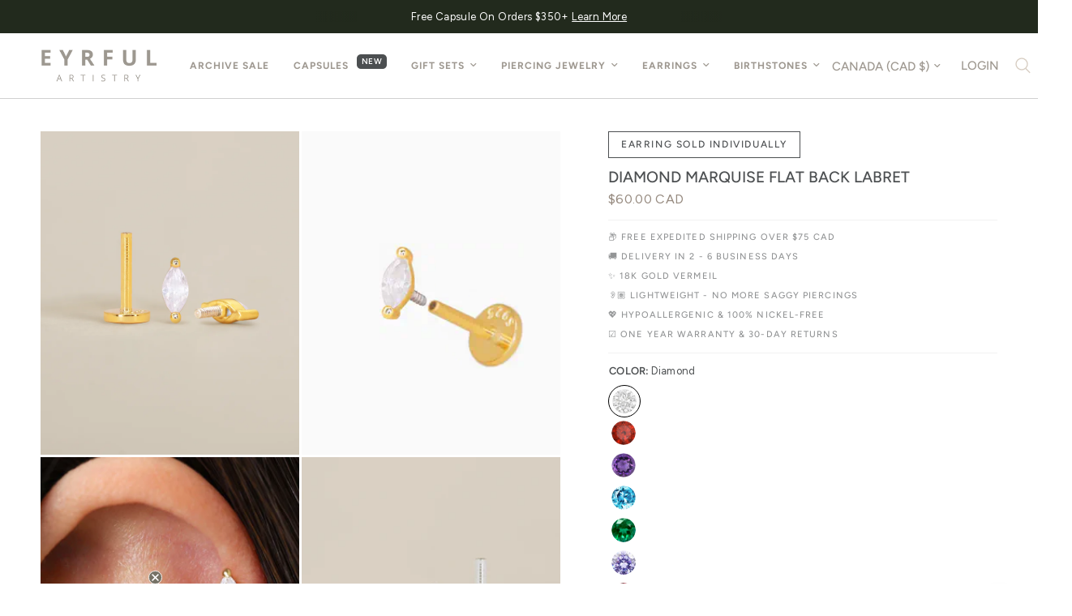

--- FILE ---
content_type: text/html; charset=utf-8
request_url: https://www.eyrful.com/products/diamond-marquise
body_size: 49498
content:
<!doctype html><html class="no-js" lang="en" dir="ltr"> 
 

<head>

  
<!-- Reddit Pixel -->
<script>
!function(w,d){if(!w.rdt){var p=w.rdt=function(){p.sendEvent?p.sendEvent.apply(p,arguments):p.callQueue.push(arguments)};p.callQueue=[];var t=d.createElement("script");t.src="https://www.redditstatic.com/ads/pixel.js",t.async=!0;var s=d.getElementsByTagName("script")[0];s.parentNode.insertBefore(t,s)}}(window,document);rdt('init','a2_g0upwap1jsmx');rdt('track', 'PageVisit');
</script>
<!-- DO NOT MODIFY UNLESS TO REPLACE A USER IDENTIFIER -->
<!-- End Reddit Pixel -->
  
	<meta charset="utf-8">
	<meta http-equiv="X-UA-Compatible" content="IE=edge,chrome=1">
	<meta name="viewport" content="width=device-width, initial-scale=1, maximum-scale=5, viewport-fit=cover">
	<meta name="theme-color" content="#ffffff">
	<link rel="canonical" href="https://www.eyrful.com/products/diamond-marquise">
	<link rel="preconnect" href="https://cdn.shopify.com" crossorigin>
	<link rel="preload" as="style" href="//www.eyrful.com/cdn/shop/t/58/assets/app.css?v=170459661954669512961769890467">
<link rel="preload" as="style" href="//www.eyrful.com/cdn/shop/t/58/assets/product.css?v=16251496650987035901769890519">
<link rel="preload" as="image" href="//www.eyrful.com/cdn/shop/files/MARQUISE-FLATBACK-DIAMOND.jpg?v=1729805117&width=375" imagesrcset="//www.eyrful.com/cdn/shop/files/MARQUISE-FLATBACK-DIAMOND.jpg?v=1729805117&width=375 375w,//www.eyrful.com/cdn/shop/files/MARQUISE-FLATBACK-DIAMOND.jpg?v=1729805117&width=640 640w,//www.eyrful.com/cdn/shop/files/MARQUISE-FLATBACK-DIAMOND.jpg?v=1729805117&width=960 960w" imagesizes="auto">




<link href="//www.eyrful.com/cdn/shop/t/58/assets/animations.min.js?v=125778792411641688251769890466" as="script" rel="preload">

<link href="//www.eyrful.com/cdn/shop/t/58/assets/header.js?v=53973329853117484881769890481" as="script" rel="preload">
<link href="//www.eyrful.com/cdn/shop/t/58/assets/vendor.min.js?v=24387807840910288901769890531" as="script" rel="preload">
<link href="//www.eyrful.com/cdn/shop/t/58/assets/app.js?v=102655523405455894281769890467" as="script" rel="preload">
<link href="//www.eyrful.com/cdn/shop/t/58/assets/slideshow.js?v=3694593534833641341769890526" as="script" rel="preload">

<script>
window.lazySizesConfig = window.lazySizesConfig || {};
window.lazySizesConfig.expand = 250;
window.lazySizesConfig.loadMode = 1;
window.lazySizesConfig.loadHidden = false;
</script>


	<link rel="icon" type="image/png" href="//www.eyrful.com/cdn/shop/files/EYRFUL_ARTISTRY_FAVICON.png?crop=center&height=32&v=1732584105&width=32">

	<title>
	Diamond Marquise Flat Back Earrings | eyrful &ndash; Eyrful Artistry
	</title>

	
	<meta name="description" content="Looking for a simple, elegant but comfortable everyday earrings ? The dainty but modern diamond marquise flat back earrings are the stylish and comfortable go-to earrings for you. With a flat disk backing that won&#39;t poke you 24/7, it is available in gold vermeil and sterling silver finishings">
	
<link rel="preconnect" href="https://fonts.shopifycdn.com" crossorigin>

<meta property="og:site_name" content="Eyrful Artistry">
<meta property="og:url" content="https://www.eyrful.com/products/diamond-marquise">
<meta property="og:title" content="Diamond Marquise Flat Back Earrings | eyrful">
<meta property="og:type" content="product">
<meta property="og:description" content="Looking for a simple, elegant but comfortable everyday earrings ? The dainty but modern diamond marquise flat back earrings are the stylish and comfortable go-to earrings for you. With a flat disk backing that won&#39;t poke you 24/7, it is available in gold vermeil and sterling silver finishings"><meta property="og:image" content="http://www.eyrful.com/cdn/shop/files/MARQUISE-FLATBACK-DIAMOND.jpg?v=1729805117">
  <meta property="og:image:secure_url" content="https://www.eyrful.com/cdn/shop/files/MARQUISE-FLATBACK-DIAMOND.jpg?v=1729805117">
  <meta property="og:image:width" content="3000">
  <meta property="og:image:height" content="3000"><meta property="og:price:amount" content="60.00">
  <meta property="og:price:currency" content="CAD"><meta name="twitter:card" content="summary_large_image">
<meta name="twitter:title" content="Diamond Marquise Flat Back Earrings | eyrful">
<meta name="twitter:description" content="Looking for a simple, elegant but comfortable everyday earrings ? The dainty but modern diamond marquise flat back earrings are the stylish and comfortable go-to earrings for you. With a flat disk backing that won&#39;t poke you 24/7, it is available in gold vermeil and sterling silver finishings">


	<link href="//www.eyrful.com/cdn/shop/t/58/assets/app.css?v=170459661954669512961769890467" rel="stylesheet" type="text/css" media="all" />

	<style data-shopify>
	@font-face {
  font-family: Figtree;
  font-weight: 500;
  font-style: normal;
  font-display: swap;
  src: url("//www.eyrful.com/cdn/fonts/figtree/figtree_n5.3b6b7df38aa5986536945796e1f947445832047c.woff2") format("woff2"),
       url("//www.eyrful.com/cdn/fonts/figtree/figtree_n5.f26bf6dcae278b0ed902605f6605fa3338e81dab.woff") format("woff");
}

@font-face {
  font-family: Figtree;
  font-weight: 500;
  font-style: normal;
  font-display: swap;
  src: url("//www.eyrful.com/cdn/fonts/figtree/figtree_n5.3b6b7df38aa5986536945796e1f947445832047c.woff2") format("woff2"),
       url("//www.eyrful.com/cdn/fonts/figtree/figtree_n5.f26bf6dcae278b0ed902605f6605fa3338e81dab.woff") format("woff");
}

@font-face {
  font-family: Figtree;
  font-weight: 600;
  font-style: normal;
  font-display: swap;
  src: url("//www.eyrful.com/cdn/fonts/figtree/figtree_n6.9d1ea52bb49a0a86cfd1b0383d00f83d3fcc14de.woff2") format("woff2"),
       url("//www.eyrful.com/cdn/fonts/figtree/figtree_n6.f0fcdea525a0e47b2ae4ab645832a8e8a96d31d3.woff") format("woff");
}

@font-face {
  font-family: Figtree;
  font-weight: 500;
  font-style: italic;
  font-display: swap;
  src: url("//www.eyrful.com/cdn/fonts/figtree/figtree_i5.969396f679a62854cf82dbf67acc5721e41351f0.woff2") format("woff2"),
       url("//www.eyrful.com/cdn/fonts/figtree/figtree_i5.93bc1cad6c73ca9815f9777c49176dfc9d2890dd.woff") format("woff");
}

@font-face {
  font-family: Figtree;
  font-weight: 600;
  font-style: italic;
  font-display: swap;
  src: url("//www.eyrful.com/cdn/fonts/figtree/figtree_i6.702baae75738b446cfbed6ac0d60cab7b21e61ba.woff2") format("woff2"),
       url("//www.eyrful.com/cdn/fonts/figtree/figtree_i6.6b8dc40d16c9905d29525156e284509f871ce8f9.woff") format("woff");
}


		@font-face {
  font-family: Figtree;
  font-weight: 700;
  font-style: normal;
  font-display: swap;
  src: url("//www.eyrful.com/cdn/fonts/figtree/figtree_n7.2fd9bfe01586148e644724096c9d75e8c7a90e55.woff2") format("woff2"),
       url("//www.eyrful.com/cdn/fonts/figtree/figtree_n7.ea05de92d862f9594794ab281c4c3a67501ef5fc.woff") format("woff");
}

@font-face {
  font-family: Figtree;
  font-weight: 400;
  font-style: normal;
  font-display: swap;
  src: url("//www.eyrful.com/cdn/fonts/figtree/figtree_n4.3c0838aba1701047e60be6a99a1b0a40ce9b8419.woff2") format("woff2"),
       url("//www.eyrful.com/cdn/fonts/figtree/figtree_n4.c0575d1db21fc3821f17fd6617d3dee552312137.woff") format("woff");
}

h1,h2,h3,h4,h5,h6,
	.h1,.h2,.h3,.h4,.h5,.h6,
	.logolink.text-logo,
	.heading-font,
	.h1-xlarge,
	.h1-large,
	.customer-addresses .my-address .address-index {
		font-style: normal;
		font-weight: 700;
		font-family: Figtree, sans-serif;
	}
	body,
	.body-font,
	.thb-product-detail .product-title {
		font-style: normal;
		font-weight: 500;
		font-family: Figtree, sans-serif;
	}
	:root {
		--mobile-swipe-width: calc(90vw - 30px);
		--font-body-scale: 1.0;
		--font-body-line-height-scale: 0.8;
		--font-body-letter-spacing: 0.0em;
		--font-body-medium-weight: 500;
    --font-body-bold-weight: 600;
		--font-announcement-scale: 1.0;
		--font-heading-scale: 1.0;
		--font-heading-line-height-scale: 1.0;
		--font-heading-letter-spacing: 0.0em;
		--font-navigation-scale: 1.0;
		--font-product-title-scale: 1.0;
		--font-product-title-line-height-scale: 1.0;
		--button-letter-spacing: 0.02em;

		--bg-body: #ffffff;
		--bg-body-rgb: 255,255,255;
		--bg-body-darken: #f7f7f7;
		--payment-terms-background-color: #ffffff;
		--color-body: #4c4f51;
		--color-body-rgb: 76,79,81;
		--color-accent: #7d7b77;
		--color-accent-rgb: 125,123,119;
		--color-border: #f2f2f2;
		--color-form-border: #d0d1d0;
		--color-overlay-rgb: 0,0,0;

		--shopify-accelerated-checkout-button-block-size: 48px;
		--shopify-accelerated-checkout-inline-alignment: center;
		--shopify-accelerated-checkout-skeleton-animation-duration: 0.25s;

		--color-announcement-bar-text: #ffffff;
		--color-announcement-bar-bg: #222a1d;

		--color-header-bg: #ffffff;
		--color-header-bg-rgb: 255,255,255;
		--color-header-text: #9e9890;
		--color-header-text-rgb: 158,152,144;
		--color-header-links: #9e9890;
		--color-header-links-rgb: 158,152,144;
		--color-header-links-hover: #c7afb0;
		--color-header-icons: #d8cec3;
		--color-header-border: #d0d1d0;

		--solid-button-background: #373737;
		--solid-button-label: #ffffff;
		--outline-button-label: #373737;
		--button-border-radius: 0px;
		--shopify-accelerated-checkout-button-border-radius: 0px;

		--color-price: #968a7f;
		--color-star: #9e9890;
		--color-dots: #4c4f51;

		--color-inventory-instock: #279A4B;
		--color-inventory-lowstock: #FB9E5B;

		--section-spacing-mobile: 20px;
		--section-spacing-desktop: 30px;

		--color-badge-text: #ffffff;
		--color-badge-sold-out: #d0d1d0;
		--color-badge-sale: #8e7979;



--color-badge-preorder: #4c4f51;
		--badge-corner-radius: 13px;

		--color-footer-text: #ffffff;
		--color-footer-text-rgb: 255,255,255;
		--color-footer-link: #ffffff;
		--color-footer-link-hover: #4c4f51;
		--color-footer-border: #ffffff;
		--color-footer-border-rgb: 255,255,255;
		--color-footer-bg: #9e9890;
	}
</style>


 <style>
  /* Custom font sizes for headings and body text */
.h1 {
    font-size: 28px; !important
}

.h2 {
    font-size: 26px; !important
}

.h3 {
    font-size: 20px; !important
}

.h4 {
    font-size: 18px; !important
}

.h5 {
    font-size: 18px; !important
}

.h6 {
    font-size: 18px; !important
}

.rte {
    font-size: 13px; !important
}

.section-header--button .text-button{
    font-size: 13px; !important
    text-transform: uppercase; !important
}
   .price{
     font-size: 11px; !important
   }
.dmenu_nav{
  padding: 0 10px;
}
  .category_birthstone .dmenu_imagetext figure figcaption{
    align-items: center !important;
    margin: 0;
    z-index: 0;
     }
  .category_birthstone .dmenu_image{
    max-width: 12% !important;
        z-index: 0;
  }
  .category_month .dmenu_block ul{
    columns: 2;
  }
  .piercing_location .dmenu_imagetext figure{
    align-items: center !important;
    z-index: 0;
  }
  .earring_style .dmenu_imagetext figure{
    align-items: center !important;
        z-index: 0;
  }
      .earring_style .dmenu_image{
        border-radius: 50%;
      }
    .category_month .dmenu_blocks{
    display: flow !important;
      column-count: 2 !important;
}
  .side-panel-inner .side-panel-header{
    margin-top: 130px;
  }
  @media(max-width:749px){
      .side-panel-inner .side-panel-header{
    margin-top: 100px;
  }
   </style>
  
	<script>
		window.theme = window.theme || {};
		theme = {
			settings: {
				money_with_currency_format:"${{amount}}",
				cart_drawer:false,
				product_id: 11064957272224,
			},
			routes: {
				root_url: '/',
				cart_url: '/cart',
				cart_add_url: '/cart/add',
				search_url: '/search',
				cart_change_url: '/cart/change',
				cart_update_url: '/cart/update',
				predictive_search_url: '/search/suggest',
			},
			variantStrings: {
        addToCart: `Add to cart`,
        soldOut: `Sold out`,
        unavailable: `Unavailable`,
        preOrder: `Pre-order`,
      },
			strings: {
				requiresTerms: `You must agree with the terms and conditions of sales to check out`,
				shippingEstimatorNoResults: `Sorry, we do not ship to your address.`,
				shippingEstimatorOneResult: `There is one shipping rate for your address:`,
				shippingEstimatorMultipleResults: `There are several shipping rates for your address:`,
				shippingEstimatorError: `One or more error occurred while retrieving shipping rates:`
			}
		};
	</script>
	<script>window.performance && window.performance.mark && window.performance.mark('shopify.content_for_header.start');</script><meta name="google-site-verification" content="7gttMGvutt99RuEFvyiDrm_9d9N15pxMPzfc38EF3QE">
<meta id="shopify-digital-wallet" name="shopify-digital-wallet" content="/49767907488/digital_wallets/dialog">
<meta name="shopify-checkout-api-token" content="1f836b0e5f0cb4a0ead82d5d707e0dbd">
<link rel="alternate" type="application/json+oembed" href="https://www.eyrful.com/products/diamond-marquise.oembed">
<script async="async" src="/checkouts/internal/preloads.js?locale=en-CA"></script>
<link rel="preconnect" href="https://shop.app" crossorigin="anonymous">
<script async="async" src="https://shop.app/checkouts/internal/preloads.js?locale=en-CA&shop_id=49767907488" crossorigin="anonymous"></script>
<script id="apple-pay-shop-capabilities" type="application/json">{"shopId":49767907488,"countryCode":"CA","currencyCode":"CAD","merchantCapabilities":["supports3DS"],"merchantId":"gid:\/\/shopify\/Shop\/49767907488","merchantName":"Eyrful Artistry","requiredBillingContactFields":["postalAddress","email"],"requiredShippingContactFields":["postalAddress","email"],"shippingType":"shipping","supportedNetworks":["visa","masterCard","amex","discover","jcb"],"total":{"type":"pending","label":"Eyrful Artistry","amount":"1.00"},"shopifyPaymentsEnabled":true,"supportsSubscriptions":true}</script>
<script id="shopify-features" type="application/json">{"accessToken":"1f836b0e5f0cb4a0ead82d5d707e0dbd","betas":["rich-media-storefront-analytics"],"domain":"www.eyrful.com","predictiveSearch":true,"shopId":49767907488,"locale":"en"}</script>
<script>var Shopify = Shopify || {};
Shopify.shop = "elevado-jewelry.myshopify.com";
Shopify.locale = "en";
Shopify.currency = {"active":"CAD","rate":"1.3885566"};
Shopify.country = "CA";
Shopify.theme = {"name":"REVAMP PRODUCT PAGE JAN 2026","id":147874545824,"schema_name":"Reformation","schema_version":"6.0.0","theme_store_id":1762,"role":"main"};
Shopify.theme.handle = "null";
Shopify.theme.style = {"id":null,"handle":null};
Shopify.cdnHost = "www.eyrful.com/cdn";
Shopify.routes = Shopify.routes || {};
Shopify.routes.root = "/";</script>
<script type="module">!function(o){(o.Shopify=o.Shopify||{}).modules=!0}(window);</script>
<script>!function(o){function n(){var o=[];function n(){o.push(Array.prototype.slice.apply(arguments))}return n.q=o,n}var t=o.Shopify=o.Shopify||{};t.loadFeatures=n(),t.autoloadFeatures=n()}(window);</script>
<script>
  window.ShopifyPay = window.ShopifyPay || {};
  window.ShopifyPay.apiHost = "shop.app\/pay";
  window.ShopifyPay.redirectState = null;
</script>
<script id="shop-js-analytics" type="application/json">{"pageType":"product"}</script>
<script defer="defer" async type="module" src="//www.eyrful.com/cdn/shopifycloud/shop-js/modules/v2/client.init-shop-cart-sync_BN7fPSNr.en.esm.js"></script>
<script defer="defer" async type="module" src="//www.eyrful.com/cdn/shopifycloud/shop-js/modules/v2/chunk.common_Cbph3Kss.esm.js"></script>
<script defer="defer" async type="module" src="//www.eyrful.com/cdn/shopifycloud/shop-js/modules/v2/chunk.modal_DKumMAJ1.esm.js"></script>
<script type="module">
  await import("//www.eyrful.com/cdn/shopifycloud/shop-js/modules/v2/client.init-shop-cart-sync_BN7fPSNr.en.esm.js");
await import("//www.eyrful.com/cdn/shopifycloud/shop-js/modules/v2/chunk.common_Cbph3Kss.esm.js");
await import("//www.eyrful.com/cdn/shopifycloud/shop-js/modules/v2/chunk.modal_DKumMAJ1.esm.js");

  window.Shopify.SignInWithShop?.initShopCartSync?.({"fedCMEnabled":true,"windoidEnabled":true});

</script>
<script>
  window.Shopify = window.Shopify || {};
  if (!window.Shopify.featureAssets) window.Shopify.featureAssets = {};
  window.Shopify.featureAssets['shop-js'] = {"shop-cart-sync":["modules/v2/client.shop-cart-sync_CJVUk8Jm.en.esm.js","modules/v2/chunk.common_Cbph3Kss.esm.js","modules/v2/chunk.modal_DKumMAJ1.esm.js"],"init-fed-cm":["modules/v2/client.init-fed-cm_7Fvt41F4.en.esm.js","modules/v2/chunk.common_Cbph3Kss.esm.js","modules/v2/chunk.modal_DKumMAJ1.esm.js"],"init-shop-email-lookup-coordinator":["modules/v2/client.init-shop-email-lookup-coordinator_Cc088_bR.en.esm.js","modules/v2/chunk.common_Cbph3Kss.esm.js","modules/v2/chunk.modal_DKumMAJ1.esm.js"],"init-windoid":["modules/v2/client.init-windoid_hPopwJRj.en.esm.js","modules/v2/chunk.common_Cbph3Kss.esm.js","modules/v2/chunk.modal_DKumMAJ1.esm.js"],"shop-button":["modules/v2/client.shop-button_B0jaPSNF.en.esm.js","modules/v2/chunk.common_Cbph3Kss.esm.js","modules/v2/chunk.modal_DKumMAJ1.esm.js"],"shop-cash-offers":["modules/v2/client.shop-cash-offers_DPIskqss.en.esm.js","modules/v2/chunk.common_Cbph3Kss.esm.js","modules/v2/chunk.modal_DKumMAJ1.esm.js"],"shop-toast-manager":["modules/v2/client.shop-toast-manager_CK7RT69O.en.esm.js","modules/v2/chunk.common_Cbph3Kss.esm.js","modules/v2/chunk.modal_DKumMAJ1.esm.js"],"init-shop-cart-sync":["modules/v2/client.init-shop-cart-sync_BN7fPSNr.en.esm.js","modules/v2/chunk.common_Cbph3Kss.esm.js","modules/v2/chunk.modal_DKumMAJ1.esm.js"],"init-customer-accounts-sign-up":["modules/v2/client.init-customer-accounts-sign-up_CfPf4CXf.en.esm.js","modules/v2/client.shop-login-button_DeIztwXF.en.esm.js","modules/v2/chunk.common_Cbph3Kss.esm.js","modules/v2/chunk.modal_DKumMAJ1.esm.js"],"pay-button":["modules/v2/client.pay-button_CgIwFSYN.en.esm.js","modules/v2/chunk.common_Cbph3Kss.esm.js","modules/v2/chunk.modal_DKumMAJ1.esm.js"],"init-customer-accounts":["modules/v2/client.init-customer-accounts_DQ3x16JI.en.esm.js","modules/v2/client.shop-login-button_DeIztwXF.en.esm.js","modules/v2/chunk.common_Cbph3Kss.esm.js","modules/v2/chunk.modal_DKumMAJ1.esm.js"],"avatar":["modules/v2/client.avatar_BTnouDA3.en.esm.js"],"init-shop-for-new-customer-accounts":["modules/v2/client.init-shop-for-new-customer-accounts_CsZy_esa.en.esm.js","modules/v2/client.shop-login-button_DeIztwXF.en.esm.js","modules/v2/chunk.common_Cbph3Kss.esm.js","modules/v2/chunk.modal_DKumMAJ1.esm.js"],"shop-follow-button":["modules/v2/client.shop-follow-button_BRMJjgGd.en.esm.js","modules/v2/chunk.common_Cbph3Kss.esm.js","modules/v2/chunk.modal_DKumMAJ1.esm.js"],"checkout-modal":["modules/v2/client.checkout-modal_B9Drz_yf.en.esm.js","modules/v2/chunk.common_Cbph3Kss.esm.js","modules/v2/chunk.modal_DKumMAJ1.esm.js"],"shop-login-button":["modules/v2/client.shop-login-button_DeIztwXF.en.esm.js","modules/v2/chunk.common_Cbph3Kss.esm.js","modules/v2/chunk.modal_DKumMAJ1.esm.js"],"lead-capture":["modules/v2/client.lead-capture_DXYzFM3R.en.esm.js","modules/v2/chunk.common_Cbph3Kss.esm.js","modules/v2/chunk.modal_DKumMAJ1.esm.js"],"shop-login":["modules/v2/client.shop-login_CA5pJqmO.en.esm.js","modules/v2/chunk.common_Cbph3Kss.esm.js","modules/v2/chunk.modal_DKumMAJ1.esm.js"],"payment-terms":["modules/v2/client.payment-terms_BxzfvcZJ.en.esm.js","modules/v2/chunk.common_Cbph3Kss.esm.js","modules/v2/chunk.modal_DKumMAJ1.esm.js"]};
</script>
<script>(function() {
  var isLoaded = false;
  function asyncLoad() {
    if (isLoaded) return;
    isLoaded = true;
    var urls = ["https:\/\/loox.io\/widget\/V1ZDVcbo_h\/loox.1707254829215.js?shop=elevado-jewelry.myshopify.com","https:\/\/d33a6lvgbd0fej.cloudfront.net\/script_tag\/secomapp.scripttag.js?shop=elevado-jewelry.myshopify.com"];
    for (var i = 0; i < urls.length; i++) {
      var s = document.createElement('script');
      s.type = 'text/javascript';
      s.async = true;
      s.src = urls[i];
      var x = document.getElementsByTagName('script')[0];
      x.parentNode.insertBefore(s, x);
    }
  };
  if(window.attachEvent) {
    window.attachEvent('onload', asyncLoad);
  } else {
    window.addEventListener('load', asyncLoad, false);
  }
})();</script>
<script id="__st">var __st={"a":49767907488,"offset":-18000,"reqid":"004ed863-4832-4e82-a73e-44f067ddbfe2-1769912664","pageurl":"www.eyrful.com\/products\/diamond-marquise","u":"13ebc556369c","p":"product","rtyp":"product","rid":11064957272224};</script>
<script>window.ShopifyPaypalV4VisibilityTracking = true;</script>
<script id="captcha-bootstrap">!function(){'use strict';const t='contact',e='account',n='new_comment',o=[[t,t],['blogs',n],['comments',n],[t,'customer']],c=[[e,'customer_login'],[e,'guest_login'],[e,'recover_customer_password'],[e,'create_customer']],r=t=>t.map((([t,e])=>`form[action*='/${t}']:not([data-nocaptcha='true']) input[name='form_type'][value='${e}']`)).join(','),a=t=>()=>t?[...document.querySelectorAll(t)].map((t=>t.form)):[];function s(){const t=[...o],e=r(t);return a(e)}const i='password',u='form_key',d=['recaptcha-v3-token','g-recaptcha-response','h-captcha-response',i],f=()=>{try{return window.sessionStorage}catch{return}},m='__shopify_v',_=t=>t.elements[u];function p(t,e,n=!1){try{const o=window.sessionStorage,c=JSON.parse(o.getItem(e)),{data:r}=function(t){const{data:e,action:n}=t;return t[m]||n?{data:e,action:n}:{data:t,action:n}}(c);for(const[e,n]of Object.entries(r))t.elements[e]&&(t.elements[e].value=n);n&&o.removeItem(e)}catch(o){console.error('form repopulation failed',{error:o})}}const l='form_type',E='cptcha';function T(t){t.dataset[E]=!0}const w=window,h=w.document,L='Shopify',v='ce_forms',y='captcha';let A=!1;((t,e)=>{const n=(g='f06e6c50-85a8-45c8-87d0-21a2b65856fe',I='https://cdn.shopify.com/shopifycloud/storefront-forms-hcaptcha/ce_storefront_forms_captcha_hcaptcha.v1.5.2.iife.js',D={infoText:'Protected by hCaptcha',privacyText:'Privacy',termsText:'Terms'},(t,e,n)=>{const o=w[L][v],c=o.bindForm;if(c)return c(t,g,e,D).then(n);var r;o.q.push([[t,g,e,D],n]),r=I,A||(h.body.append(Object.assign(h.createElement('script'),{id:'captcha-provider',async:!0,src:r})),A=!0)});var g,I,D;w[L]=w[L]||{},w[L][v]=w[L][v]||{},w[L][v].q=[],w[L][y]=w[L][y]||{},w[L][y].protect=function(t,e){n(t,void 0,e),T(t)},Object.freeze(w[L][y]),function(t,e,n,w,h,L){const[v,y,A,g]=function(t,e,n){const i=e?o:[],u=t?c:[],d=[...i,...u],f=r(d),m=r(i),_=r(d.filter((([t,e])=>n.includes(e))));return[a(f),a(m),a(_),s()]}(w,h,L),I=t=>{const e=t.target;return e instanceof HTMLFormElement?e:e&&e.form},D=t=>v().includes(t);t.addEventListener('submit',(t=>{const e=I(t);if(!e)return;const n=D(e)&&!e.dataset.hcaptchaBound&&!e.dataset.recaptchaBound,o=_(e),c=g().includes(e)&&(!o||!o.value);(n||c)&&t.preventDefault(),c&&!n&&(function(t){try{if(!f())return;!function(t){const e=f();if(!e)return;const n=_(t);if(!n)return;const o=n.value;o&&e.removeItem(o)}(t);const e=Array.from(Array(32),(()=>Math.random().toString(36)[2])).join('');!function(t,e){_(t)||t.append(Object.assign(document.createElement('input'),{type:'hidden',name:u})),t.elements[u].value=e}(t,e),function(t,e){const n=f();if(!n)return;const o=[...t.querySelectorAll(`input[type='${i}']`)].map((({name:t})=>t)),c=[...d,...o],r={};for(const[a,s]of new FormData(t).entries())c.includes(a)||(r[a]=s);n.setItem(e,JSON.stringify({[m]:1,action:t.action,data:r}))}(t,e)}catch(e){console.error('failed to persist form',e)}}(e),e.submit())}));const S=(t,e)=>{t&&!t.dataset[E]&&(n(t,e.some((e=>e===t))),T(t))};for(const o of['focusin','change'])t.addEventListener(o,(t=>{const e=I(t);D(e)&&S(e,y())}));const B=e.get('form_key'),M=e.get(l),P=B&&M;t.addEventListener('DOMContentLoaded',(()=>{const t=y();if(P)for(const e of t)e.elements[l].value===M&&p(e,B);[...new Set([...A(),...v().filter((t=>'true'===t.dataset.shopifyCaptcha))])].forEach((e=>S(e,t)))}))}(h,new URLSearchParams(w.location.search),n,t,e,['guest_login'])})(!0,!0)}();</script>
<script integrity="sha256-4kQ18oKyAcykRKYeNunJcIwy7WH5gtpwJnB7kiuLZ1E=" data-source-attribution="shopify.loadfeatures" defer="defer" src="//www.eyrful.com/cdn/shopifycloud/storefront/assets/storefront/load_feature-a0a9edcb.js" crossorigin="anonymous"></script>
<script crossorigin="anonymous" defer="defer" src="//www.eyrful.com/cdn/shopifycloud/storefront/assets/shopify_pay/storefront-65b4c6d7.js?v=20250812"></script>
<script data-source-attribution="shopify.dynamic_checkout.dynamic.init">var Shopify=Shopify||{};Shopify.PaymentButton=Shopify.PaymentButton||{isStorefrontPortableWallets:!0,init:function(){window.Shopify.PaymentButton.init=function(){};var t=document.createElement("script");t.src="https://www.eyrful.com/cdn/shopifycloud/portable-wallets/latest/portable-wallets.en.js",t.type="module",document.head.appendChild(t)}};
</script>
<script data-source-attribution="shopify.dynamic_checkout.buyer_consent">
  function portableWalletsHideBuyerConsent(e){var t=document.getElementById("shopify-buyer-consent"),n=document.getElementById("shopify-subscription-policy-button");t&&n&&(t.classList.add("hidden"),t.setAttribute("aria-hidden","true"),n.removeEventListener("click",e))}function portableWalletsShowBuyerConsent(e){var t=document.getElementById("shopify-buyer-consent"),n=document.getElementById("shopify-subscription-policy-button");t&&n&&(t.classList.remove("hidden"),t.removeAttribute("aria-hidden"),n.addEventListener("click",e))}window.Shopify?.PaymentButton&&(window.Shopify.PaymentButton.hideBuyerConsent=portableWalletsHideBuyerConsent,window.Shopify.PaymentButton.showBuyerConsent=portableWalletsShowBuyerConsent);
</script>
<script data-source-attribution="shopify.dynamic_checkout.cart.bootstrap">document.addEventListener("DOMContentLoaded",(function(){function t(){return document.querySelector("shopify-accelerated-checkout-cart, shopify-accelerated-checkout")}if(t())Shopify.PaymentButton.init();else{new MutationObserver((function(e,n){t()&&(Shopify.PaymentButton.init(),n.disconnect())})).observe(document.body,{childList:!0,subtree:!0})}}));
</script>
<link id="shopify-accelerated-checkout-styles" rel="stylesheet" media="screen" href="https://www.eyrful.com/cdn/shopifycloud/portable-wallets/latest/accelerated-checkout-backwards-compat.css" crossorigin="anonymous">
<style id="shopify-accelerated-checkout-cart">
        #shopify-buyer-consent {
  margin-top: 1em;
  display: inline-block;
  width: 100%;
}

#shopify-buyer-consent.hidden {
  display: none;
}

#shopify-subscription-policy-button {
  background: none;
  border: none;
  padding: 0;
  text-decoration: underline;
  font-size: inherit;
  cursor: pointer;
}

#shopify-subscription-policy-button::before {
  box-shadow: none;
}

      </style>

<script>window.performance && window.performance.mark && window.performance.mark('shopify.content_for_header.end');</script> <!-- Header hook for plugins -->

	<script>document.documentElement.className = document.documentElement.className.replace('no-js', 'js');</script>
	

  


  <script>
window.oncontextmenu = function () { return false; }
</script>
  
<!-- BEGIN app block: shopify://apps/sk-form-builder/blocks/app/f3e35b58-5874-4ef2-8e03-c92cda6e49eb --><div class="skformscript" data-src="https://cdn.shopify.com/extensions/019c0464-9a4b-7d89-8a13-14de18c766bd/formbuilder-theme-app-267/assets/skform.js"></div>

<script>
	window.skplan = {"freeplan": 1, "plan": null, "billable": true};
</script>
<!-- END app block --><!-- BEGIN app block: shopify://apps/rt-disable-right-click/blocks/app-embed/1a6da957-7246-46b1-9660-2fac7e573a37 --><script>
  window.roarJs = window.roarJs || {};
  roarJs.ProtectorConfig = {
    metafields: {
      shop: "elevado-jewelry.myshopify.com",
      settings: {"enabled":"0","param":{"image":"1","text":"0","keyboard":"1","alert":"1","alert_duration":"3","print":"1","legal":"0"},"texts":{"alert":"Content is protected","print":"Print Screen Disabled.","legal_header":"** LEGAL NOTICE **","legal_footer":"Please exit this area immediately.","legal_body":"All site content, including files, images, video, and written content is the property of Eyrful Artistry.\r\n\r\nAny attempts to mimic said content, or use it as your own without the direct consent of Eyrful Artistry may result in LEGAL ACTION against YOU."},"mobile":{"image":"1","text":"1"}},
      moneyFormat: "${{amount}}"
    }
  }
</script>

<script src='https://cdn.shopify.com/extensions/019b3f8c-4deb-7edd-a77f-1462a1c4ebfc/protector-2/assets/protector.js' defer></script>


<!-- END app block --><!-- BEGIN app block: shopify://apps/monster-cart-upsell-free-gifts/blocks/app-embed/a1b8e58a-bf1d-4e0f-8768-a387c3f643c0 --><script>  
  window.mu_version = 1.8
  
      window.mu_product = {
        ...{"id":11064957272224,"title":"Diamond Marquise Flat Back Labret","handle":"diamond-marquise","description":"\u003cp\u003e\u003cmeta charset=\"utf-8\"\u003eLooking for a simple, elegant but comfortable everyday earrings ? The dainty but modern diamond marquise flat back earrings are the stylish and comfortable go-to earrings for you. \u003cmeta charset=\"utf-8\"\u003eWith a flat disk backing that won't poke you 24\/7, it is available in gold vermeil and sterling silver finishings\u003c\/p\u003e\n\u003c!----\u003e","published_at":"2023-09-20T10:24:45-04:00","created_at":"2023-09-20T10:24:53-04:00","vendor":"Diamond","type":"Flat Back Labret","tags":["16G","18G","Best Seller","Birthstone","Cartilage Earring","Conch","Diamond","Earlobe","Flat Back Labret","Gold","Helix","INT-25","Tragus"],"price":6000,"price_min":6000,"price_max":6000,"available":true,"price_varies":false,"compare_at_price":0,"compare_at_price_min":0,"compare_at_price_max":0,"compare_at_price_varies":false,"variants":[{"id":46975158517920,"title":"Gold \/ 18G \/ 4.5mm","option1":"Gold","option2":"18G","option3":"4.5mm","sku":"INT-25","requires_shipping":true,"taxable":true,"featured_image":null,"available":true,"name":"Diamond Marquise Flat Back Labret - Gold \/ 18G \/ 4.5mm","public_title":"Gold \/ 18G \/ 4.5mm","options":["Gold","18G","4.5mm"],"price":6000,"weight":0,"compare_at_price":0,"inventory_management":null,"barcode":null,"requires_selling_plan":false,"selling_plan_allocations":[]},{"id":48297876816032,"title":"Gold \/ 18G \/ 6mm","option1":"Gold","option2":"18G","option3":"6mm","sku":"INT-25","requires_shipping":true,"taxable":true,"featured_image":null,"available":true,"name":"Diamond Marquise Flat Back Labret - Gold \/ 18G \/ 6mm","public_title":"Gold \/ 18G \/ 6mm","options":["Gold","18G","6mm"],"price":6000,"weight":0,"compare_at_price":0,"inventory_management":null,"barcode":null,"requires_selling_plan":false,"selling_plan_allocations":[]},{"id":48297876881568,"title":"Gold \/ 18G \/ 8mm","option1":"Gold","option2":"18G","option3":"8mm","sku":"INT-25","requires_shipping":true,"taxable":true,"featured_image":null,"available":true,"name":"Diamond Marquise Flat Back Labret - Gold \/ 18G \/ 8mm","public_title":"Gold \/ 18G \/ 8mm","options":["Gold","18G","8mm"],"price":6000,"weight":0,"compare_at_price":0,"inventory_management":null,"barcode":null,"requires_selling_plan":false,"selling_plan_allocations":[]},{"id":48297876914336,"title":"Gold \/ 18G \/ 10mm","option1":"Gold","option2":"18G","option3":"10mm","sku":"INT-25","requires_shipping":true,"taxable":true,"featured_image":null,"available":true,"name":"Diamond Marquise Flat Back Labret - Gold \/ 18G \/ 10mm","public_title":"Gold \/ 18G \/ 10mm","options":["Gold","18G","10mm"],"price":6000,"weight":0,"compare_at_price":0,"inventory_management":null,"barcode":null,"requires_selling_plan":false,"selling_plan_allocations":[]},{"id":46975158550688,"title":"Gold \/ 16G \/ 4.5mm","option1":"Gold","option2":"16G","option3":"4.5mm","sku":"INT-25","requires_shipping":true,"taxable":true,"featured_image":null,"available":true,"name":"Diamond Marquise Flat Back Labret - Gold \/ 16G \/ 4.5mm","public_title":"Gold \/ 16G \/ 4.5mm","options":["Gold","16G","4.5mm"],"price":6000,"weight":0,"compare_at_price":0,"inventory_management":null,"barcode":null,"requires_selling_plan":false,"selling_plan_allocations":[]},{"id":48297876947104,"title":"Gold \/ 16G \/ 6mm","option1":"Gold","option2":"16G","option3":"6mm","sku":"INT-25","requires_shipping":true,"taxable":true,"featured_image":null,"available":true,"name":"Diamond Marquise Flat Back Labret - Gold \/ 16G \/ 6mm","public_title":"Gold \/ 16G \/ 6mm","options":["Gold","16G","6mm"],"price":6000,"weight":0,"compare_at_price":0,"inventory_management":null,"barcode":null,"requires_selling_plan":false,"selling_plan_allocations":[]},{"id":48297876979872,"title":"Gold \/ 16G \/ 8mm","option1":"Gold","option2":"16G","option3":"8mm","sku":"INT-25","requires_shipping":true,"taxable":true,"featured_image":null,"available":true,"name":"Diamond Marquise Flat Back Labret - Gold \/ 16G \/ 8mm","public_title":"Gold \/ 16G \/ 8mm","options":["Gold","16G","8mm"],"price":6000,"weight":0,"compare_at_price":0,"inventory_management":null,"barcode":null,"requires_selling_plan":false,"selling_plan_allocations":[]},{"id":48297877012640,"title":"Gold \/ 16G \/ 10mm","option1":"Gold","option2":"16G","option3":"10mm","sku":"INT-25","requires_shipping":true,"taxable":true,"featured_image":null,"available":true,"name":"Diamond Marquise Flat Back Labret - Gold \/ 16G \/ 10mm","public_title":"Gold \/ 16G \/ 10mm","options":["Gold","16G","10mm"],"price":6000,"weight":0,"compare_at_price":0,"inventory_management":null,"barcode":null,"requires_selling_plan":false,"selling_plan_allocations":[]},{"id":46975158583456,"title":"Silver \/ 18G \/ 4.5mm","option1":"Silver","option2":"18G","option3":"4.5mm","sku":"INT-25","requires_shipping":true,"taxable":true,"featured_image":null,"available":true,"name":"Diamond Marquise Flat Back Labret - Silver \/ 18G \/ 4.5mm","public_title":"Silver \/ 18G \/ 4.5mm","options":["Silver","18G","4.5mm"],"price":6000,"weight":0,"compare_at_price":0,"inventory_management":null,"barcode":null,"requires_selling_plan":false,"selling_plan_allocations":[]},{"id":48297877045408,"title":"Silver \/ 18G \/ 6mm","option1":"Silver","option2":"18G","option3":"6mm","sku":"INT-25","requires_shipping":true,"taxable":true,"featured_image":null,"available":true,"name":"Diamond Marquise Flat Back Labret - Silver \/ 18G \/ 6mm","public_title":"Silver \/ 18G \/ 6mm","options":["Silver","18G","6mm"],"price":6000,"weight":0,"compare_at_price":0,"inventory_management":null,"barcode":null,"requires_selling_plan":false,"selling_plan_allocations":[]},{"id":48297877078176,"title":"Silver \/ 18G \/ 8mm","option1":"Silver","option2":"18G","option3":"8mm","sku":"INT-25","requires_shipping":true,"taxable":true,"featured_image":null,"available":true,"name":"Diamond Marquise Flat Back Labret - Silver \/ 18G \/ 8mm","public_title":"Silver \/ 18G \/ 8mm","options":["Silver","18G","8mm"],"price":6000,"weight":0,"compare_at_price":0,"inventory_management":null,"barcode":null,"requires_selling_plan":false,"selling_plan_allocations":[]},{"id":48297877110944,"title":"Silver \/ 18G \/ 10mm","option1":"Silver","option2":"18G","option3":"10mm","sku":"INT-25","requires_shipping":true,"taxable":true,"featured_image":null,"available":true,"name":"Diamond Marquise Flat Back Labret - Silver \/ 18G \/ 10mm","public_title":"Silver \/ 18G \/ 10mm","options":["Silver","18G","10mm"],"price":6000,"weight":0,"compare_at_price":0,"inventory_management":null,"barcode":null,"requires_selling_plan":false,"selling_plan_allocations":[]},{"id":46975158616224,"title":"Silver \/ 16G \/ 4.5mm","option1":"Silver","option2":"16G","option3":"4.5mm","sku":"INT-25","requires_shipping":true,"taxable":true,"featured_image":null,"available":true,"name":"Diamond Marquise Flat Back Labret - Silver \/ 16G \/ 4.5mm","public_title":"Silver \/ 16G \/ 4.5mm","options":["Silver","16G","4.5mm"],"price":6000,"weight":0,"compare_at_price":0,"inventory_management":null,"barcode":null,"requires_selling_plan":false,"selling_plan_allocations":[]},{"id":48297877143712,"title":"Silver \/ 16G \/ 6mm","option1":"Silver","option2":"16G","option3":"6mm","sku":"INT-25","requires_shipping":true,"taxable":true,"featured_image":null,"available":true,"name":"Diamond Marquise Flat Back Labret - Silver \/ 16G \/ 6mm","public_title":"Silver \/ 16G \/ 6mm","options":["Silver","16G","6mm"],"price":6000,"weight":0,"compare_at_price":0,"inventory_management":null,"barcode":null,"requires_selling_plan":false,"selling_plan_allocations":[]},{"id":48297877176480,"title":"Silver \/ 16G \/ 8mm","option1":"Silver","option2":"16G","option3":"8mm","sku":"INT-25","requires_shipping":true,"taxable":true,"featured_image":null,"available":true,"name":"Diamond Marquise Flat Back Labret - Silver \/ 16G \/ 8mm","public_title":"Silver \/ 16G \/ 8mm","options":["Silver","16G","8mm"],"price":6000,"weight":0,"compare_at_price":0,"inventory_management":null,"barcode":null,"requires_selling_plan":false,"selling_plan_allocations":[]},{"id":48297877209248,"title":"Silver \/ 16G \/ 10mm","option1":"Silver","option2":"16G","option3":"10mm","sku":"INT-25","requires_shipping":true,"taxable":true,"featured_image":null,"available":true,"name":"Diamond Marquise Flat Back Labret - Silver \/ 16G \/ 10mm","public_title":"Silver \/ 16G \/ 10mm","options":["Silver","16G","10mm"],"price":6000,"weight":0,"compare_at_price":0,"inventory_management":null,"barcode":null,"requires_selling_plan":false,"selling_plan_allocations":[]}],"images":["\/\/www.eyrful.com\/cdn\/shop\/files\/MARQUISE-FLATBACK-DIAMOND.jpg?v=1729805117","\/\/www.eyrful.com\/cdn\/shop\/products\/diamond-marquise-flat-back-labret-416522.gif?v=1705938882","\/\/www.eyrful.com\/cdn\/shop\/products\/diamond-marquise-flat-back-labret-181709.jpg?v=1705938882","\/\/www.eyrful.com\/cdn\/shop\/files\/MARQUISE-FLATBACK-DIAMOND-SILVER.jpg?v=1729805117","\/\/www.eyrful.com\/cdn\/shop\/files\/INT-25_b10d97d2-040e-48cf-b727-4e8489ff946b.jpg?v=1729805117","\/\/www.eyrful.com\/cdn\/shop\/products\/diamond-marquise-flat-back-labret-675420.jpg?v=1705938882"],"featured_image":"\/\/www.eyrful.com\/cdn\/shop\/files\/MARQUISE-FLATBACK-DIAMOND.jpg?v=1729805117","options":["Color","Post Gauge","Post Length"],"media":[{"alt":null,"id":36506711687328,"position":1,"preview_image":{"aspect_ratio":1.0,"height":3000,"width":3000,"src":"\/\/www.eyrful.com\/cdn\/shop\/files\/MARQUISE-FLATBACK-DIAMOND.jpg?v=1729805117"},"aspect_ratio":1.0,"height":3000,"media_type":"image","src":"\/\/www.eyrful.com\/cdn\/shop\/files\/MARQUISE-FLATBACK-DIAMOND.jpg?v=1729805117","width":3000},{"alt":"Diamond marquise flat back earrings in 18K gold plated sterling silver as earlobe or cartilage earrings.","id":32020400537760,"position":2,"preview_image":{"aspect_ratio":1.0,"height":1200,"width":1200,"src":"\/\/www.eyrful.com\/cdn\/shop\/products\/diamond-marquise-flat-back-labret-416522.gif?v=1705938882"},"aspect_ratio":1.0,"height":1200,"media_type":"image","src":"\/\/www.eyrful.com\/cdn\/shop\/products\/diamond-marquise-flat-back-labret-416522.gif?v=1705938882","width":1200},{"alt":"Diamond marquise flat back earrings in 18K gold as helix earrings on model.","id":32020400570528,"position":3,"preview_image":{"aspect_ratio":1.0,"height":2048,"width":2048,"src":"\/\/www.eyrful.com\/cdn\/shop\/products\/diamond-marquise-flat-back-labret-181709.jpg?v=1705938882"},"aspect_ratio":1.0,"height":2048,"media_type":"image","src":"\/\/www.eyrful.com\/cdn\/shop\/products\/diamond-marquise-flat-back-labret-181709.jpg?v=1705938882","width":2048},{"alt":null,"id":36506711654560,"position":4,"preview_image":{"aspect_ratio":1.0,"height":3000,"width":3000,"src":"\/\/www.eyrful.com\/cdn\/shop\/files\/MARQUISE-FLATBACK-DIAMOND-SILVER.jpg?v=1729805117"},"aspect_ratio":1.0,"height":3000,"media_type":"image","src":"\/\/www.eyrful.com\/cdn\/shop\/files\/MARQUISE-FLATBACK-DIAMOND-SILVER.jpg?v=1729805117","width":3000},{"alt":null,"id":36506711589024,"position":5,"preview_image":{"aspect_ratio":1.0,"height":2416,"width":2416,"src":"\/\/www.eyrful.com\/cdn\/shop\/files\/INT-25_b10d97d2-040e-48cf-b727-4e8489ff946b.jpg?v=1729805117"},"aspect_ratio":1.0,"height":2416,"media_type":"image","src":"\/\/www.eyrful.com\/cdn\/shop\/files\/INT-25_b10d97d2-040e-48cf-b727-4e8489ff946b.jpg?v=1729805117","width":2416},{"alt":"Diamond marquise flat back earrings in 18K gold plated sterling silver as earlobe or cartilage earrings. ","id":32020400504992,"position":6,"preview_image":{"aspect_ratio":1.0,"height":2048,"width":2048,"src":"\/\/www.eyrful.com\/cdn\/shop\/products\/diamond-marquise-flat-back-labret-675420.jpg?v=1705938882"},"aspect_ratio":1.0,"height":2048,"media_type":"image","src":"\/\/www.eyrful.com\/cdn\/shop\/products\/diamond-marquise-flat-back-labret-675420.jpg?v=1705938882","width":2048}],"requires_selling_plan":false,"selling_plan_groups":[],"content":"\u003cp\u003e\u003cmeta charset=\"utf-8\"\u003eLooking for a simple, elegant but comfortable everyday earrings ? The dainty but modern diamond marquise flat back earrings are the stylish and comfortable go-to earrings for you. \u003cmeta charset=\"utf-8\"\u003eWith a flat disk backing that won't poke you 24\/7, it is available in gold vermeil and sterling silver finishings\u003c\/p\u003e\n\u003c!----\u003e"},
    collections: [{"id":303832989856,"handle":"16g","title":"16G","updated_at":"2026-01-31T07:11:33-05:00","body_html":"","published_at":"2023-10-05T17:28:42-04:00","sort_order":"best-selling","template_suffix":"","disjunctive":false,"rules":[{"column":"tag","relation":"equals","condition":"16G"}],"published_scope":"web"},{"id":303833022624,"handle":"18g","title":"18G","updated_at":"2026-01-31T07:11:33-05:00","body_html":"","published_at":"2023-10-05T17:28:52-04:00","sort_order":"best-selling","template_suffix":"","disjunctive":false,"rules":[{"column":"tag","relation":"equals","condition":"18G"}],"published_scope":"web"},{"id":322327707808,"handle":"all","title":"All Earrings","updated_at":"2026-01-31T07:11:33-05:00","body_html":"\u003cp\u003eShop our collection of minimalist earrings, including dainty hoops, studs, and cartilage designs. Perfect for ear stacking and styling. Made with 18K Gold Vermeil and .925 Sterling Silver, high quality affordable earrings for all everyday women.\u003c\/p\u003e","published_at":"2024-06-14T15:57:31-04:00","sort_order":"best-selling","template_suffix":"birthstone-collection","disjunctive":false,"rules":[{"column":"type","relation":"not_equals","condition":"giftit"}],"published_scope":"web"},{"id":328086683808,"handle":"all-piercing-earrings","title":"All Piercing Earrings","updated_at":"2026-01-31T07:11:33-05:00","body_html":"","published_at":"2025-01-07T13:21:53-05:00","sort_order":"best-selling","template_suffix":"","disjunctive":true,"rules":[{"column":"type","relation":"equals","condition":"Clicker Hoops"},{"column":"type","relation":"equals","condition":"Flat Back Labret"},{"column":"type","relation":"equals","condition":"Flat Back Set"},{"column":"type","relation":"equals","condition":"Push Pin"},{"column":"tag","relation":"equals","condition":"mini"}],"published_scope":"web"},{"id":321875214496,"handle":"all-products","title":"All Products","updated_at":"2026-01-31T07:11:33-05:00","body_html":"","published_at":"2024-06-07T15:25:19-04:00","sort_order":"best-selling","template_suffix":"","disjunctive":false,"rules":[{"column":"variant_price","relation":"greater_than","condition":"0"}],"published_scope":"web"},{"id":339005735072,"handle":"all-products-with-no-archive","title":"All Products with No Archive","updated_at":"2026-01-31T07:11:33-05:00","body_html":"","published_at":"2025-11-28T14:46:29-05:00","sort_order":"best-selling","template_suffix":"","disjunctive":false,"rules":[{"column":"variant_price","relation":"greater_than","condition":"0"},{"column":"tag","relation":"not_equals","condition":"Archive Sale"}],"published_scope":"web"},{"id":311957356704,"handle":"earrings-best-sellers","title":"Best Sellers","updated_at":"2026-01-31T07:11:33-05:00","body_html":"","published_at":"2024-01-11T16:41:43-05:00","sort_order":"manual","template_suffix":"best-seller","disjunctive":false,"rules":[{"column":"tag","relation":"equals","condition":"Best Seller"}],"published_scope":"web","image":{"created_at":"2024-06-28T23:44:16-04:00","alt":null,"width":1140,"height":1140,"src":"\/\/www.eyrful.com\/cdn\/shop\/collections\/DiamondAstridSetModel-46-3_2c317a43-60f1-47e5-817a-679d25de5793.jpg?v=1760988328"}},{"id":336436986016,"handle":"best-selling-earrings","updated_at":"2026-01-31T07:11:33-05:00","published_at":"2025-09-17T20:35:21-04:00","sort_order":"manual","template_suffix":"","published_scope":"web","title":"Best Selling Earrings","body_html":""},{"id":322060976288,"handle":"best-selling-products","title":"Best Selling Products","updated_at":"2026-01-31T07:11:33-05:00","body_html":null,"published_at":"2024-06-11T14:48:04-04:00","sort_order":"best-selling","template_suffix":null,"disjunctive":true,"rules":[{"column":"title","relation":"contains","condition":"Best Selling"},{"column":"title","relation":"not_contains","condition":"Best Selling"}],"published_scope":"web"},{"id":327086637216,"handle":"black-friday-all-product-exclude-bundle","title":"Black Friday - All product exclude Bundle","updated_at":"2026-01-31T07:11:33-05:00","body_html":"","published_at":"2024-11-21T17:37:25-05:00","sort_order":"manual","template_suffix":"","disjunctive":false,"rules":[{"column":"title","relation":"not_contains","condition":"Bundle"},{"column":"title","relation":"not_equals","condition":"Black Friday ASTRID x CHARLOTTE Bundle + FREE $25 Gift Card"}],"published_scope":"web"},{"id":321718583456,"handle":"cartilage-earrings","title":"Cartilage Earrings","updated_at":"2026-01-31T07:11:33-05:00","body_html":"","published_at":"2024-06-04T14:09:40-04:00","sort_order":"manual","template_suffix":"","disjunctive":true,"rules":[{"column":"tag","relation":"equals","condition":"Helix"},{"column":"type","relation":"equals","condition":"Clicker Hoops"},{"column":"type","relation":"equals","condition":"Flat Back Labret"},{"column":"type","relation":"equals","condition":"Push Pin"},{"column":"tag","relation":"equals","condition":"Rook"},{"column":"tag","relation":"equals","condition":"Daith"},{"column":"tag","relation":"equals","condition":"Tragus"}],"published_scope":"web"},{"id":312174641312,"handle":"conch-earrings","title":"Conch","updated_at":"2026-01-31T07:11:33-05:00","body_html":"\u003cp\u003eDiscover our Most Popular conch earrings in hoops, stud earrings and flat back earrings. Mix \u0026amp; match to customize your earring sets with our diverse collection of cartilage earrings. \u003c\/p\u003e","published_at":"2024-01-17T15:33:07-05:00","sort_order":"manual","template_suffix":"conch","disjunctive":true,"rules":[{"column":"type","relation":"equals","condition":"Flat Back Labret"},{"column":"type","relation":"equals","condition":"Push Pin"},{"column":"tag","relation":"equals","condition":"conch earring"}],"published_scope":"web","image":{"created_at":"2024-10-25T14:15:11-04:00","alt":null,"width":1125,"height":1406,"src":"\/\/www.eyrful.com\/cdn\/shop\/collections\/eyrful-eshop-best-sellers-conch.webp?v=1729880112"}},{"id":303830466720,"handle":"diamond-earrings","title":"Diamond","updated_at":"2026-01-31T07:11:33-05:00","body_html":"\u003cp class=\"p1\"\u003eThe April birthstone. Give a unique and personalized gift to your April babe.\u003c\/p\u003e\n\u003cp class=\"p1\"\u003eShop our collection of diamond gemstone minimalist earrings, including dainty hoops, studs, and cartilage designs, perfect for ear stacking.\u003c\/p\u003e\n\u003cp class=\"p1\"\u003eMade with 18K Gold Vermeil and .925 Sterling Silver, high quality affordable earrings for all everyday women.\u003c\/p\u003e\n\u003c!----\u003e","published_at":"2023-10-05T14:31:31-04:00","sort_order":"manual","template_suffix":"diamond","disjunctive":false,"rules":[{"column":"vendor","relation":"equals","condition":"Diamond"}],"published_scope":"web","image":{"created_at":"2024-01-22T10:47:29-05:00","alt":"DIAMOND - eyrful","width":2000,"height":1125,"src":"\/\/www.eyrful.com\/cdn\/shop\/collections\/diamond-681734.jpg?v=1705938449"}},{"id":314474234016,"handle":"diamond-flat-back-labret","title":"Diamond Flat Back Labret","updated_at":"2026-01-31T07:11:33-05:00","body_html":"","published_at":"2024-03-06T17:52:21-05:00","sort_order":"manual","template_suffix":"flat-back-labret","disjunctive":false,"rules":[{"column":"type","relation":"equals","condition":"Flat Back Labret"},{"column":"vendor","relation":"equals","condition":"Diamond"}],"published_scope":"web"},{"id":310910943392,"handle":"everyday-essentials","updated_at":"2026-01-31T07:11:33-05:00","published_at":"2023-12-18T15:00:42-05:00","sort_order":"manual","template_suffix":"everyday-essentials","published_scope":"web","title":"Everyday Essentials","body_html":""},{"id":303709585568,"handle":"flat-back-earrings","title":"Flat Back Earrings","updated_at":"2026-01-31T07:11:33-05:00","body_html":"\u003cp class=\"p1\"\u003eIntroducing our .925 sterling silver flat back labrets—a must-have for all piercing enthusiasts, especially those rocking cartilage piercings! Say hello to comfort, style, and endless possibilities with these versatile beauties designed to dress your ears with charm.\u003c\/p\u003e\n\u003cp class=\"p1\"\u003eCrafted from high-quality 925 sterling silver, each flat back labret is a tiny masterpiece that promises both durability and elegance. Whether you're jazzing up your helix, tragus, or conch piercing, our flat back labrets are the perfect fit for every ear adventure.\u003c\/p\u003e\n\u003cp class=\"p1\"\u003eSo, why settle for ordinary when you can shine with extraordinary? Upgrade your piercing game with our sterling silver flat back labrets and let your ears steal the spotlight wherever you go. Get ready to elevate your ear stack and embrace the joy of self-expression—one chic flat back labret at a time!\u003c\/p\u003e","published_at":"2023-09-20T09:59:11-04:00","sort_order":"manual","template_suffix":"flat-back-labret","disjunctive":true,"rules":[{"column":"type","relation":"equals","condition":"Flat Back Labret"},{"column":"tag","relation":"equals","condition":"Flat Back Labret"}],"published_scope":"web","image":{"created_at":"2024-10-25T11:34:02-04:00","alt":null,"width":1200,"height":1200,"src":"\/\/www.eyrful.com\/cdn\/shop\/collections\/koi-fish-flat-back-labret-150567_78055ae9-87f6-400f-9a5e-1530b13fb472.gif?v=1761075313"}},{"id":312175231136,"handle":"flat-piercing-earrings","title":"Flat Piercing","updated_at":"2026-01-31T07:11:33-05:00","body_html":"\u003cp\u003eDiscover our flat back earrings to dress up your cartilage piercings. From classic diamond cut, to minimalist floral designs, Find a wide array of flat back earrings for your earring sets.\u003c\/p\u003e","published_at":"2024-01-17T15:37:48-05:00","sort_order":"manual","template_suffix":"flat-back-labret","disjunctive":true,"rules":[{"column":"type","relation":"equals","condition":"Flat Back Labret"},{"column":"type","relation":"equals","condition":"Push Pin"}],"published_scope":"web","image":{"created_at":"2024-10-25T14:07:40-04:00","alt":null,"width":1125,"height":1406,"src":"\/\/www.eyrful.com\/cdn\/shop\/collections\/eyrful-eshop-best-sellers-flat-piercing.webp?v=1729879661"}},{"id":312175460512,"handle":"forward-helix-earrings","updated_at":"2026-01-31T07:11:33-05:00","published_at":"2024-01-17T15:49:01-05:00","sort_order":"manual","template_suffix":"flat-back-labret","published_scope":"web","title":"Forward Helix","body_html":"\u003cp\u003eExpertly crafted to complement your forward helix piercing for a sophisticated and modern look. Available in various sizes to create your perfect forward helix earrings. From studs, flat back to hoop earrings, find your cartilage earrings to elevate your radiance in your everyday jewelry.\u003c\/p\u003e","image":{"created_at":"2024-10-25T14:07:31-04:00","alt":null,"width":1125,"height":1406,"src":"\/\/www.eyrful.com\/cdn\/shop\/collections\/eyrful-eshop-best-sellers-forward-helix.webp?v=1729879652"}},{"id":303709552800,"handle":"helix-earrings","title":"Helix","updated_at":"2026-01-31T07:11:33-05:00","body_html":"\u003cp\u003eExplore and Find your perfect helix earrings. From studs, flat back to hoop earrings, Find the cartilage earrings to elevate your radiance in your everyday jewelry. \u003c\/p\u003e","published_at":"2023-09-20T09:57:57-04:00","sort_order":"manual","template_suffix":"helix","disjunctive":false,"rules":[{"column":"tag","relation":"equals","condition":"Helix"}],"published_scope":"web","image":{"created_at":"2024-10-25T14:07:24-04:00","alt":null,"width":1125,"height":1406,"src":"\/\/www.eyrful.com\/cdn\/shop\/collections\/eyrful-eshop-best-sellers-helix.webp?v=1729879644"}},{"id":325312250016,"handle":"new-arrival","title":"New Arrivals","updated_at":"2026-01-31T07:11:33-05:00","body_html":"\u003cp\u003e\u003cmeta charset=\"utf-8\"\u003e\u003cspan\u003eBrowse our latest earrings collection at eyrful. From studs, hoops, flat backs to earring sets. Perfect for both special occasions and everyday wear, Designed to impress and make you feel fabulous. \u003c\/span\u003e\u003c\/p\u003e","published_at":"2024-09-10T14:59:20-04:00","sort_order":"created-desc","template_suffix":"new-in-test","disjunctive":false,"rules":[{"column":"variant_inventory","relation":"greater_than","condition":"0"},{"column":"title","relation":"not_contains","condition":"Gift"}],"published_scope":"web","image":{"created_at":"2024-10-09T09:53:59-04:00","alt":null,"width":5001,"height":3335,"src":"\/\/www.eyrful.com\/cdn\/shop\/collections\/red-paper-curves-to-make-an-abstract-gradient.jpg?v=1729713823"}},{"id":326455689376,"handle":"new-cartilage-earrings","title":"New Cartilage Earrings","updated_at":"2026-01-31T07:11:33-05:00","body_html":"","published_at":"2024-10-23T15:37:51-04:00","sort_order":"manual","template_suffix":"","disjunctive":true,"rules":[{"column":"type","relation":"equals","condition":"Clicker Hoops"},{"column":"type","relation":"equals","condition":"Flat Back Labret"},{"column":"type","relation":"equals","condition":"Push Pin"},{"column":"title","relation":"contains","condition":"Mini"},{"column":"title","relation":"contains","condition":"Cartilage Hoop"}],"published_scope":"web"},{"id":322061009056,"handle":"newest-products","title":"Newest Products","updated_at":"2026-01-31T07:11:33-05:00","body_html":null,"published_at":"2024-06-11T14:48:04-04:00","sort_order":"created-desc","template_suffix":null,"disjunctive":true,"rules":[{"column":"title","relation":"contains","condition":"Newest"},{"column":"title","relation":"not_contains","condition":"Newest"}],"published_scope":"web"},{"id":310605578400,"handle":"siblings-single-marquise-flat-back-labret","title":"Siblings - Single Marquise Flat Back Labret","updated_at":"2026-01-30T07:10:27-05:00","body_html":"","published_at":"2023-12-12T12:08:25-05:00","sort_order":"manual","template_suffix":"","disjunctive":false,"rules":[{"column":"tag","relation":"equals","condition":"INT-25"}],"published_scope":"web"},{"id":303709520032,"handle":"tragus-earrings","title":"Tragus","updated_at":"2026-01-31T07:11:33-05:00","body_html":"\u003cp\u003eElevate your cartilage piercings with our gorgeous tragus earrings collection. Explore a stunning array of tragus earrings in gold vermeil, sterling silver and rose gold. From minimalist jewelry designs to bold statement accessories, Shop our cartilage earrings collection for more.\u003c\/p\u003e","published_at":"2023-09-20T09:57:45-04:00","sort_order":"manual","template_suffix":"tragus","disjunctive":false,"rules":[{"column":"tag","relation":"equals","condition":"Tragus"}],"published_scope":"web","image":{"created_at":"2024-10-25T14:07:50-04:00","alt":null,"width":1125,"height":1406,"src":"\/\/www.eyrful.com\/cdn\/shop\/collections\/eyrful-eshop-best-sellers-tragus.webp?v=1729879670"}}],
    inventory:{"46975158517920": -34,"48297876816032": -61,"48297876881568": -31,"48297876914336": -7,"46975158550688": -6,"48297876947104": -24,"48297876979872": -9,"48297877012640": -2,"46975158583456": -18,"48297877045408": -30,"48297877078176": -2,"48297877110944": -2,"46975158616224": -1,"48297877143712": -13,"48297877176480": -6,"48297877209248": 0},
        has_only_default_variant: false,
        
      }
  
    window.mu_currencies = [{"name": "Australian Dollar", "iso_code": "AUD", "symbol": "$"},{"name": "Canadian Dollar", "iso_code": "CAD", "symbol": "$"},{"name": "Euro", "iso_code": "EUR", "symbol": "€"},{"name": "British Pound", "iso_code": "GBP", "symbol": "£"},{"name": "United States Dollar", "iso_code": "USD", "symbol": "$"},];
    window.mu_origin = 'www.eyrful.com';
    window.mu_myshopify_domain = 'elevado-jewelry.myshopify.com';
    window.mu_cart_currency= 'CAD';
    window.mu_cart_items = [];
    window.mu_money_format = '${{amount}}';
    
    
    
    
    
    window.show_item_properties = true
    
    
    window.mu_stop_shopify_rate = true
    
    
    
    
    window.mu_bag_selector = [];
    
    
    window.mu_hide_when_opened = "";
    
</script>
  <link rel="stylesheet"  href="https://cdnjs.cloudflare.com/ajax/libs/slick-carousel/1.6.0/slick.min.css" />
  <link rel="stylesheet" href="https://cdnjs.cloudflare.com/ajax/libs/slick-carousel/1.6.0/slick-theme.min.css" /><script>
    window.mu_fbt_use_fetched_product = true;
</script>
  <script>console.log("%cMU: Version 1 in use", "color: white; background: #dc3545; padding: 2px 6px; border-radius: 3px;");</script>
  <script async src="https://cdn.shopify.com/extensions/019c1638-80af-7ea9-8ec0-f9749a1dbcbc/monster-upsells-693/assets/webfont.js"></script>
  
    <link href="https://cdn.shopify.com/extensions/019c1638-80af-7ea9-8ec0-f9749a1dbcbc/monster-upsells-693/assets/cart.css" rel="stylesheet">
    <script type="text/javascript">
      window.assetsPath = "https://cdn.shopify.com/extensions/019c1638-80af-7ea9-8ec0-f9749a1dbcbc/monster-upsells-693/assets/cart_renderer.js".split("cart_renderer.js")[0]
    </script>
    <script async src="https://cdn.shopify.com/extensions/019c1638-80af-7ea9-8ec0-f9749a1dbcbc/monster-upsells-693/assets/cart_renderer.js"></script>
  



<!-- END app block --><!-- BEGIN app block: shopify://apps/instant-section-page-builder/blocks/instant_core/927e19d9-4e68-41db-99c7-d8debdc1f80d -->
<script>
window.Instant = {
  initialized: true,
  initializedAppEmbed: true,
  initializedVersion: 'latest',
  swiperScriptUrl: 'https://cdn.shopify.com/extensions/019c050b-de9b-750e-97bd-d36be0a565ba/instant-shopify-67/assets/swiper-bundle.min.js'
};
</script>

<!-- END app block --><!-- BEGIN app block: shopify://apps/klaviyo-email-marketing-sms/blocks/klaviyo-onsite-embed/2632fe16-c075-4321-a88b-50b567f42507 -->












  <script async src="https://static.klaviyo.com/onsite/js/UFUMNY/klaviyo.js?company_id=UFUMNY"></script>
  <script>!function(){if(!window.klaviyo){window._klOnsite=window._klOnsite||[];try{window.klaviyo=new Proxy({},{get:function(n,i){return"push"===i?function(){var n;(n=window._klOnsite).push.apply(n,arguments)}:function(){for(var n=arguments.length,o=new Array(n),w=0;w<n;w++)o[w]=arguments[w];var t="function"==typeof o[o.length-1]?o.pop():void 0,e=new Promise((function(n){window._klOnsite.push([i].concat(o,[function(i){t&&t(i),n(i)}]))}));return e}}})}catch(n){window.klaviyo=window.klaviyo||[],window.klaviyo.push=function(){var n;(n=window._klOnsite).push.apply(n,arguments)}}}}();</script>

  
    <script id="viewed_product">
      if (item == null) {
        var _learnq = _learnq || [];

        var MetafieldReviews = null
        var MetafieldYotpoRating = null
        var MetafieldYotpoCount = null
        var MetafieldLooxRating = null
        var MetafieldLooxCount = null
        var okendoProduct = null
        var okendoProductReviewCount = null
        var okendoProductReviewAverageValue = null
        try {
          // The following fields are used for Customer Hub recently viewed in order to add reviews.
          // This information is not part of __kla_viewed. Instead, it is part of __kla_viewed_reviewed_items
          MetafieldReviews = {"rating":{"scale_min":"1.0","scale_max":"5.0","value":"4.9"},"rating_count":408};
          MetafieldYotpoRating = null
          MetafieldYotpoCount = null
          MetafieldLooxRating = "4.9"
          MetafieldLooxCount = 413

          okendoProduct = {"reviewCount":408,"reviewAverageValue":"4.9"}
          // If the okendo metafield is not legacy, it will error, which then requires the new json formatted data
          if (okendoProduct && 'error' in okendoProduct) {
            okendoProduct = null
          }
          okendoProductReviewCount = okendoProduct ? okendoProduct.reviewCount : null
          okendoProductReviewAverageValue = okendoProduct ? okendoProduct.reviewAverageValue : null
        } catch (error) {
          console.error('Error in Klaviyo onsite reviews tracking:', error);
        }

        var item = {
          Name: "Diamond Marquise Flat Back Labret",
          ProductID: 11064957272224,
          Categories: ["16G","18G","All Earrings","All Piercing Earrings","All Products","All Products with No Archive","Best Sellers","Best Selling Earrings","Best Selling Products","Black Friday - All product exclude Bundle","Cartilage Earrings","Conch","Diamond","Diamond Flat Back Labret","Everyday Essentials","Flat Back Earrings","Flat Piercing","Forward Helix","Helix","New Arrivals","New Cartilage Earrings","Newest Products","Siblings - Single Marquise Flat Back Labret","Tragus"],
          ImageURL: "https://www.eyrful.com/cdn/shop/files/MARQUISE-FLATBACK-DIAMOND_grande.jpg?v=1729805117",
          URL: "https://www.eyrful.com/products/diamond-marquise",
          Brand: "Diamond",
          Price: "$60.00",
          Value: "60.00",
          CompareAtPrice: "$0.00"
        };
        _learnq.push(['track', 'Viewed Product', item]);
        _learnq.push(['trackViewedItem', {
          Title: item.Name,
          ItemId: item.ProductID,
          Categories: item.Categories,
          ImageUrl: item.ImageURL,
          Url: item.URL,
          Metadata: {
            Brand: item.Brand,
            Price: item.Price,
            Value: item.Value,
            CompareAtPrice: item.CompareAtPrice
          },
          metafields:{
            reviews: MetafieldReviews,
            yotpo:{
              rating: MetafieldYotpoRating,
              count: MetafieldYotpoCount,
            },
            loox:{
              rating: MetafieldLooxRating,
              count: MetafieldLooxCount,
            },
            okendo: {
              rating: okendoProductReviewAverageValue,
              count: okendoProductReviewCount,
            }
          }
        }]);
      }
    </script>
  




  <script>
    window.klaviyoReviewsProductDesignMode = false
  </script>







<!-- END app block --><script src="https://cdn.shopify.com/extensions/019c0464-9a4b-7d89-8a13-14de18c766bd/formbuilder-theme-app-267/assets/formbuilder.js" type="text/javascript" defer="defer"></script>
<link href="https://cdn.shopify.com/extensions/019c0464-9a4b-7d89-8a13-14de18c766bd/formbuilder-theme-app-267/assets/formbuilder.css" rel="stylesheet" type="text/css" media="all">
<link href="https://cdn.shopify.com/extensions/019b3f8c-4deb-7edd-a77f-1462a1c4ebfc/protector-2/assets/protector.css" rel="stylesheet" type="text/css" media="all">
<script src="https://cdn.shopify.com/extensions/019c050b-de9b-750e-97bd-d36be0a565ba/instant-shopify-67/assets/instant-core.min.js" type="text/javascript" defer="defer"></script>
<link href="https://monorail-edge.shopifysvc.com" rel="dns-prefetch">
<script>(function(){if ("sendBeacon" in navigator && "performance" in window) {try {var session_token_from_headers = performance.getEntriesByType('navigation')[0].serverTiming.find(x => x.name == '_s').description;} catch {var session_token_from_headers = undefined;}var session_cookie_matches = document.cookie.match(/_shopify_s=([^;]*)/);var session_token_from_cookie = session_cookie_matches && session_cookie_matches.length === 2 ? session_cookie_matches[1] : "";var session_token = session_token_from_headers || session_token_from_cookie || "";function handle_abandonment_event(e) {var entries = performance.getEntries().filter(function(entry) {return /monorail-edge.shopifysvc.com/.test(entry.name);});if (!window.abandonment_tracked && entries.length === 0) {window.abandonment_tracked = true;var currentMs = Date.now();var navigation_start = performance.timing.navigationStart;var payload = {shop_id: 49767907488,url: window.location.href,navigation_start,duration: currentMs - navigation_start,session_token,page_type: "product"};window.navigator.sendBeacon("https://monorail-edge.shopifysvc.com/v1/produce", JSON.stringify({schema_id: "online_store_buyer_site_abandonment/1.1",payload: payload,metadata: {event_created_at_ms: currentMs,event_sent_at_ms: currentMs}}));}}window.addEventListener('pagehide', handle_abandonment_event);}}());</script>
<script id="web-pixels-manager-setup">(function e(e,d,r,n,o){if(void 0===o&&(o={}),!Boolean(null===(a=null===(i=window.Shopify)||void 0===i?void 0:i.analytics)||void 0===a?void 0:a.replayQueue)){var i,a;window.Shopify=window.Shopify||{};var t=window.Shopify;t.analytics=t.analytics||{};var s=t.analytics;s.replayQueue=[],s.publish=function(e,d,r){return s.replayQueue.push([e,d,r]),!0};try{self.performance.mark("wpm:start")}catch(e){}var l=function(){var e={modern:/Edge?\/(1{2}[4-9]|1[2-9]\d|[2-9]\d{2}|\d{4,})\.\d+(\.\d+|)|Firefox\/(1{2}[4-9]|1[2-9]\d|[2-9]\d{2}|\d{4,})\.\d+(\.\d+|)|Chrom(ium|e)\/(9{2}|\d{3,})\.\d+(\.\d+|)|(Maci|X1{2}).+ Version\/(15\.\d+|(1[6-9]|[2-9]\d|\d{3,})\.\d+)([,.]\d+|)( \(\w+\)|)( Mobile\/\w+|) Safari\/|Chrome.+OPR\/(9{2}|\d{3,})\.\d+\.\d+|(CPU[ +]OS|iPhone[ +]OS|CPU[ +]iPhone|CPU IPhone OS|CPU iPad OS)[ +]+(15[._]\d+|(1[6-9]|[2-9]\d|\d{3,})[._]\d+)([._]\d+|)|Android:?[ /-](13[3-9]|1[4-9]\d|[2-9]\d{2}|\d{4,})(\.\d+|)(\.\d+|)|Android.+Firefox\/(13[5-9]|1[4-9]\d|[2-9]\d{2}|\d{4,})\.\d+(\.\d+|)|Android.+Chrom(ium|e)\/(13[3-9]|1[4-9]\d|[2-9]\d{2}|\d{4,})\.\d+(\.\d+|)|SamsungBrowser\/([2-9]\d|\d{3,})\.\d+/,legacy:/Edge?\/(1[6-9]|[2-9]\d|\d{3,})\.\d+(\.\d+|)|Firefox\/(5[4-9]|[6-9]\d|\d{3,})\.\d+(\.\d+|)|Chrom(ium|e)\/(5[1-9]|[6-9]\d|\d{3,})\.\d+(\.\d+|)([\d.]+$|.*Safari\/(?![\d.]+ Edge\/[\d.]+$))|(Maci|X1{2}).+ Version\/(10\.\d+|(1[1-9]|[2-9]\d|\d{3,})\.\d+)([,.]\d+|)( \(\w+\)|)( Mobile\/\w+|) Safari\/|Chrome.+OPR\/(3[89]|[4-9]\d|\d{3,})\.\d+\.\d+|(CPU[ +]OS|iPhone[ +]OS|CPU[ +]iPhone|CPU IPhone OS|CPU iPad OS)[ +]+(10[._]\d+|(1[1-9]|[2-9]\d|\d{3,})[._]\d+)([._]\d+|)|Android:?[ /-](13[3-9]|1[4-9]\d|[2-9]\d{2}|\d{4,})(\.\d+|)(\.\d+|)|Mobile Safari.+OPR\/([89]\d|\d{3,})\.\d+\.\d+|Android.+Firefox\/(13[5-9]|1[4-9]\d|[2-9]\d{2}|\d{4,})\.\d+(\.\d+|)|Android.+Chrom(ium|e)\/(13[3-9]|1[4-9]\d|[2-9]\d{2}|\d{4,})\.\d+(\.\d+|)|Android.+(UC? ?Browser|UCWEB|U3)[ /]?(15\.([5-9]|\d{2,})|(1[6-9]|[2-9]\d|\d{3,})\.\d+)\.\d+|SamsungBrowser\/(5\.\d+|([6-9]|\d{2,})\.\d+)|Android.+MQ{2}Browser\/(14(\.(9|\d{2,})|)|(1[5-9]|[2-9]\d|\d{3,})(\.\d+|))(\.\d+|)|K[Aa][Ii]OS\/(3\.\d+|([4-9]|\d{2,})\.\d+)(\.\d+|)/},d=e.modern,r=e.legacy,n=navigator.userAgent;return n.match(d)?"modern":n.match(r)?"legacy":"unknown"}(),u="modern"===l?"modern":"legacy",c=(null!=n?n:{modern:"",legacy:""})[u],f=function(e){return[e.baseUrl,"/wpm","/b",e.hashVersion,"modern"===e.buildTarget?"m":"l",".js"].join("")}({baseUrl:d,hashVersion:r,buildTarget:u}),m=function(e){var d=e.version,r=e.bundleTarget,n=e.surface,o=e.pageUrl,i=e.monorailEndpoint;return{emit:function(e){var a=e.status,t=e.errorMsg,s=(new Date).getTime(),l=JSON.stringify({metadata:{event_sent_at_ms:s},events:[{schema_id:"web_pixels_manager_load/3.1",payload:{version:d,bundle_target:r,page_url:o,status:a,surface:n,error_msg:t},metadata:{event_created_at_ms:s}}]});if(!i)return console&&console.warn&&console.warn("[Web Pixels Manager] No Monorail endpoint provided, skipping logging."),!1;try{return self.navigator.sendBeacon.bind(self.navigator)(i,l)}catch(e){}var u=new XMLHttpRequest;try{return u.open("POST",i,!0),u.setRequestHeader("Content-Type","text/plain"),u.send(l),!0}catch(e){return console&&console.warn&&console.warn("[Web Pixels Manager] Got an unhandled error while logging to Monorail."),!1}}}}({version:r,bundleTarget:l,surface:e.surface,pageUrl:self.location.href,monorailEndpoint:e.monorailEndpoint});try{o.browserTarget=l,function(e){var d=e.src,r=e.async,n=void 0===r||r,o=e.onload,i=e.onerror,a=e.sri,t=e.scriptDataAttributes,s=void 0===t?{}:t,l=document.createElement("script"),u=document.querySelector("head"),c=document.querySelector("body");if(l.async=n,l.src=d,a&&(l.integrity=a,l.crossOrigin="anonymous"),s)for(var f in s)if(Object.prototype.hasOwnProperty.call(s,f))try{l.dataset[f]=s[f]}catch(e){}if(o&&l.addEventListener("load",o),i&&l.addEventListener("error",i),u)u.appendChild(l);else{if(!c)throw new Error("Did not find a head or body element to append the script");c.appendChild(l)}}({src:f,async:!0,onload:function(){if(!function(){var e,d;return Boolean(null===(d=null===(e=window.Shopify)||void 0===e?void 0:e.analytics)||void 0===d?void 0:d.initialized)}()){var d=window.webPixelsManager.init(e)||void 0;if(d){var r=window.Shopify.analytics;r.replayQueue.forEach((function(e){var r=e[0],n=e[1],o=e[2];d.publishCustomEvent(r,n,o)})),r.replayQueue=[],r.publish=d.publishCustomEvent,r.visitor=d.visitor,r.initialized=!0}}},onerror:function(){return m.emit({status:"failed",errorMsg:"".concat(f," has failed to load")})},sri:function(e){var d=/^sha384-[A-Za-z0-9+/=]+$/;return"string"==typeof e&&d.test(e)}(c)?c:"",scriptDataAttributes:o}),m.emit({status:"loading"})}catch(e){m.emit({status:"failed",errorMsg:(null==e?void 0:e.message)||"Unknown error"})}}})({shopId: 49767907488,storefrontBaseUrl: "https://www.eyrful.com",extensionsBaseUrl: "https://extensions.shopifycdn.com/cdn/shopifycloud/web-pixels-manager",monorailEndpoint: "https://monorail-edge.shopifysvc.com/unstable/produce_batch",surface: "storefront-renderer",enabledBetaFlags: ["2dca8a86"],webPixelsConfigList: [{"id":"1743257760","configuration":"{\"accountID\":\"UFUMNY\",\"webPixelConfig\":\"eyJlbmFibGVBZGRlZFRvQ2FydEV2ZW50cyI6IHRydWV9\"}","eventPayloadVersion":"v1","runtimeContext":"STRICT","scriptVersion":"524f6c1ee37bacdca7657a665bdca589","type":"APP","apiClientId":123074,"privacyPurposes":["ANALYTICS","MARKETING"],"dataSharingAdjustments":{"protectedCustomerApprovalScopes":["read_customer_address","read_customer_email","read_customer_name","read_customer_personal_data","read_customer_phone"]}},{"id":"1610219680","configuration":"{\"shop\":\"elevado-jewelry.myshopify.com\",\"collect_url\":\"https:\\\/\\\/collect.bogos.io\\\/collect\"}","eventPayloadVersion":"v1","runtimeContext":"STRICT","scriptVersion":"27aaba9b0270b21ff3511bb6f0b97902","type":"APP","apiClientId":177733,"privacyPurposes":["ANALYTICS","MARKETING","SALE_OF_DATA"],"dataSharingAdjustments":{"protectedCustomerApprovalScopes":["read_customer_address","read_customer_email","read_customer_name","read_customer_personal_data","read_customer_phone"]}},{"id":"1507360928","configuration":"{\"siteId\":\"1gevRdEvzEY99Rrw\"}","eventPayloadVersion":"v1","runtimeContext":"STRICT","scriptVersion":"c9406bb6835a3b96d17b5d48e4254f48","type":"APP","apiClientId":45694124033,"privacyPurposes":["ANALYTICS"],"dataSharingAdjustments":{"protectedCustomerApprovalScopes":[]}},{"id":"591134880","configuration":"{\"config\":\"{\\\"pixel_id\\\":\\\"G-88QR62Z42M\\\",\\\"target_country\\\":\\\"US\\\",\\\"gtag_events\\\":[{\\\"type\\\":\\\"search\\\",\\\"action_label\\\":[\\\"G-88QR62Z42M\\\",\\\"AW-16550157491\\\/TUKaCNnZg7EZELO53dM9\\\"]},{\\\"type\\\":\\\"begin_checkout\\\",\\\"action_label\\\":[\\\"G-88QR62Z42M\\\",\\\"AW-16550157491\\\/vH0UCN_Zg7EZELO53dM9\\\"]},{\\\"type\\\":\\\"view_item\\\",\\\"action_label\\\":[\\\"G-88QR62Z42M\\\",\\\"AW-16550157491\\\/JeDnCNbZg7EZELO53dM9\\\",\\\"MC-M7JE8FBES9\\\"]},{\\\"type\\\":\\\"purchase\\\",\\\"action_label\\\":[\\\"G-88QR62Z42M\\\",\\\"AW-16550157491\\\/aQrSCNDZg7EZELO53dM9\\\",\\\"MC-M7JE8FBES9\\\"]},{\\\"type\\\":\\\"page_view\\\",\\\"action_label\\\":[\\\"G-88QR62Z42M\\\",\\\"AW-16550157491\\\/wBUFCNPZg7EZELO53dM9\\\",\\\"MC-M7JE8FBES9\\\"]},{\\\"type\\\":\\\"add_payment_info\\\",\\\"action_label\\\":[\\\"G-88QR62Z42M\\\",\\\"AW-16550157491\\\/8-zVCOLZg7EZELO53dM9\\\"]},{\\\"type\\\":\\\"add_to_cart\\\",\\\"action_label\\\":[\\\"G-88QR62Z42M\\\",\\\"AW-16550157491\\\/syZTCNzZg7EZELO53dM9\\\"]}],\\\"enable_monitoring_mode\\\":false}\"}","eventPayloadVersion":"v1","runtimeContext":"OPEN","scriptVersion":"b2a88bafab3e21179ed38636efcd8a93","type":"APP","apiClientId":1780363,"privacyPurposes":[],"dataSharingAdjustments":{"protectedCustomerApprovalScopes":["read_customer_address","read_customer_email","read_customer_name","read_customer_personal_data","read_customer_phone"]}},{"id":"360841376","configuration":"{\"tagID\":\"2613049669834\"}","eventPayloadVersion":"v1","runtimeContext":"STRICT","scriptVersion":"18031546ee651571ed29edbe71a3550b","type":"APP","apiClientId":3009811,"privacyPurposes":["ANALYTICS","MARKETING","SALE_OF_DATA"],"dataSharingAdjustments":{"protectedCustomerApprovalScopes":["read_customer_address","read_customer_email","read_customer_name","read_customer_personal_data","read_customer_phone"]}},{"id":"192872608","configuration":"{\"pixel_id\":\"264576463322441\",\"pixel_type\":\"facebook_pixel\"}","eventPayloadVersion":"v1","runtimeContext":"OPEN","scriptVersion":"ca16bc87fe92b6042fbaa3acc2fbdaa6","type":"APP","apiClientId":2329312,"privacyPurposes":["ANALYTICS","MARKETING","SALE_OF_DATA"],"dataSharingAdjustments":{"protectedCustomerApprovalScopes":["read_customer_address","read_customer_email","read_customer_name","read_customer_personal_data","read_customer_phone"]}},{"id":"47186080","eventPayloadVersion":"1","runtimeContext":"LAX","scriptVersion":"1","type":"CUSTOM","privacyPurposes":["ANALYTICS","MARKETING","SALE_OF_DATA"],"name":"Google Tag Manager Tracking"},{"id":"133300384","eventPayloadVersion":"1","runtimeContext":"LAX","scriptVersion":"1","type":"CUSTOM","privacyPurposes":["ANALYTICS","MARKETING","SALE_OF_DATA"],"name":"Google Ads Purchase"},{"id":"shopify-app-pixel","configuration":"{}","eventPayloadVersion":"v1","runtimeContext":"STRICT","scriptVersion":"0450","apiClientId":"shopify-pixel","type":"APP","privacyPurposes":["ANALYTICS","MARKETING"]},{"id":"shopify-custom-pixel","eventPayloadVersion":"v1","runtimeContext":"LAX","scriptVersion":"0450","apiClientId":"shopify-pixel","type":"CUSTOM","privacyPurposes":["ANALYTICS","MARKETING"]}],isMerchantRequest: false,initData: {"shop":{"name":"Eyrful Artistry","paymentSettings":{"currencyCode":"USD"},"myshopifyDomain":"elevado-jewelry.myshopify.com","countryCode":"CA","storefrontUrl":"https:\/\/www.eyrful.com"},"customer":null,"cart":null,"checkout":null,"productVariants":[{"price":{"amount":60.0,"currencyCode":"CAD"},"product":{"title":"Diamond Marquise Flat Back Labret","vendor":"Diamond","id":"11064957272224","untranslatedTitle":"Diamond Marquise Flat Back Labret","url":"\/products\/diamond-marquise","type":"Flat Back Labret"},"id":"46975158517920","image":{"src":"\/\/www.eyrful.com\/cdn\/shop\/files\/MARQUISE-FLATBACK-DIAMOND.jpg?v=1729805117"},"sku":"INT-25","title":"Gold \/ 18G \/ 4.5mm","untranslatedTitle":"Gold \/ 18G \/ 4.5mm"},{"price":{"amount":60.0,"currencyCode":"CAD"},"product":{"title":"Diamond Marquise Flat Back Labret","vendor":"Diamond","id":"11064957272224","untranslatedTitle":"Diamond Marquise Flat Back Labret","url":"\/products\/diamond-marquise","type":"Flat Back Labret"},"id":"48297876816032","image":{"src":"\/\/www.eyrful.com\/cdn\/shop\/files\/MARQUISE-FLATBACK-DIAMOND.jpg?v=1729805117"},"sku":"INT-25","title":"Gold \/ 18G \/ 6mm","untranslatedTitle":"Gold \/ 18G \/ 6mm"},{"price":{"amount":60.0,"currencyCode":"CAD"},"product":{"title":"Diamond Marquise Flat Back Labret","vendor":"Diamond","id":"11064957272224","untranslatedTitle":"Diamond Marquise Flat Back Labret","url":"\/products\/diamond-marquise","type":"Flat Back Labret"},"id":"48297876881568","image":{"src":"\/\/www.eyrful.com\/cdn\/shop\/files\/MARQUISE-FLATBACK-DIAMOND.jpg?v=1729805117"},"sku":"INT-25","title":"Gold \/ 18G \/ 8mm","untranslatedTitle":"Gold \/ 18G \/ 8mm"},{"price":{"amount":60.0,"currencyCode":"CAD"},"product":{"title":"Diamond Marquise Flat Back Labret","vendor":"Diamond","id":"11064957272224","untranslatedTitle":"Diamond Marquise Flat Back Labret","url":"\/products\/diamond-marquise","type":"Flat Back Labret"},"id":"48297876914336","image":{"src":"\/\/www.eyrful.com\/cdn\/shop\/files\/MARQUISE-FLATBACK-DIAMOND.jpg?v=1729805117"},"sku":"INT-25","title":"Gold \/ 18G \/ 10mm","untranslatedTitle":"Gold \/ 18G \/ 10mm"},{"price":{"amount":60.0,"currencyCode":"CAD"},"product":{"title":"Diamond Marquise Flat Back Labret","vendor":"Diamond","id":"11064957272224","untranslatedTitle":"Diamond Marquise Flat Back Labret","url":"\/products\/diamond-marquise","type":"Flat Back Labret"},"id":"46975158550688","image":{"src":"\/\/www.eyrful.com\/cdn\/shop\/files\/MARQUISE-FLATBACK-DIAMOND.jpg?v=1729805117"},"sku":"INT-25","title":"Gold \/ 16G \/ 4.5mm","untranslatedTitle":"Gold \/ 16G \/ 4.5mm"},{"price":{"amount":60.0,"currencyCode":"CAD"},"product":{"title":"Diamond Marquise Flat Back Labret","vendor":"Diamond","id":"11064957272224","untranslatedTitle":"Diamond Marquise Flat Back Labret","url":"\/products\/diamond-marquise","type":"Flat Back Labret"},"id":"48297876947104","image":{"src":"\/\/www.eyrful.com\/cdn\/shop\/files\/MARQUISE-FLATBACK-DIAMOND.jpg?v=1729805117"},"sku":"INT-25","title":"Gold \/ 16G \/ 6mm","untranslatedTitle":"Gold \/ 16G \/ 6mm"},{"price":{"amount":60.0,"currencyCode":"CAD"},"product":{"title":"Diamond Marquise Flat Back Labret","vendor":"Diamond","id":"11064957272224","untranslatedTitle":"Diamond Marquise Flat Back Labret","url":"\/products\/diamond-marquise","type":"Flat Back Labret"},"id":"48297876979872","image":{"src":"\/\/www.eyrful.com\/cdn\/shop\/files\/MARQUISE-FLATBACK-DIAMOND.jpg?v=1729805117"},"sku":"INT-25","title":"Gold \/ 16G \/ 8mm","untranslatedTitle":"Gold \/ 16G \/ 8mm"},{"price":{"amount":60.0,"currencyCode":"CAD"},"product":{"title":"Diamond Marquise Flat Back Labret","vendor":"Diamond","id":"11064957272224","untranslatedTitle":"Diamond Marquise Flat Back Labret","url":"\/products\/diamond-marquise","type":"Flat Back Labret"},"id":"48297877012640","image":{"src":"\/\/www.eyrful.com\/cdn\/shop\/files\/MARQUISE-FLATBACK-DIAMOND.jpg?v=1729805117"},"sku":"INT-25","title":"Gold \/ 16G \/ 10mm","untranslatedTitle":"Gold \/ 16G \/ 10mm"},{"price":{"amount":60.0,"currencyCode":"CAD"},"product":{"title":"Diamond Marquise Flat Back Labret","vendor":"Diamond","id":"11064957272224","untranslatedTitle":"Diamond Marquise Flat Back Labret","url":"\/products\/diamond-marquise","type":"Flat Back Labret"},"id":"46975158583456","image":{"src":"\/\/www.eyrful.com\/cdn\/shop\/files\/MARQUISE-FLATBACK-DIAMOND.jpg?v=1729805117"},"sku":"INT-25","title":"Silver \/ 18G \/ 4.5mm","untranslatedTitle":"Silver \/ 18G \/ 4.5mm"},{"price":{"amount":60.0,"currencyCode":"CAD"},"product":{"title":"Diamond Marquise Flat Back Labret","vendor":"Diamond","id":"11064957272224","untranslatedTitle":"Diamond Marquise Flat Back Labret","url":"\/products\/diamond-marquise","type":"Flat Back Labret"},"id":"48297877045408","image":{"src":"\/\/www.eyrful.com\/cdn\/shop\/files\/MARQUISE-FLATBACK-DIAMOND.jpg?v=1729805117"},"sku":"INT-25","title":"Silver \/ 18G \/ 6mm","untranslatedTitle":"Silver \/ 18G \/ 6mm"},{"price":{"amount":60.0,"currencyCode":"CAD"},"product":{"title":"Diamond Marquise Flat Back Labret","vendor":"Diamond","id":"11064957272224","untranslatedTitle":"Diamond Marquise Flat Back Labret","url":"\/products\/diamond-marquise","type":"Flat Back Labret"},"id":"48297877078176","image":{"src":"\/\/www.eyrful.com\/cdn\/shop\/files\/MARQUISE-FLATBACK-DIAMOND.jpg?v=1729805117"},"sku":"INT-25","title":"Silver \/ 18G \/ 8mm","untranslatedTitle":"Silver \/ 18G \/ 8mm"},{"price":{"amount":60.0,"currencyCode":"CAD"},"product":{"title":"Diamond Marquise Flat Back Labret","vendor":"Diamond","id":"11064957272224","untranslatedTitle":"Diamond Marquise Flat Back Labret","url":"\/products\/diamond-marquise","type":"Flat Back Labret"},"id":"48297877110944","image":{"src":"\/\/www.eyrful.com\/cdn\/shop\/files\/MARQUISE-FLATBACK-DIAMOND.jpg?v=1729805117"},"sku":"INT-25","title":"Silver \/ 18G \/ 10mm","untranslatedTitle":"Silver \/ 18G \/ 10mm"},{"price":{"amount":60.0,"currencyCode":"CAD"},"product":{"title":"Diamond Marquise Flat Back Labret","vendor":"Diamond","id":"11064957272224","untranslatedTitle":"Diamond Marquise Flat Back Labret","url":"\/products\/diamond-marquise","type":"Flat Back Labret"},"id":"46975158616224","image":{"src":"\/\/www.eyrful.com\/cdn\/shop\/files\/MARQUISE-FLATBACK-DIAMOND.jpg?v=1729805117"},"sku":"INT-25","title":"Silver \/ 16G \/ 4.5mm","untranslatedTitle":"Silver \/ 16G \/ 4.5mm"},{"price":{"amount":60.0,"currencyCode":"CAD"},"product":{"title":"Diamond Marquise Flat Back Labret","vendor":"Diamond","id":"11064957272224","untranslatedTitle":"Diamond Marquise Flat Back Labret","url":"\/products\/diamond-marquise","type":"Flat Back Labret"},"id":"48297877143712","image":{"src":"\/\/www.eyrful.com\/cdn\/shop\/files\/MARQUISE-FLATBACK-DIAMOND.jpg?v=1729805117"},"sku":"INT-25","title":"Silver \/ 16G \/ 6mm","untranslatedTitle":"Silver \/ 16G \/ 6mm"},{"price":{"amount":60.0,"currencyCode":"CAD"},"product":{"title":"Diamond Marquise Flat Back Labret","vendor":"Diamond","id":"11064957272224","untranslatedTitle":"Diamond Marquise Flat Back Labret","url":"\/products\/diamond-marquise","type":"Flat Back Labret"},"id":"48297877176480","image":{"src":"\/\/www.eyrful.com\/cdn\/shop\/files\/MARQUISE-FLATBACK-DIAMOND.jpg?v=1729805117"},"sku":"INT-25","title":"Silver \/ 16G \/ 8mm","untranslatedTitle":"Silver \/ 16G \/ 8mm"},{"price":{"amount":60.0,"currencyCode":"CAD"},"product":{"title":"Diamond Marquise Flat Back Labret","vendor":"Diamond","id":"11064957272224","untranslatedTitle":"Diamond Marquise Flat Back Labret","url":"\/products\/diamond-marquise","type":"Flat Back Labret"},"id":"48297877209248","image":{"src":"\/\/www.eyrful.com\/cdn\/shop\/files\/MARQUISE-FLATBACK-DIAMOND.jpg?v=1729805117"},"sku":"INT-25","title":"Silver \/ 16G \/ 10mm","untranslatedTitle":"Silver \/ 16G \/ 10mm"}],"purchasingCompany":null},},"https://www.eyrful.com/cdn","1d2a099fw23dfb22ep557258f5m7a2edbae",{"modern":"","legacy":""},{"shopId":"49767907488","storefrontBaseUrl":"https:\/\/www.eyrful.com","extensionBaseUrl":"https:\/\/extensions.shopifycdn.com\/cdn\/shopifycloud\/web-pixels-manager","surface":"storefront-renderer","enabledBetaFlags":"[\"2dca8a86\"]","isMerchantRequest":"false","hashVersion":"1d2a099fw23dfb22ep557258f5m7a2edbae","publish":"custom","events":"[[\"page_viewed\",{}],[\"product_viewed\",{\"productVariant\":{\"price\":{\"amount\":60.0,\"currencyCode\":\"CAD\"},\"product\":{\"title\":\"Diamond Marquise Flat Back Labret\",\"vendor\":\"Diamond\",\"id\":\"11064957272224\",\"untranslatedTitle\":\"Diamond Marquise Flat Back Labret\",\"url\":\"\/products\/diamond-marquise\",\"type\":\"Flat Back Labret\"},\"id\":\"46975158517920\",\"image\":{\"src\":\"\/\/www.eyrful.com\/cdn\/shop\/files\/MARQUISE-FLATBACK-DIAMOND.jpg?v=1729805117\"},\"sku\":\"INT-25\",\"title\":\"Gold \/ 18G \/ 4.5mm\",\"untranslatedTitle\":\"Gold \/ 18G \/ 4.5mm\"}}]]"});</script><script>
  window.ShopifyAnalytics = window.ShopifyAnalytics || {};
  window.ShopifyAnalytics.meta = window.ShopifyAnalytics.meta || {};
  window.ShopifyAnalytics.meta.currency = 'CAD';
  var meta = {"product":{"id":11064957272224,"gid":"gid:\/\/shopify\/Product\/11064957272224","vendor":"Diamond","type":"Flat Back Labret","handle":"diamond-marquise","variants":[{"id":46975158517920,"price":6000,"name":"Diamond Marquise Flat Back Labret - Gold \/ 18G \/ 4.5mm","public_title":"Gold \/ 18G \/ 4.5mm","sku":"INT-25"},{"id":48297876816032,"price":6000,"name":"Diamond Marquise Flat Back Labret - Gold \/ 18G \/ 6mm","public_title":"Gold \/ 18G \/ 6mm","sku":"INT-25"},{"id":48297876881568,"price":6000,"name":"Diamond Marquise Flat Back Labret - Gold \/ 18G \/ 8mm","public_title":"Gold \/ 18G \/ 8mm","sku":"INT-25"},{"id":48297876914336,"price":6000,"name":"Diamond Marquise Flat Back Labret - Gold \/ 18G \/ 10mm","public_title":"Gold \/ 18G \/ 10mm","sku":"INT-25"},{"id":46975158550688,"price":6000,"name":"Diamond Marquise Flat Back Labret - Gold \/ 16G \/ 4.5mm","public_title":"Gold \/ 16G \/ 4.5mm","sku":"INT-25"},{"id":48297876947104,"price":6000,"name":"Diamond Marquise Flat Back Labret - Gold \/ 16G \/ 6mm","public_title":"Gold \/ 16G \/ 6mm","sku":"INT-25"},{"id":48297876979872,"price":6000,"name":"Diamond Marquise Flat Back Labret - Gold \/ 16G \/ 8mm","public_title":"Gold \/ 16G \/ 8mm","sku":"INT-25"},{"id":48297877012640,"price":6000,"name":"Diamond Marquise Flat Back Labret - Gold \/ 16G \/ 10mm","public_title":"Gold \/ 16G \/ 10mm","sku":"INT-25"},{"id":46975158583456,"price":6000,"name":"Diamond Marquise Flat Back Labret - Silver \/ 18G \/ 4.5mm","public_title":"Silver \/ 18G \/ 4.5mm","sku":"INT-25"},{"id":48297877045408,"price":6000,"name":"Diamond Marquise Flat Back Labret - Silver \/ 18G \/ 6mm","public_title":"Silver \/ 18G \/ 6mm","sku":"INT-25"},{"id":48297877078176,"price":6000,"name":"Diamond Marquise Flat Back Labret - Silver \/ 18G \/ 8mm","public_title":"Silver \/ 18G \/ 8mm","sku":"INT-25"},{"id":48297877110944,"price":6000,"name":"Diamond Marquise Flat Back Labret - Silver \/ 18G \/ 10mm","public_title":"Silver \/ 18G \/ 10mm","sku":"INT-25"},{"id":46975158616224,"price":6000,"name":"Diamond Marquise Flat Back Labret - Silver \/ 16G \/ 4.5mm","public_title":"Silver \/ 16G \/ 4.5mm","sku":"INT-25"},{"id":48297877143712,"price":6000,"name":"Diamond Marquise Flat Back Labret - Silver \/ 16G \/ 6mm","public_title":"Silver \/ 16G \/ 6mm","sku":"INT-25"},{"id":48297877176480,"price":6000,"name":"Diamond Marquise Flat Back Labret - Silver \/ 16G \/ 8mm","public_title":"Silver \/ 16G \/ 8mm","sku":"INT-25"},{"id":48297877209248,"price":6000,"name":"Diamond Marquise Flat Back Labret - Silver \/ 16G \/ 10mm","public_title":"Silver \/ 16G \/ 10mm","sku":"INT-25"}],"remote":false},"page":{"pageType":"product","resourceType":"product","resourceId":11064957272224,"requestId":"004ed863-4832-4e82-a73e-44f067ddbfe2-1769912664"}};
  for (var attr in meta) {
    window.ShopifyAnalytics.meta[attr] = meta[attr];
  }
</script>
<script class="analytics">
  (function () {
    var customDocumentWrite = function(content) {
      var jquery = null;

      if (window.jQuery) {
        jquery = window.jQuery;
      } else if (window.Checkout && window.Checkout.$) {
        jquery = window.Checkout.$;
      }

      if (jquery) {
        jquery('body').append(content);
      }
    };

    var hasLoggedConversion = function(token) {
      if (token) {
        return document.cookie.indexOf('loggedConversion=' + token) !== -1;
      }
      return false;
    }

    var setCookieIfConversion = function(token) {
      if (token) {
        var twoMonthsFromNow = new Date(Date.now());
        twoMonthsFromNow.setMonth(twoMonthsFromNow.getMonth() + 2);

        document.cookie = 'loggedConversion=' + token + '; expires=' + twoMonthsFromNow;
      }
    }

    var trekkie = window.ShopifyAnalytics.lib = window.trekkie = window.trekkie || [];
    if (trekkie.integrations) {
      return;
    }
    trekkie.methods = [
      'identify',
      'page',
      'ready',
      'track',
      'trackForm',
      'trackLink'
    ];
    trekkie.factory = function(method) {
      return function() {
        var args = Array.prototype.slice.call(arguments);
        args.unshift(method);
        trekkie.push(args);
        return trekkie;
      };
    };
    for (var i = 0; i < trekkie.methods.length; i++) {
      var key = trekkie.methods[i];
      trekkie[key] = trekkie.factory(key);
    }
    trekkie.load = function(config) {
      trekkie.config = config || {};
      trekkie.config.initialDocumentCookie = document.cookie;
      var first = document.getElementsByTagName('script')[0];
      var script = document.createElement('script');
      script.type = 'text/javascript';
      script.onerror = function(e) {
        var scriptFallback = document.createElement('script');
        scriptFallback.type = 'text/javascript';
        scriptFallback.onerror = function(error) {
                var Monorail = {
      produce: function produce(monorailDomain, schemaId, payload) {
        var currentMs = new Date().getTime();
        var event = {
          schema_id: schemaId,
          payload: payload,
          metadata: {
            event_created_at_ms: currentMs,
            event_sent_at_ms: currentMs
          }
        };
        return Monorail.sendRequest("https://" + monorailDomain + "/v1/produce", JSON.stringify(event));
      },
      sendRequest: function sendRequest(endpointUrl, payload) {
        // Try the sendBeacon API
        if (window && window.navigator && typeof window.navigator.sendBeacon === 'function' && typeof window.Blob === 'function' && !Monorail.isIos12()) {
          var blobData = new window.Blob([payload], {
            type: 'text/plain'
          });

          if (window.navigator.sendBeacon(endpointUrl, blobData)) {
            return true;
          } // sendBeacon was not successful

        } // XHR beacon

        var xhr = new XMLHttpRequest();

        try {
          xhr.open('POST', endpointUrl);
          xhr.setRequestHeader('Content-Type', 'text/plain');
          xhr.send(payload);
        } catch (e) {
          console.log(e);
        }

        return false;
      },
      isIos12: function isIos12() {
        return window.navigator.userAgent.lastIndexOf('iPhone; CPU iPhone OS 12_') !== -1 || window.navigator.userAgent.lastIndexOf('iPad; CPU OS 12_') !== -1;
      }
    };
    Monorail.produce('monorail-edge.shopifysvc.com',
      'trekkie_storefront_load_errors/1.1',
      {shop_id: 49767907488,
      theme_id: 147874545824,
      app_name: "storefront",
      context_url: window.location.href,
      source_url: "//www.eyrful.com/cdn/s/trekkie.storefront.c59ea00e0474b293ae6629561379568a2d7c4bba.min.js"});

        };
        scriptFallback.async = true;
        scriptFallback.src = '//www.eyrful.com/cdn/s/trekkie.storefront.c59ea00e0474b293ae6629561379568a2d7c4bba.min.js';
        first.parentNode.insertBefore(scriptFallback, first);
      };
      script.async = true;
      script.src = '//www.eyrful.com/cdn/s/trekkie.storefront.c59ea00e0474b293ae6629561379568a2d7c4bba.min.js';
      first.parentNode.insertBefore(script, first);
    };
    trekkie.load(
      {"Trekkie":{"appName":"storefront","development":false,"defaultAttributes":{"shopId":49767907488,"isMerchantRequest":null,"themeId":147874545824,"themeCityHash":"13096753875400195052","contentLanguage":"en","currency":"CAD","eventMetadataId":"6e204a18-9f59-4e46-a99f-d21a75b2a1db"},"isServerSideCookieWritingEnabled":true,"monorailRegion":"shop_domain","enabledBetaFlags":["65f19447","b5387b81"]},"Session Attribution":{},"S2S":{"facebookCapiEnabled":true,"source":"trekkie-storefront-renderer","apiClientId":580111}}
    );

    var loaded = false;
    trekkie.ready(function() {
      if (loaded) return;
      loaded = true;

      window.ShopifyAnalytics.lib = window.trekkie;

      var originalDocumentWrite = document.write;
      document.write = customDocumentWrite;
      try { window.ShopifyAnalytics.merchantGoogleAnalytics.call(this); } catch(error) {};
      document.write = originalDocumentWrite;

      window.ShopifyAnalytics.lib.page(null,{"pageType":"product","resourceType":"product","resourceId":11064957272224,"requestId":"004ed863-4832-4e82-a73e-44f067ddbfe2-1769912664","shopifyEmitted":true});

      var match = window.location.pathname.match(/checkouts\/(.+)\/(thank_you|post_purchase)/)
      var token = match? match[1]: undefined;
      if (!hasLoggedConversion(token)) {
        setCookieIfConversion(token);
        window.ShopifyAnalytics.lib.track("Viewed Product",{"currency":"CAD","variantId":46975158517920,"productId":11064957272224,"productGid":"gid:\/\/shopify\/Product\/11064957272224","name":"Diamond Marquise Flat Back Labret - Gold \/ 18G \/ 4.5mm","price":"60.00","sku":"INT-25","brand":"Diamond","variant":"Gold \/ 18G \/ 4.5mm","category":"Flat Back Labret","nonInteraction":true,"remote":false},undefined,undefined,{"shopifyEmitted":true});
      window.ShopifyAnalytics.lib.track("monorail:\/\/trekkie_storefront_viewed_product\/1.1",{"currency":"CAD","variantId":46975158517920,"productId":11064957272224,"productGid":"gid:\/\/shopify\/Product\/11064957272224","name":"Diamond Marquise Flat Back Labret - Gold \/ 18G \/ 4.5mm","price":"60.00","sku":"INT-25","brand":"Diamond","variant":"Gold \/ 18G \/ 4.5mm","category":"Flat Back Labret","nonInteraction":true,"remote":false,"referer":"https:\/\/www.eyrful.com\/products\/diamond-marquise"});
      }
    });


        var eventsListenerScript = document.createElement('script');
        eventsListenerScript.async = true;
        eventsListenerScript.src = "//www.eyrful.com/cdn/shopifycloud/storefront/assets/shop_events_listener-3da45d37.js";
        document.getElementsByTagName('head')[0].appendChild(eventsListenerScript);

})();</script>
<script
  defer
  src="https://www.eyrful.com/cdn/shopifycloud/perf-kit/shopify-perf-kit-3.1.0.min.js"
  data-application="storefront-renderer"
  data-shop-id="49767907488"
  data-render-region="gcp-us-central1"
  data-page-type="product"
  data-theme-instance-id="147874545824"
  data-theme-name="Reformation"
  data-theme-version="6.0.0"
  data-monorail-region="shop_domain"
  data-resource-timing-sampling-rate="10"
  data-shs="true"
  data-shs-beacon="true"
  data-shs-export-with-fetch="true"
  data-shs-logs-sample-rate="1"
  data-shs-beacon-endpoint="https://www.eyrful.com/api/collect"
></script>
</head>
<body class="animations-true button-uppercase-true navigation-uppercase-true product-title-uppercase-false template-product template-product-flat-back-colors">
	<a class="screen-reader-shortcut" href="#main-content">Skip to content</a>
	<div id="wrapper"><!-- BEGIN sections: header-group -->
<div id="shopify-section-sections--19480190255264__announcement-bar" class="shopify-section shopify-section-group-header-group announcement-bar-section"><link href="//www.eyrful.com/cdn/shop/t/58/assets/announcement-bar.css?v=43488679924873830611769890466" rel="stylesheet" type="text/css" media="all" /><div class="announcement-bar">
			<div class="announcement-bar--inner direction-left announcement-bar--carousel" style="--marquee-speed: 30s"><slide-show class="carousel" data-autoplay="5000"><div class="announcement-bar--item carousel__slide" ><a href="/pages/free-capsule" target="_blank">Free Capsule On Orders $350+ <u>Learn More</u></a></div></slide-show></div>
		</div>
<style> #shopify-section-sections--19480190255264__announcement-bar {position: sticky; top: 0; z-index: 100;} </style></div><div id="shopify-section-sections--19480190255264__header" class="shopify-section shopify-section-group-header-group header-section"><theme-header id="header" class="header style2 header--shadow-none transparent--false header-sticky--active">
	<div class="row expanded">
		<div class="small-12 columns"><div class="thb-header-mobile-left">
	<details class="mobile-toggle-wrapper">
	<summary class="mobile-toggle">
		<span></span>
		<span></span>
		<span></span>
	</summary><nav id="mobile-menu" class="mobile-menu-drawer" role="dialog" tabindex="-1">
	<div class="mobile-menu-drawer--inner"><ul class="mobile-menu"><li><a href="/collections/archive-sale" title="ARCHIVE SALE" class="link-container">ARCHIVE SALE</a></li><li><a href="/pages/free-capsule" title="CAPSULES" class="link-container">CAPSULES<span class="menu-item-badge" style="--menu-badge-bg: #4c4f51;--menu-badge-text: #ffffff;">NEW</span></a></li><li><details class="link-container">
							<summary class="parent-link">GIFT SETS<span class="link-forward">
<svg width="14" height="10" viewBox="0 0 14 10" fill="none" xmlns="http://www.w3.org/2000/svg">
<path d="M1 5H7.08889H13.1778M13.1778 5L9.17778 1M13.1778 5L9.17778 9" stroke="var(--color-accent)" stroke-width="1.1" stroke-linecap="round" stroke-linejoin="round"/>
</svg>
</span></summary>
							<ul class="sub-menu">
								<li class="parent-link-back">
									<button class="parent-link-back--button"><span>
<svg width="14" height="10" viewBox="0 0 14 10" fill="none" xmlns="http://www.w3.org/2000/svg">
<path d="M13.1778 5H7.08891H1.00002M1.00002 5L5.00002 1M1.00002 5L5.00002 9" stroke="var(--color-accent)" stroke-width="1.1" stroke-linecap="round" stroke-linejoin="round"/>
</svg>
</span> GIFT SETS</button>
								</li><li><details class="link-container">
											<summary class="parent-link">SHOP BY SETS
<span class="link-forward">
<svg width="14" height="10" viewBox="0 0 14 10" fill="none" xmlns="http://www.w3.org/2000/svg">
<path d="M1 5H7.08889H13.1778M13.1778 5L9.17778 1M13.1778 5L9.17778 9" stroke="var(--color-accent)" stroke-width="1.1" stroke-linecap="round" stroke-linejoin="round"/>
</svg>
</span>
											</summary>
											<ul class="sub-menu" tabindex="-1">
												<li class="parent-link-back">
													<button class="parent-link-back--button"><span>
<svg width="14" height="10" viewBox="0 0 14 10" fill="none" xmlns="http://www.w3.org/2000/svg">
<path d="M13.1778 5H7.08891H1.00002M1.00002 5L5.00002 1M1.00002 5L5.00002 9" stroke="var(--color-accent)" stroke-width="1.1" stroke-linecap="round" stroke-linejoin="round"/>
</svg>
</span> SHOP BY SETS</button>
												</li><li>
														<a href="/collections/earring-sets" title="EARRING SETS" class="link-container" role="menuitem">EARRING SETS </a>
													</li><li>
														<a href="/collections/flat-back-set" title="FLAT BACK SETS" class="link-container" role="menuitem">FLAT BACK SETS </a>
													</li></ul>
										</details></li><li><details class="link-container">
											<summary class="parent-link">SHOP BY GEMSTONE
<span class="link-forward">
<svg width="14" height="10" viewBox="0 0 14 10" fill="none" xmlns="http://www.w3.org/2000/svg">
<path d="M1 5H7.08889H13.1778M13.1778 5L9.17778 1M13.1778 5L9.17778 9" stroke="var(--color-accent)" stroke-width="1.1" stroke-linecap="round" stroke-linejoin="round"/>
</svg>
</span>
											</summary>
											<ul class="sub-menu" tabindex="-1">
												<li class="parent-link-back">
													<button class="parent-link-back--button"><span>
<svg width="14" height="10" viewBox="0 0 14 10" fill="none" xmlns="http://www.w3.org/2000/svg">
<path d="M13.1778 5H7.08891H1.00002M1.00002 5L5.00002 1M1.00002 5L5.00002 9" stroke="var(--color-accent)" stroke-width="1.1" stroke-linecap="round" stroke-linejoin="round"/>
</svg>
</span> SHOP BY GEMSTONE</button>
												</li><li>
														<a href="/collections/garnet-earring-set" title="Garnet" class="link-container" role="menuitem">Garnet </a>
													</li><li>
														<a href="/collections/amethyst-earring-set" title="Amethyst" class="link-container" role="menuitem">Amethyst </a>
													</li><li>
														<a href="/collections/aquamarine-earring-set" title="Aquamarine" class="link-container" role="menuitem">Aquamarine </a>
													</li><li>
														<a href="/collections/diamond-earring-set" title="Diamond" class="link-container" role="menuitem">Diamond </a>
													</li><li>
														<a href="/collections/emerald-earring-set" title="Emerald" class="link-container" role="menuitem">Emerald </a>
													</li><li>
														<a href="/collections/alexandrite-earring-set" title="Alexandrite" class="link-container" role="menuitem">Alexandrite </a>
													</li><li>
														<a href="/collections/ruby-earring-set" title="Ruby" class="link-container" role="menuitem">Ruby </a>
													</li><li>
														<a href="/collections/peridot-earring-set" title="Peridot" class="link-container" role="menuitem">Peridot </a>
													</li><li>
														<a href="/collections/sapphire-earring-set" title="Sapphire" class="link-container" role="menuitem">Sapphire </a>
													</li><li>
														<a href="/collections/pink-tourmaline-earring-set" title="Pink Tourmaline" class="link-container" role="menuitem">Pink Tourmaline </a>
													</li><li>
														<a href="/collections/topaz-earring-set" title="Topaz" class="link-container" role="menuitem">Topaz </a>
													</li><li>
														<a href="/collections/zircon-earring-set" title="Zircon" class="link-container" role="menuitem">Zircon </a>
													</li><li>
														<a href="/collections/turquoise-earring-set" title="Turquoise" class="link-container" role="menuitem">Turquoise </a>
													</li><li>
														<a href="/collections/black-onyx-earring-set" title="Black Onyx" class="link-container" role="menuitem">Black Onyx </a>
													</li></ul>
										</details></li><li>
											<a href="/products/astrid-diamond-set" class="mega-menu-promotion">
<img class="lazyload " width="1915" height="2394" data-sizes="auto" src="//www.eyrful.com/cdn/shop/files/Diamond_Astrid_Set_Menu.jpg?v=1729708884&width=20" data-srcset="//www.eyrful.com/cdn/shop/files/Diamond_Astrid_Set_Menu.jpg?v=1729708884&width=670 670w" fetchpriority="low" alt="" style="object-position: 50.0% 50.0%;" />
<div class="mega-menu-promotion--cover"><p class="heading-font">Astrid Diamond Set</p><span class="text-button white">Shop</span></div>
</a>

										</li><li>
											<a href="/products/elegant-marquise-flat-back-set" class="mega-menu-promotion">
<img class="lazyload " width="1835" height="2294" data-sizes="auto" src="//www.eyrful.com/cdn/shop/files/Marquise_Flat_Back_Labret_Earring_Set_2_87ac66aa-de8a-4db9-a407-d5fe8a6ae01b.jpg?v=1729708910&width=20" data-srcset="//www.eyrful.com/cdn/shop/files/Marquise_Flat_Back_Labret_Earring_Set_2_87ac66aa-de8a-4db9-a407-d5fe8a6ae01b.jpg?v=1729708910&width=670 670w" fetchpriority="low" alt="" style="object-position: 50.0% 50.0%;" />
<div class="mega-menu-promotion--cover"><p class="heading-font">Elegant Marquise Set</p><span class="text-button white">Shop</span></div>
</a>

										</li><li>
											<a href="/products/charlotte-black-onyx-set" class="mega-menu-promotion">
<img class="lazyload " width="2878" height="3597" data-sizes="auto" src="//www.eyrful.com/cdn/shop/files/Black_Onyx_Charlotte_Set_Menu.jpg?v=1729707739&width=20" data-srcset="//www.eyrful.com/cdn/shop/files/Black_Onyx_Charlotte_Set_Menu.jpg?v=1729707739&width=670 670w" fetchpriority="low" alt="" style="object-position: 50.0% 50.0%;" />
<div class="mega-menu-promotion--cover"><p class="heading-font">Charlotte Black Onyx Set</p><span class="text-button white">Shop</span></div>
</a>

										</li></ul>
						</details></li><li><details class="link-container">
							<summary class="parent-link">PIERCING JEWELRY<span class="link-forward">
<svg width="14" height="10" viewBox="0 0 14 10" fill="none" xmlns="http://www.w3.org/2000/svg">
<path d="M1 5H7.08889H13.1778M13.1778 5L9.17778 1M13.1778 5L9.17778 9" stroke="var(--color-accent)" stroke-width="1.1" stroke-linecap="round" stroke-linejoin="round"/>
</svg>
</span></summary>
							<ul class="sub-menu">
								<li class="parent-link-back">
									<button class="parent-link-back--button"><span>
<svg width="14" height="10" viewBox="0 0 14 10" fill="none" xmlns="http://www.w3.org/2000/svg">
<path d="M13.1778 5H7.08891H1.00002M1.00002 5L5.00002 1M1.00002 5L5.00002 9" stroke="var(--color-accent)" stroke-width="1.1" stroke-linecap="round" stroke-linejoin="round"/>
</svg>
</span> PIERCING JEWELRY</button>
								</li><li><details class="link-container">
											<summary class="parent-link">SHOP BY TYPE
<span class="link-forward">
<svg width="14" height="10" viewBox="0 0 14 10" fill="none" xmlns="http://www.w3.org/2000/svg">
<path d="M1 5H7.08889H13.1778M13.1778 5L9.17778 1M13.1778 5L9.17778 9" stroke="var(--color-accent)" stroke-width="1.1" stroke-linecap="round" stroke-linejoin="round"/>
</svg>
</span>
											</summary>
											<ul class="sub-menu" tabindex="-1">
												<li class="parent-link-back">
													<button class="parent-link-back--button"><span>
<svg width="14" height="10" viewBox="0 0 14 10" fill="none" xmlns="http://www.w3.org/2000/svg">
<path d="M13.1778 5H7.08891H1.00002M1.00002 5L5.00002 1M1.00002 5L5.00002 9" stroke="var(--color-accent)" stroke-width="1.1" stroke-linecap="round" stroke-linejoin="round"/>
</svg>
</span> SHOP BY TYPE</button>
												</li><li>
														<a href="/collections/flat-back-earrings" title="Flat Back Labrets" class="link-container" role="menuitem">Flat Back Labrets </a>
													</li><li>
														<a href="/collections/threadless-push-pin-earrings" title="Threadless Push Pins" class="link-container" role="menuitem">Threadless Push Pins </a>
													</li><li>
														<a href="/collections/clicker-hoops-earrings" title="Clicker Hoops" class="link-container" role="menuitem">Clicker Hoops </a>
													</li><li>
														<a href="/collections/cartilage-hoops" title="Cartilage Hoops" class="link-container" role="menuitem">Cartilage Hoops </a>
													</li></ul>
										</details></li><li><details class="link-container">
											<summary class="parent-link">SHOP BY PIERCING
<span class="link-forward">
<svg width="14" height="10" viewBox="0 0 14 10" fill="none" xmlns="http://www.w3.org/2000/svg">
<path d="M1 5H7.08889H13.1778M13.1778 5L9.17778 1M13.1778 5L9.17778 9" stroke="var(--color-accent)" stroke-width="1.1" stroke-linecap="round" stroke-linejoin="round"/>
</svg>
</span>
											</summary>
											<ul class="sub-menu" tabindex="-1">
												<li class="parent-link-back">
													<button class="parent-link-back--button"><span>
<svg width="14" height="10" viewBox="0 0 14 10" fill="none" xmlns="http://www.w3.org/2000/svg">
<path d="M13.1778 5H7.08891H1.00002M1.00002 5L5.00002 1M1.00002 5L5.00002 9" stroke="var(--color-accent)" stroke-width="1.1" stroke-linecap="round" stroke-linejoin="round"/>
</svg>
</span> SHOP BY PIERCING</button>
												</li><li>
														<a href="/collections/helix-earrings" title="Helix" class="link-container" role="menuitem">Helix </a>
													</li><li>
														<a href="/collections/conch-earrings" title="Conch" class="link-container" role="menuitem">Conch </a>
													</li><li>
														<a href="/collections/rook-piercing-earrings" title="Rook" class="link-container" role="menuitem">Rook </a>
													</li><li>
														<a href="/collections/daith-piercing-earrings" title="Daith" class="link-container" role="menuitem">Daith </a>
													</li><li>
														<a href="/collections/tragus-earrings" title="Tragus" class="link-container" role="menuitem">Tragus </a>
													</li><li>
														<a href="/collections/flat-piercing-earrings" title="Flat Piercing" class="link-container" role="menuitem">Flat Piercing </a>
													</li><li>
														<a href="/collections/forward-helix-earrings" title="Forward Helix" class="link-container" role="menuitem">Forward Helix </a>
													</li><li>
														<a href="/pages/piercing-jewelry" title="View All" class="link-container" role="menuitem">View All </a>
													</li></ul>
										</details></li><li>
											<a href="/collections/daith-piercing-earrings" class="mega-menu-promotion">
<img class="lazyload " width="1993" height="2491" data-sizes="auto" src="//www.eyrful.com/cdn/shop/files/Daith_Menu.jpg?v=1729706290&width=20" data-srcset="//www.eyrful.com/cdn/shop/files/Daith_Menu.jpg?v=1729706290&width=670 670w" fetchpriority="low" alt="" style="object-position: 50.0% 50.0%;" />
<div class="mega-menu-promotion--cover"><p class="heading-font">DAITH</p><span class="text-button white">Shop All Daith Earrings</span></div>
</a>

										</li><li>
											<a href="/collections/rook-piercing-earrings" class="mega-menu-promotion">
<img class="lazyload " width="1993" height="2491" data-sizes="auto" src="//www.eyrful.com/cdn/shop/files/Rook_Menu.jpg?v=1729706967&width=20" data-srcset="//www.eyrful.com/cdn/shop/files/Rook_Menu.jpg?v=1729706967&width=670 670w" fetchpriority="low" alt="" style="object-position: 50.0% 50.0%;" />
<div class="mega-menu-promotion--cover"><p class="heading-font">ROOK</p><span class="text-button white">Shop All Rook Earrings</span></div>
</a>

										</li></ul>
						</details></li><li><details class="link-container">
							<summary class="parent-link">EARRINGS<span class="link-forward">
<svg width="14" height="10" viewBox="0 0 14 10" fill="none" xmlns="http://www.w3.org/2000/svg">
<path d="M1 5H7.08889H13.1778M13.1778 5L9.17778 1M13.1778 5L9.17778 9" stroke="var(--color-accent)" stroke-width="1.1" stroke-linecap="round" stroke-linejoin="round"/>
</svg>
</span></summary>
							<ul class="sub-menu">
								<li class="parent-link-back">
									<button class="parent-link-back--button"><span>
<svg width="14" height="10" viewBox="0 0 14 10" fill="none" xmlns="http://www.w3.org/2000/svg">
<path d="M13.1778 5H7.08891H1.00002M1.00002 5L5.00002 1M1.00002 5L5.00002 9" stroke="var(--color-accent)" stroke-width="1.1" stroke-linecap="round" stroke-linejoin="round"/>
</svg>
</span> EARRINGS</button>
								</li><li><details class="link-container">
											<summary class="parent-link">SHOP BY TYPE
<span class="link-forward">
<svg width="14" height="10" viewBox="0 0 14 10" fill="none" xmlns="http://www.w3.org/2000/svg">
<path d="M1 5H7.08889H13.1778M13.1778 5L9.17778 1M13.1778 5L9.17778 9" stroke="var(--color-accent)" stroke-width="1.1" stroke-linecap="round" stroke-linejoin="round"/>
</svg>
</span>
											</summary>
											<ul class="sub-menu" tabindex="-1">
												<li class="parent-link-back">
													<button class="parent-link-back--button"><span>
<svg width="14" height="10" viewBox="0 0 14 10" fill="none" xmlns="http://www.w3.org/2000/svg">
<path d="M13.1778 5H7.08891H1.00002M1.00002 5L5.00002 1M1.00002 5L5.00002 9" stroke="var(--color-accent)" stroke-width="1.1" stroke-linecap="round" stroke-linejoin="round"/>
</svg>
</span> SHOP BY TYPE</button>
												</li><li>
														<a href="/collections/charmhoop-earrings" title="Dangle Charm Hoops" class="link-container" role="menuitem">Dangle Charm Hoops </a>
													</li><li>
														<a href="/collections/huggie-hoops-earrings" title="Huggie Hoops" class="link-container" role="menuitem">Huggie Hoops </a>
													</li><li>
														<a href="/collections/statement-hoop" title="Statement Hoops" class="link-container" role="menuitem">Statement Hoops </a>
													</li><li>
														<a href="/collections/stud-earrings" title="Stud Earrings" class="link-container" role="menuitem">Stud Earrings </a>
													</li><li>
														<a href="#" title="Ear Jackets" class="link-container" role="menuitem">Ear Jackets </a>
													</li><li>
														<a href="#" title="Threaders" class="link-container" role="menuitem">Threaders </a>
													</li></ul>
										</details></li><li><details class="link-container">
											<summary class="parent-link">SHOP BY COLLECTION
<span class="link-forward">
<svg width="14" height="10" viewBox="0 0 14 10" fill="none" xmlns="http://www.w3.org/2000/svg">
<path d="M1 5H7.08889H13.1778M13.1778 5L9.17778 1M13.1778 5L9.17778 9" stroke="var(--color-accent)" stroke-width="1.1" stroke-linecap="round" stroke-linejoin="round"/>
</svg>
</span>
											</summary>
											<ul class="sub-menu" tabindex="-1">
												<li class="parent-link-back">
													<button class="parent-link-back--button"><span>
<svg width="14" height="10" viewBox="0 0 14 10" fill="none" xmlns="http://www.w3.org/2000/svg">
<path d="M13.1778 5H7.08891H1.00002M1.00002 5L5.00002 1M1.00002 5L5.00002 9" stroke="var(--color-accent)" stroke-width="1.1" stroke-linecap="round" stroke-linejoin="round"/>
</svg>
</span> SHOP BY COLLECTION</button>
												</li><li>
														<a href="/collections/celestial" title="Celestial" class="link-container" role="menuitem">Celestial </a>
													</li><li>
														<a href="/collections/floral" title="Floral" class="link-container" role="menuitem">Floral </a>
													</li><li>
														<a href="/collections/gilded-garden" title="Nature" class="link-container" role="menuitem">Nature </a>
													</li><li>
														<a href="/collections/summer-earrings" title="Summer Edit" class="link-container" role="menuitem">Summer Edit </a>
													</li><li>
														<a href="/collections/bridal-jewelry-earrings" title="Wedding Edit" class="link-container" role="menuitem">Wedding Edit </a>
													</li></ul>
										</details></li><li>
											<a href="/collections/earring-sets" class="mega-menu-promotion">
<img class="lazyload " width="2729" height="3411" data-sizes="auto" src="//www.eyrful.com/cdn/shop/files/Earring_Set_Menu.jpg?v=1729707194&width=20" data-srcset="//www.eyrful.com/cdn/shop/files/Earring_Set_Menu.jpg?v=1729707194&width=670 670w" fetchpriority="low" alt="" style="object-position: 50.0% 50.0%;" />
<div class="mega-menu-promotion--cover"><p class="heading-font">Earring Sets</p><span class="text-button white">Shop All Earring Sets</span></div>
</a>

										</li><li>
											<a href="/collections/flat-back-set" class="mega-menu-promotion">
<img class="lazyload " width="1835" height="2294" data-sizes="auto" src="//www.eyrful.com/cdn/shop/files/Celestial_Flat_Back_Set_No_Stones_Menu.jpg?v=1729709036&width=20" data-srcset="//www.eyrful.com/cdn/shop/files/Celestial_Flat_Back_Set_No_Stones_Menu.jpg?v=1729709036&width=670 670w" fetchpriority="low" alt="" style="object-position: 50.0% 50.0%;" />
<div class="mega-menu-promotion--cover"><p class="heading-font">Flat Back Sets</p><span class="text-button white">Shop All Flat Back Sets</span></div>
</a>

										</li></ul>
						</details></li><li><details class="link-container">
							<summary class="parent-link">BIRTHSTONES<span class="link-forward">
<svg width="14" height="10" viewBox="0 0 14 10" fill="none" xmlns="http://www.w3.org/2000/svg">
<path d="M1 5H7.08889H13.1778M13.1778 5L9.17778 1M13.1778 5L9.17778 9" stroke="var(--color-accent)" stroke-width="1.1" stroke-linecap="round" stroke-linejoin="round"/>
</svg>
</span></summary>
							<ul class="sub-menu">
								<li class="parent-link-back">
									<button class="parent-link-back--button"><span>
<svg width="14" height="10" viewBox="0 0 14 10" fill="none" xmlns="http://www.w3.org/2000/svg">
<path d="M13.1778 5H7.08891H1.00002M1.00002 5L5.00002 1M1.00002 5L5.00002 9" stroke="var(--color-accent)" stroke-width="1.1" stroke-linecap="round" stroke-linejoin="round"/>
</svg>
</span> BIRTHSTONES</button>
								</li><li><details class="link-container">
											<summary class="parent-link">SHOP BY MONTH
<span class="link-forward">
<svg width="14" height="10" viewBox="0 0 14 10" fill="none" xmlns="http://www.w3.org/2000/svg">
<path d="M1 5H7.08889H13.1778M13.1778 5L9.17778 1M13.1778 5L9.17778 9" stroke="var(--color-accent)" stroke-width="1.1" stroke-linecap="round" stroke-linejoin="round"/>
</svg>
</span>
											</summary>
											<ul class="sub-menu" tabindex="-1">
												<li class="parent-link-back">
													<button class="parent-link-back--button"><span>
<svg width="14" height="10" viewBox="0 0 14 10" fill="none" xmlns="http://www.w3.org/2000/svg">
<path d="M13.1778 5H7.08891H1.00002M1.00002 5L5.00002 1M1.00002 5L5.00002 9" stroke="var(--color-accent)" stroke-width="1.1" stroke-linecap="round" stroke-linejoin="round"/>
</svg>
</span> SHOP BY MONTH</button>
												</li><li>
														<a href="/collections/garnet-earrings" title="January" class="link-container" role="menuitem">January </a>
													</li><li>
														<a href="/collections/amethyst-earrings" title="February" class="link-container" role="menuitem">February </a>
													</li><li>
														<a href="/collections/aquamarine-earrings" title="March" class="link-container" role="menuitem">March </a>
													</li><li>
														<a href="/collections/diamond-earrings" title="April" class="link-container" role="menuitem">April </a>
													</li><li>
														<a href="/collections/emerald-earrings" title="May" class="link-container" role="menuitem">May </a>
													</li><li>
														<a href="/collections/alexandrite-earrings" title="June" class="link-container" role="menuitem">June </a>
													</li><li>
														<a href="/collections/ruby-earrings" title="July" class="link-container" role="menuitem">July </a>
													</li><li>
														<a href="/collections/peridot-earrings" title="August" class="link-container" role="menuitem">August </a>
													</li><li>
														<a href="/collections/sapphire-earrings" title="September" class="link-container" role="menuitem">September </a>
													</li><li>
														<a href="/collections/pink-tourmaline-earrings" title="October" class="link-container" role="menuitem">October </a>
													</li><li>
														<a href="/collections/topaz-earrings" title="November" class="link-container" role="menuitem">November </a>
													</li><li>
														<a href="/collections/blue-zircon-earrings" title="December" class="link-container" role="menuitem">December </a>
													</li></ul>
										</details></li><li><details class="link-container">
											<summary class="parent-link">SHOP BY BIRTHSTONES
<span class="link-forward">
<svg width="14" height="10" viewBox="0 0 14 10" fill="none" xmlns="http://www.w3.org/2000/svg">
<path d="M1 5H7.08889H13.1778M13.1778 5L9.17778 1M13.1778 5L9.17778 9" stroke="var(--color-accent)" stroke-width="1.1" stroke-linecap="round" stroke-linejoin="round"/>
</svg>
</span>
											</summary>
											<ul class="sub-menu" tabindex="-1">
												<li class="parent-link-back">
													<button class="parent-link-back--button"><span>
<svg width="14" height="10" viewBox="0 0 14 10" fill="none" xmlns="http://www.w3.org/2000/svg">
<path d="M13.1778 5H7.08891H1.00002M1.00002 5L5.00002 1M1.00002 5L5.00002 9" stroke="var(--color-accent)" stroke-width="1.1" stroke-linecap="round" stroke-linejoin="round"/>
</svg>
</span> SHOP BY BIRTHSTONES</button>
												</li><li>
														<a href="/collections/garnet-earrings" title="Garnet" class="link-container" role="menuitem">Garnet </a>
													</li><li>
														<a href="/collections/amethyst-earrings" title="Amethyst" class="link-container" role="menuitem">Amethyst </a>
													</li><li>
														<a href="/collections/aquamarine-earrings" title="Aquamarine" class="link-container" role="menuitem">Aquamarine </a>
													</li><li>
														<a href="/collections/diamond-earrings" title="Diamond" class="link-container" role="menuitem">Diamond </a>
													</li><li>
														<a href="/collections/emerald-earrings" title="Emerald" class="link-container" role="menuitem">Emerald </a>
													</li><li>
														<a href="/collections/alexandrite-earrings" title="Alexandrite" class="link-container" role="menuitem">Alexandrite </a>
													</li><li>
														<a href="/collections/ruby-earrings" title="Ruby" class="link-container" role="menuitem">Ruby </a>
													</li><li>
														<a href="/collections/peridot-earrings" title="Peridot" class="link-container" role="menuitem">Peridot </a>
													</li><li>
														<a href="/collections/sapphire-earrings" title="Sapphire" class="link-container" role="menuitem">Sapphire </a>
													</li><li>
														<a href="/collections/pink-tourmaline-earrings" title="Pink Tourmaline" class="link-container" role="menuitem">Pink Tourmaline </a>
													</li><li>
														<a href="/collections/topaz-earrings" title="Topaz" class="link-container" role="menuitem">Topaz </a>
													</li><li>
														<a href="/collections/blue-zircon-earrings" title="Zircon" class="link-container" role="menuitem">Zircon </a>
													</li></ul>
										</details></li><li><details class="link-container">
											<summary class="parent-link">OTHER GEMSTONES
<span class="link-forward">
<svg width="14" height="10" viewBox="0 0 14 10" fill="none" xmlns="http://www.w3.org/2000/svg">
<path d="M1 5H7.08889H13.1778M13.1778 5L9.17778 1M13.1778 5L9.17778 9" stroke="var(--color-accent)" stroke-width="1.1" stroke-linecap="round" stroke-linejoin="round"/>
</svg>
</span>
											</summary>
											<ul class="sub-menu" tabindex="-1">
												<li class="parent-link-back">
													<button class="parent-link-back--button"><span>
<svg width="14" height="10" viewBox="0 0 14 10" fill="none" xmlns="http://www.w3.org/2000/svg">
<path d="M13.1778 5H7.08891H1.00002M1.00002 5L5.00002 1M1.00002 5L5.00002 9" stroke="var(--color-accent)" stroke-width="1.1" stroke-linecap="round" stroke-linejoin="round"/>
</svg>
</span> OTHER GEMSTONES</button>
												</li><li>
														<a href="/collections/black-onyx-earrings" title="Black Onyx" class="link-container" role="menuitem">Black Onyx </a>
													</li><li>
														<a href="/collections/turquoise-earrings" title="Turquoise" class="link-container" role="menuitem">Turquoise </a>
													</li><li>
														<a href="/collections/opal" title="All Opals" class="link-container" role="menuitem">All Opals </a>
													</li><li>
														<a href="/collections/white-opal-earrings" title="White Opal" class="link-container" role="menuitem">White Opal </a>
													</li><li>
														<a href="/collections/blue-opal-earrings" title="Blue Opal" class="link-container" role="menuitem">Blue Opal </a>
													</li><li>
														<a href="/collections/green-opal-earrings" title="Garden Green Opal" class="link-container" role="menuitem">Garden Green Opal </a>
													</li></ul>
										</details></li><li>
											<a href="/pages/shop-by-color" class="mega-menu-promotion">
<img class="lazyload " width="1969" height="2461" data-sizes="auto" src="//www.eyrful.com/cdn/shop/files/INT-15.jpg?v=1729709439&width=20" data-srcset="//www.eyrful.com/cdn/shop/files/INT-15.jpg?v=1729709439&width=670 670w" fetchpriority="low" alt="" style="object-position: 50.0% 50.0%;" />
<div class="mega-menu-promotion--cover"><p class="heading-font">EXPLORE</p><span class="text-button white">Shop By Color</span></div>
</a>

										</li></ul>
						</details></li></ul><ul class="mobile-secondary-menu"></ul><div class="thb-mobile-menu-footer"><a class="thb-mobile-account-link" href="https://www.eyrful.com/customer_authentication/redirect?locale=en&amp;region_country=CA" title="Login
">
<svg width="19" height="21" viewBox="0 0 19 21" fill="none" xmlns="http://www.w3.org/2000/svg">
<path d="M9.3486 1C15.5436 1 15.5436 10.4387 9.3486 10.4387C3.15362 10.4387 3.15362 1 9.3486 1ZM1 19.9202C1.6647 9.36485 17.4579 9.31167 18.0694 19.9468L17.0857 20C16.5539 10.6145 2.56869 10.6411 2.01034 19.9734L1.02659 19.9202H1ZM9.3486 2.01034C4.45643 2.01034 4.45643 9.42836 9.3486 9.42836C14.2408 9.42836 14.2408 2.01034 9.3486 2.01034Z" fill="var(--color-header-icons, --color-accent)" stroke="var(--color-header-icons, --color-accent)" stroke-width="0.1"/>
</svg>
 Login
</a><div class="no-js-hidden"><localization-form class="thb-localization-forms "><form method="post" action="/localization" id="MobileMenuLocalization" accept-charset="UTF-8" class="shopify-localization-form" enctype="multipart/form-data"><input type="hidden" name="form_type" value="localization" /><input type="hidden" name="utf8" value="✓" /><input type="hidden" name="_method" value="put" /><input type="hidden" name="return_to" value="/products/diamond-marquise" /><div class="select">
			<label for="thb-currency-code-MobileMenuLocalization" class="visually-hidden">Update country/region</label>
			<select id="thb-currency-code-MobileMenuLocalization" name="country_code" class="thb-currency-code resize-select"><option value="AU">Australia (AUD $)</option><option value="AT">Austria (EUR €)</option><option value="BE">Belgium (EUR €)</option><option value="CA" selected="selected">Canada (CAD $)</option><option value="DK">Denmark (EUR €)</option><option value="FR">France (EUR €)</option><option value="DE">Germany (EUR €)</option><option value="NL">Netherlands (EUR €)</option><option value="ES">Spain (EUR €)</option><option value="CH">Switzerland (EUR €)</option><option value="GB">United Kingdom (GBP £)</option><option value="US">United States (USD $)</option></select>
			<div class="select-arrow">
<svg width="8" height="6" viewBox="0 0 8 6" fill="none" xmlns="http://www.w3.org/2000/svg">
<path d="M6.75 1.5L3.75 4.5L0.75 1.5" stroke="var(--color-body)" stroke-width="1.1" stroke-linecap="round" stroke-linejoin="round"/>
</svg>
</div>
		</div><noscript>
			<button class="text-button">Update country/region</button>
		</noscript></form></localization-form>
<script src="//www.eyrful.com/cdn/shop/t/58/assets/localization.js?v=158897930293348919751769890506" defer="defer"></script></div>
		</div>
	</div>
</nav>
<link rel="stylesheet" href="//www.eyrful.com/cdn/shop/t/58/assets/mobile-menu.css?v=59641187276197253891769890510" media="print" onload="this.media='all'">
<noscript><link href="//www.eyrful.com/cdn/shop/t/58/assets/mobile-menu.css?v=59641187276197253891769890510" rel="stylesheet" type="text/css" media="all" /></noscript>
</details>

</div>
<div class="menu-logo-container">
	
		<a class="logolink" href="/">
			<img
				src="//www.eyrful.com/cdn/shop/files/eyrful_artistry_beige_1.png?v=1732581152"
				class="logoimg"
				alt="Eyrful Artistry"
				width="2000"
				height="555"
			><img
				src="//www.eyrful.com/cdn/shop/files/eyrful_artistry_logo_white.png?v=1732580843"
				class="logoimg logoimg--light"
				alt="Eyrful Artistry"
				width="2000"
				height="555"
			>
		</a>
	
	<full-menu class="full-menu">
	<ul class="thb-full-menu" role="menubar"><li role="menuitem" class="" >
		    <a href="/collections/archive-sale" class="thb-full-menu--link">ARCHIVE SALE</a></li><li role="menuitem" class="" >
		    <a href="/pages/free-capsule" class="thb-full-menu--link">CAPSULES</a><span class="menu-item-badge" style="--menu-badge-bg: #4c4f51;--menu-badge-text: #ffffff;">NEW</span></li><li role="menuitem" class="menu-item-has-children menu-item-has-megamenu" data-item-title="GIFT SETS">
		    <a href="/collections/earring-sets" class="thb-full-menu--link">GIFT SETS
<svg width="8" height="6" viewBox="0 0 8 6" fill="none" xmlns="http://www.w3.org/2000/svg">
<path d="M6.75 1.5L3.75 4.5L0.75 1.5" stroke="var(--color-header-links, --color-accent)" stroke-width="1.1" stroke-linecap="round" stroke-linejoin="round"/>
</svg>
</a><div class="sub-menu mega-menu-container" tabindex="-1">
  <ul class="mega-menu-columns" tabindex="-1"><li class="" role="none">
        <a href="#" class="thb-full-menu--link mega-menu-columns__heading" role="menuitem">SHOP BY SETS</a><ul role="menu"><li class="" role="none">
                <a href="/collections/earring-sets" class="thb-full-menu--link" role="menuitem">EARRING SETS</a>
              </li><li class="" role="none">
                <a href="/collections/flat-back-set" class="thb-full-menu--link" role="menuitem">FLAT BACK SETS</a>
              </li></ul></li><li class="" role="none">
        <a href="#" class="thb-full-menu--link mega-menu-columns__heading" role="menuitem">SHOP BY GEMSTONE</a><ul role="menu"><li class="" role="none">
                <a href="/collections/garnet-earring-set" class="thb-full-menu--link" role="menuitem">Garnet</a>
              </li><li class="" role="none">
                <a href="/collections/amethyst-earring-set" class="thb-full-menu--link" role="menuitem">Amethyst</a>
              </li><li class="" role="none">
                <a href="/collections/aquamarine-earring-set" class="thb-full-menu--link" role="menuitem">Aquamarine</a>
              </li><li class="" role="none">
                <a href="/collections/diamond-earring-set" class="thb-full-menu--link" role="menuitem">Diamond</a>
              </li><li class="" role="none">
                <a href="/collections/emerald-earring-set" class="thb-full-menu--link" role="menuitem">Emerald</a>
              </li><li class="" role="none">
                <a href="/collections/alexandrite-earring-set" class="thb-full-menu--link" role="menuitem">Alexandrite</a>
              </li><li class="" role="none">
                <a href="/collections/ruby-earring-set" class="thb-full-menu--link" role="menuitem">Ruby</a>
              </li><li class="" role="none">
                <a href="/collections/peridot-earring-set" class="thb-full-menu--link" role="menuitem">Peridot</a>
              </li><li class="" role="none">
                <a href="/collections/sapphire-earring-set" class="thb-full-menu--link" role="menuitem">Sapphire</a>
              </li><li class="" role="none">
                <a href="/collections/pink-tourmaline-earring-set" class="thb-full-menu--link" role="menuitem">Pink Tourmaline</a>
              </li><li class="" role="none">
                <a href="/collections/topaz-earring-set" class="thb-full-menu--link" role="menuitem">Topaz</a>
              </li><li class="" role="none">
                <a href="/collections/zircon-earring-set" class="thb-full-menu--link" role="menuitem">Zircon</a>
              </li><li class="" role="none">
                <a href="/collections/turquoise-earring-set" class="thb-full-menu--link" role="menuitem">Turquoise</a>
              </li><li class="" role="none">
                <a href="/collections/black-onyx-earring-set" class="thb-full-menu--link" role="menuitem">Black Onyx</a>
              </li></ul></li></ul><a href="/products/astrid-diamond-set" class="mega-menu-promotion">
<img class="lazyload " width="1915" height="2394" data-sizes="auto" src="//www.eyrful.com/cdn/shop/files/Diamond_Astrid_Set_Menu.jpg?v=1729708884&width=20" data-srcset="//www.eyrful.com/cdn/shop/files/Diamond_Astrid_Set_Menu.jpg?v=1729708884&width=670 670w" fetchpriority="low" alt="" style="object-position: 50.0% 50.0%;" />
<div class="mega-menu-promotion--cover"><p class="heading-font">Astrid Diamond Set</p><span class="text-button white">Shop</span></div>
</a>

<a href="/products/elegant-marquise-flat-back-set" class="mega-menu-promotion">
<img class="lazyload " width="1835" height="2294" data-sizes="auto" src="//www.eyrful.com/cdn/shop/files/Marquise_Flat_Back_Labret_Earring_Set_2_87ac66aa-de8a-4db9-a407-d5fe8a6ae01b.jpg?v=1729708910&width=20" data-srcset="//www.eyrful.com/cdn/shop/files/Marquise_Flat_Back_Labret_Earring_Set_2_87ac66aa-de8a-4db9-a407-d5fe8a6ae01b.jpg?v=1729708910&width=670 670w" fetchpriority="low" alt="" style="object-position: 50.0% 50.0%;" />
<div class="mega-menu-promotion--cover"><p class="heading-font">Elegant Marquise Set</p><span class="text-button white">Shop</span></div>
</a>

<a href="/products/charlotte-black-onyx-set" class="mega-menu-promotion">
<img class="lazyload " width="2878" height="3597" data-sizes="auto" src="//www.eyrful.com/cdn/shop/files/Black_Onyx_Charlotte_Set_Menu.jpg?v=1729707739&width=20" data-srcset="//www.eyrful.com/cdn/shop/files/Black_Onyx_Charlotte_Set_Menu.jpg?v=1729707739&width=670 670w" fetchpriority="low" alt="" style="object-position: 50.0% 50.0%;" />
<div class="mega-menu-promotion--cover"><p class="heading-font">Charlotte Black Onyx Set</p><span class="text-button white">Shop</span></div>
</a>

</div></li><li role="menuitem" class="menu-item-has-children menu-item-has-megamenu" data-item-title="PIERCING JEWELRY">
		    <a href="/pages/piercing-jewelry" class="thb-full-menu--link">PIERCING JEWELRY
<svg width="8" height="6" viewBox="0 0 8 6" fill="none" xmlns="http://www.w3.org/2000/svg">
<path d="M6.75 1.5L3.75 4.5L0.75 1.5" stroke="var(--color-header-links, --color-accent)" stroke-width="1.1" stroke-linecap="round" stroke-linejoin="round"/>
</svg>
</a><div class="sub-menu mega-menu-container" tabindex="-1">
  <ul class="mega-menu-columns" tabindex="-1"><li class="" role="none">
        <a href="#" class="thb-full-menu--link mega-menu-columns__heading" role="menuitem">SHOP BY TYPE</a><ul role="menu"><li class="" role="none">
                <a href="/collections/flat-back-earrings" class="thb-full-menu--link" role="menuitem">Flat Back Labrets</a>
              </li><li class="" role="none">
                <a href="/collections/threadless-push-pin-earrings" class="thb-full-menu--link" role="menuitem">Threadless Push Pins</a>
              </li><li class="" role="none">
                <a href="/collections/clicker-hoops-earrings" class="thb-full-menu--link" role="menuitem">Clicker Hoops</a>
              </li><li class="" role="none">
                <a href="/collections/cartilage-hoops" class="thb-full-menu--link" role="menuitem">Cartilage Hoops</a>
              </li></ul></li><li class="" role="none">
        <a href="#" class="thb-full-menu--link mega-menu-columns__heading" role="menuitem">SHOP BY PIERCING</a><ul role="menu"><li class="" role="none">
                <a href="/collections/helix-earrings" class="thb-full-menu--link" role="menuitem">Helix</a>
              </li><li class="" role="none">
                <a href="/collections/conch-earrings" class="thb-full-menu--link" role="menuitem">Conch</a>
              </li><li class="" role="none">
                <a href="/collections/rook-piercing-earrings" class="thb-full-menu--link" role="menuitem">Rook</a>
              </li><li class="" role="none">
                <a href="/collections/daith-piercing-earrings" class="thb-full-menu--link" role="menuitem">Daith</a>
              </li><li class="" role="none">
                <a href="/collections/tragus-earrings" class="thb-full-menu--link" role="menuitem">Tragus</a>
              </li><li class="" role="none">
                <a href="/collections/flat-piercing-earrings" class="thb-full-menu--link" role="menuitem">Flat Piercing</a>
              </li><li class="" role="none">
                <a href="/collections/forward-helix-earrings" class="thb-full-menu--link" role="menuitem">Forward Helix</a>
              </li><li class="" role="none">
                <a href="/pages/piercing-jewelry" class="thb-full-menu--link" role="menuitem">View All</a>
              </li></ul></li></ul><a href="/collections/daith-piercing-earrings" class="mega-menu-promotion">
<img class="lazyload " width="1993" height="2491" data-sizes="auto" src="//www.eyrful.com/cdn/shop/files/Daith_Menu.jpg?v=1729706290&width=20" data-srcset="//www.eyrful.com/cdn/shop/files/Daith_Menu.jpg?v=1729706290&width=670 670w" fetchpriority="low" alt="" style="object-position: 50.0% 50.0%;" />
<div class="mega-menu-promotion--cover"><p class="heading-font">DAITH</p><span class="text-button white">Shop All Daith Earrings</span></div>
</a>

<a href="/collections/rook-piercing-earrings" class="mega-menu-promotion">
<img class="lazyload " width="1993" height="2491" data-sizes="auto" src="//www.eyrful.com/cdn/shop/files/Rook_Menu.jpg?v=1729706967&width=20" data-srcset="//www.eyrful.com/cdn/shop/files/Rook_Menu.jpg?v=1729706967&width=670 670w" fetchpriority="low" alt="" style="object-position: 50.0% 50.0%;" />
<div class="mega-menu-promotion--cover"><p class="heading-font">ROOK</p><span class="text-button white">Shop All Rook Earrings</span></div>
</a>

</div></li><li role="menuitem" class="menu-item-has-children menu-item-has-megamenu" data-item-title="EARRINGS">
		    <a href="#" class="thb-full-menu--link">EARRINGS
<svg width="8" height="6" viewBox="0 0 8 6" fill="none" xmlns="http://www.w3.org/2000/svg">
<path d="M6.75 1.5L3.75 4.5L0.75 1.5" stroke="var(--color-header-links, --color-accent)" stroke-width="1.1" stroke-linecap="round" stroke-linejoin="round"/>
</svg>
</a><div class="sub-menu mega-menu-container" tabindex="-1">
  <ul class="mega-menu-columns" tabindex="-1"><li class="" role="none">
        <a href="#" class="thb-full-menu--link mega-menu-columns__heading" role="menuitem">SHOP BY TYPE</a><ul role="menu"><li class="" role="none">
                <a href="/collections/charmhoop-earrings" class="thb-full-menu--link" role="menuitem">Dangle Charm Hoops</a>
              </li><li class="" role="none">
                <a href="/collections/huggie-hoops-earrings" class="thb-full-menu--link" role="menuitem">Huggie Hoops</a>
              </li><li class="" role="none">
                <a href="/collections/statement-hoop" class="thb-full-menu--link" role="menuitem">Statement Hoops</a>
              </li><li class="" role="none">
                <a href="/collections/stud-earrings" class="thb-full-menu--link" role="menuitem">Stud Earrings</a>
              </li><li class="" role="none">
                <a href="#" class="thb-full-menu--link" role="menuitem">Ear Jackets</a>
              </li><li class="" role="none">
                <a href="#" class="thb-full-menu--link" role="menuitem">Threaders</a>
              </li></ul></li><li class="" role="none">
        <a href="#" class="thb-full-menu--link mega-menu-columns__heading" role="menuitem">SHOP BY COLLECTION</a><ul role="menu"><li class="" role="none">
                <a href="/collections/celestial" class="thb-full-menu--link" role="menuitem">Celestial</a>
              </li><li class="" role="none">
                <a href="/collections/floral" class="thb-full-menu--link" role="menuitem">Floral</a>
              </li><li class="" role="none">
                <a href="/collections/gilded-garden" class="thb-full-menu--link" role="menuitem">Nature</a>
              </li><li class="" role="none">
                <a href="/collections/summer-earrings" class="thb-full-menu--link" role="menuitem">Summer Edit</a>
              </li><li class="" role="none">
                <a href="/collections/bridal-jewelry-earrings" class="thb-full-menu--link" role="menuitem">Wedding Edit</a>
              </li></ul></li></ul><a href="/collections/earring-sets" class="mega-menu-promotion">
<img class="lazyload " width="2729" height="3411" data-sizes="auto" src="//www.eyrful.com/cdn/shop/files/Earring_Set_Menu.jpg?v=1729707194&width=20" data-srcset="//www.eyrful.com/cdn/shop/files/Earring_Set_Menu.jpg?v=1729707194&width=670 670w" fetchpriority="low" alt="" style="object-position: 50.0% 50.0%;" />
<div class="mega-menu-promotion--cover"><p class="heading-font">Earring Sets</p><span class="text-button white">Shop All Earring Sets</span></div>
</a>

<a href="/collections/flat-back-set" class="mega-menu-promotion">
<img class="lazyload " width="1835" height="2294" data-sizes="auto" src="//www.eyrful.com/cdn/shop/files/Celestial_Flat_Back_Set_No_Stones_Menu.jpg?v=1729709036&width=20" data-srcset="//www.eyrful.com/cdn/shop/files/Celestial_Flat_Back_Set_No_Stones_Menu.jpg?v=1729709036&width=670 670w" fetchpriority="low" alt="" style="object-position: 50.0% 50.0%;" />
<div class="mega-menu-promotion--cover"><p class="heading-font">Flat Back Sets</p><span class="text-button white">Shop All Flat Back Sets</span></div>
</a>

</div></li><li role="menuitem" class="menu-item-has-children menu-item-has-megamenu" data-item-title="BIRTHSTONES">
		    <a href="/pages/shop-by-color" class="thb-full-menu--link">BIRTHSTONES
<svg width="8" height="6" viewBox="0 0 8 6" fill="none" xmlns="http://www.w3.org/2000/svg">
<path d="M6.75 1.5L3.75 4.5L0.75 1.5" stroke="var(--color-header-links, --color-accent)" stroke-width="1.1" stroke-linecap="round" stroke-linejoin="round"/>
</svg>
</a><div class="sub-menu mega-menu-container" tabindex="-1">
  <ul class="mega-menu-columns" tabindex="-1"><li class="" role="none">
        <a href="#" class="thb-full-menu--link mega-menu-columns__heading" role="menuitem">SHOP BY MONTH</a><ul role="menu"><li class="" role="none">
                <a href="/collections/garnet-earrings" class="thb-full-menu--link" role="menuitem">January</a>
              </li><li class="" role="none">
                <a href="/collections/amethyst-earrings" class="thb-full-menu--link" role="menuitem">February</a>
              </li><li class="" role="none">
                <a href="/collections/aquamarine-earrings" class="thb-full-menu--link" role="menuitem">March</a>
              </li><li class="" role="none">
                <a href="/collections/diamond-earrings" class="thb-full-menu--link" role="menuitem">April</a>
              </li><li class="" role="none">
                <a href="/collections/emerald-earrings" class="thb-full-menu--link" role="menuitem">May</a>
              </li><li class="" role="none">
                <a href="/collections/alexandrite-earrings" class="thb-full-menu--link" role="menuitem">June</a>
              </li><li class="" role="none">
                <a href="/collections/ruby-earrings" class="thb-full-menu--link" role="menuitem">July</a>
              </li><li class="" role="none">
                <a href="/collections/peridot-earrings" class="thb-full-menu--link" role="menuitem">August</a>
              </li><li class="" role="none">
                <a href="/collections/sapphire-earrings" class="thb-full-menu--link" role="menuitem">September</a>
              </li><li class="" role="none">
                <a href="/collections/pink-tourmaline-earrings" class="thb-full-menu--link" role="menuitem">October</a>
              </li><li class="" role="none">
                <a href="/collections/topaz-earrings" class="thb-full-menu--link" role="menuitem">November</a>
              </li><li class="" role="none">
                <a href="/collections/blue-zircon-earrings" class="thb-full-menu--link" role="menuitem">December</a>
              </li></ul></li><li class="" role="none">
        <a href="/pages/shop-by-color" class="thb-full-menu--link mega-menu-columns__heading" role="menuitem">SHOP BY BIRTHSTONES</a><ul role="menu"><li class="" role="none">
                <a href="/collections/garnet-earrings" class="thb-full-menu--link" role="menuitem">Garnet</a>
              </li><li class="" role="none">
                <a href="/collections/amethyst-earrings" class="thb-full-menu--link" role="menuitem">Amethyst</a>
              </li><li class="" role="none">
                <a href="/collections/aquamarine-earrings" class="thb-full-menu--link" role="menuitem">Aquamarine</a>
              </li><li class="" role="none">
                <a href="/collections/diamond-earrings" class="thb-full-menu--link" role="menuitem">Diamond</a>
              </li><li class="" role="none">
                <a href="/collections/emerald-earrings" class="thb-full-menu--link" role="menuitem">Emerald</a>
              </li><li class="" role="none">
                <a href="/collections/alexandrite-earrings" class="thb-full-menu--link" role="menuitem">Alexandrite</a>
              </li><li class="" role="none">
                <a href="/collections/ruby-earrings" class="thb-full-menu--link" role="menuitem">Ruby</a>
              </li><li class="" role="none">
                <a href="/collections/peridot-earrings" class="thb-full-menu--link" role="menuitem">Peridot</a>
              </li><li class="" role="none">
                <a href="/collections/sapphire-earrings" class="thb-full-menu--link" role="menuitem">Sapphire</a>
              </li><li class="" role="none">
                <a href="/collections/pink-tourmaline-earrings" class="thb-full-menu--link" role="menuitem">Pink Tourmaline</a>
              </li><li class="" role="none">
                <a href="/collections/topaz-earrings" class="thb-full-menu--link" role="menuitem">Topaz</a>
              </li><li class="" role="none">
                <a href="/collections/blue-zircon-earrings" class="thb-full-menu--link" role="menuitem">Zircon</a>
              </li></ul></li><li class="" role="none">
        <a href="#" class="thb-full-menu--link mega-menu-columns__heading" role="menuitem">OTHER GEMSTONES</a><ul role="menu"><li class="" role="none">
                <a href="/collections/black-onyx-earrings" class="thb-full-menu--link" role="menuitem">Black Onyx</a>
              </li><li class="" role="none">
                <a href="/collections/turquoise-earrings" class="thb-full-menu--link" role="menuitem">Turquoise</a>
              </li><li class="" role="none">
                <a href="/collections/opal" class="thb-full-menu--link" role="menuitem">All Opals</a>
              </li><li class="" role="none">
                <a href="/collections/white-opal-earrings" class="thb-full-menu--link" role="menuitem">White Opal</a>
              </li><li class="" role="none">
                <a href="/collections/blue-opal-earrings" class="thb-full-menu--link" role="menuitem">Blue Opal</a>
              </li><li class="" role="none">
                <a href="/collections/green-opal-earrings" class="thb-full-menu--link" role="menuitem">Garden Green Opal</a>
              </li></ul></li></ul><a href="/pages/shop-by-color" class="mega-menu-promotion">
<img class="lazyload " width="1969" height="2461" data-sizes="auto" src="//www.eyrful.com/cdn/shop/files/INT-15.jpg?v=1729709439&width=20" data-srcset="//www.eyrful.com/cdn/shop/files/INT-15.jpg?v=1729709439&width=670 670w" fetchpriority="low" alt="" style="object-position: 50.0% 50.0%;" />
<div class="mega-menu-promotion--cover"><p class="heading-font">EXPLORE</p><span class="text-button white">Shop By Color</span></div>
</a>

</div></li></ul>
</full-menu>

</div>
<div class="thb-secondary-area thb-header-right"><div class="no-js-hidden"><localization-form class="thb-localization-forms inside-header"><form method="post" action="/localization" id="HeaderLocalization" accept-charset="UTF-8" class="shopify-localization-form" enctype="multipart/form-data"><input type="hidden" name="form_type" value="localization" /><input type="hidden" name="utf8" value="✓" /><input type="hidden" name="_method" value="put" /><input type="hidden" name="return_to" value="/products/diamond-marquise" /><div class="select">
			<label for="thb-currency-code-HeaderLocalization" class="visually-hidden">Update country/region</label>
			<select id="thb-currency-code-HeaderLocalization" name="country_code" class="thb-currency-code resize-select"><option value="AU">Australia (AUD $)</option><option value="AT">Austria (EUR €)</option><option value="BE">Belgium (EUR €)</option><option value="CA" selected="selected">Canada (CAD $)</option><option value="DK">Denmark (EUR €)</option><option value="FR">France (EUR €)</option><option value="DE">Germany (EUR €)</option><option value="NL">Netherlands (EUR €)</option><option value="ES">Spain (EUR €)</option><option value="CH">Switzerland (EUR €)</option><option value="GB">United Kingdom (GBP £)</option><option value="US">United States (USD $)</option></select>
			<div class="select-arrow">
<svg width="8" height="6" viewBox="0 0 8 6" fill="none" xmlns="http://www.w3.org/2000/svg">
<path d="M6.75 1.5L3.75 4.5L0.75 1.5" stroke="var(--color-body)" stroke-width="1.1" stroke-linecap="round" stroke-linejoin="round"/>
</svg>
</div>
		</div><noscript>
			<button class="text-button">Update country/region</button>
		</noscript></form></localization-form>
<script src="//www.eyrful.com/cdn/shop/t/58/assets/localization.js?v=158897930293348919751769890506" defer="defer"></script></div><a class="thb-secondary-area-item thb-secondary-myaccount" href="https://www.eyrful.com/customer_authentication/redirect?locale=en&amp;region_country=CA" title="My Account"><span>Login</span></a><a class="thb-secondary-area-item thb-quick-search" href="/search" title="Search">
<svg width="19" height="20" viewBox="0 0 19 20" fill="none" xmlns="http://www.w3.org/2000/svg">
<path d="M13 13.5L17.7495 18.5M15 8C15 11.866 11.866 15 8 15C4.13401 15 1 11.866 1 8C1 4.13401 4.13401 1 8 1C11.866 1 15 4.13401 15 8Z" stroke="var(--color-header-icons, --color-accent)" stroke-width="1.4" stroke-linecap="round" stroke-linejoin="round"/>
</svg>
</a>
	<a class="thb-secondary-area-item thb-secondary-cart" href="/cart" id="cart-drawer-toggle"><div class="thb-secondary-item-icon">
<svg width="19" height="20" viewBox="0 0 19 20" fill="none" xmlns="http://www.w3.org/2000/svg">
<path d="M1 4.58011L3.88304 1.09945V1H15.2164L18 4.58011M1 4.58011V17.2099C1 18.2044 1.89474 19 2.88889 19H16.1111C17.1053 19 18 18.2044 18 17.2099V4.58011M1 4.58011H18M13.3275 8.16022C13.3275 10.1492 11.6374 11.7403 9.54971 11.7403C7.46199 11.7403 5.67251 10.1492 5.67251 8.16022" stroke="var(--color-header-icons, --color-accent)" stroke-width="1.3" stroke-linecap="round" stroke-linejoin="round"/>
</svg>
 <span class="thb-item-count">0</span></div></a>
</div>


</div>
	</div><style data-shopify>:root {
			--logo-height: 40px;
			--logo-height-mobile: 37px;
		}
		</style></theme-header><script src="//www.eyrful.com/cdn/shop/t/58/assets/header.js?v=53973329853117484881769890481" type="text/javascript"></script><script type="application/ld+json">
  {
    "@context": "http://schema.org",
    "@type": "Organization",
    "name": "Eyrful Artistry",
    
      "logo": "https:\/\/www.eyrful.com\/cdn\/shop\/files\/eyrful_artistry_beige_1.png?v=1732581152\u0026width=2000",
    
    "sameAs": [
      "",
      "",
      "",
      "https:\/\/www.instagram.com\/eyrful_official\/",
      "",
      "",
      "",
      "",
      ""
    ],
    "url": "https:\/\/www.eyrful.com"
  }
</script>
<style> #shopify-section-sections--19480190255264__header {position: sticky; top: 40px; width: 100%; z-index: 100;} #shopify-section-sections--19480190255264__header .thb-full-menu > li > a {font-weight: 900;} </style></div>
<!-- END sections: header-group --><!-- BEGIN sections: overlay-group -->

<!-- END sections: overlay-group --><div role="main" id="main-content">
			<div id="shopify-section-template--19480189141152__ee6b41cf-27a1-434b-b594-ca4f7d42e5dc" class="shopify-section section-spacer"><link href="//www.eyrful.com/cdn/shop/t/58/assets/spacer.css?v=31000789687832430481769890527" rel="stylesheet" type="text/css" media="all" />
<div class="row full-width-row-full">
	<div class="small-12 columns">
		<div class="spacer" style="--spacer-mobile: 15px; --spacer-desktop: 0px;"></div>
	</div>
</div>

</div><section id="shopify-section-template--19480189141152__main-product" class="shopify-section product-section"><link href="//www.eyrful.com/cdn/shop/t/58/assets/product.css?v=16251496650987035901769890519" rel="stylesheet" type="text/css" media="all" /><div class="thb-product-detail product" data-handle="diamond-marquise">
  <div class="row full-width-row">
		<div class="small-12 columns">
			<div class="product-grid-container">
		    <div id="MediaGallery-template--19480189141152__main-product" data-hide-variants="false">
					<div class="product-image-container product-image-container--grid">
		        <product-slider id="Product-Slider" class="product-images product-images--grid" data-captions="false" data-hide-variants="false"><div
  id="Slide-template--19480189141152__main-product-36506711687328"
  class="product-images__slide product-images__slide--image is-active"
  data-media-id="template--19480189141152__main-product-36506711687328"
  
>
<div class="product-single__media product-single__media-image aspect-ratio aspect-ratio--portrait" id="Media-Thumbnails-template--19480189141152__main-product-36506711687328" style="--padding-bottom: 125.0%;">
<img class="lazyload " width="3000" height="3000" data-sizes="auto" src="//www.eyrful.com/cdn/shop/files/MARQUISE-FLATBACK-DIAMOND.jpg?crop=center&height=25&v=1729805117&width=20" data-srcset="//www.eyrful.com/cdn/shop/files/MARQUISE-FLATBACK-DIAMOND.jpg?v=1729805117&width=375 375w,//www.eyrful.com/cdn/shop/files/MARQUISE-FLATBACK-DIAMOND.jpg?v=1729805117&width=640 640w,//www.eyrful.com/cdn/shop/files/MARQUISE-FLATBACK-DIAMOND.jpg?v=1729805117&width=960 960w,//www.eyrful.com/cdn/shop/files/MARQUISE-FLATBACK-DIAMOND.jpg?v=1729805117&width=1280 1280w" fetchpriority="high" alt=""  />
</div>
    
</div><div
  id="Slide-template--19480189141152__main-product-32020400537760"
  class="product-images__slide product-images__slide--image is-active"
  data-media-id="template--19480189141152__main-product-32020400537760"
  
>
<div class="product-single__media product-single__media-image aspect-ratio aspect-ratio--portrait" id="Media-Thumbnails-template--19480189141152__main-product-32020400537760" style="--padding-bottom: 125.0%;">
<img class="lazyload " width="1200" height="1200" data-sizes="auto" src="//www.eyrful.com/cdn/shop/products/diamond-marquise-flat-back-labret-416522.gif?crop=center&height=25&v=1705938882&width=20" data-srcset="//www.eyrful.com/cdn/shop/products/diamond-marquise-flat-back-labret-416522.gif?v=1705938882&width=375 375w,//www.eyrful.com/cdn/shop/products/diamond-marquise-flat-back-labret-416522.gif?v=1705938882&width=640 640w,//www.eyrful.com/cdn/shop/products/diamond-marquise-flat-back-labret-416522.gif?v=1705938882&width=960 960w,//www.eyrful.com/cdn/shop/products/diamond-marquise-flat-back-labret-416522.gif?v=1705938882&width=1280 1280w" fetchpriority="auto" alt="Diamond marquise flat back earrings in 18K gold plated sterling silver as earlobe or cartilage earrings."  />
</div>
    
</div><div
  id="Slide-template--19480189141152__main-product-32020400570528"
  class="product-images__slide product-images__slide--image is-active"
  data-media-id="template--19480189141152__main-product-32020400570528"
  
>
<div class="product-single__media product-single__media-image aspect-ratio aspect-ratio--portrait" id="Media-Thumbnails-template--19480189141152__main-product-32020400570528" style="--padding-bottom: 125.0%;">
<img class="lazyload " width="2048" height="2048" data-sizes="auto" src="//www.eyrful.com/cdn/shop/products/diamond-marquise-flat-back-labret-181709.jpg?crop=center&height=25&v=1705938882&width=20" data-srcset="//www.eyrful.com/cdn/shop/products/diamond-marquise-flat-back-labret-181709.jpg?v=1705938882&width=375 375w,//www.eyrful.com/cdn/shop/products/diamond-marquise-flat-back-labret-181709.jpg?v=1705938882&width=640 640w,//www.eyrful.com/cdn/shop/products/diamond-marquise-flat-back-labret-181709.jpg?v=1705938882&width=960 960w,//www.eyrful.com/cdn/shop/products/diamond-marquise-flat-back-labret-181709.jpg?v=1705938882&width=1280 1280w" fetchpriority="auto" alt="Diamond marquise flat back earrings in 18K gold as helix earrings on model."  />
</div>
    
</div><div
  id="Slide-template--19480189141152__main-product-36506711654560"
  class="product-images__slide product-images__slide--image is-active"
  data-media-id="template--19480189141152__main-product-36506711654560"
  
>
<div class="product-single__media product-single__media-image aspect-ratio aspect-ratio--portrait" id="Media-Thumbnails-template--19480189141152__main-product-36506711654560" style="--padding-bottom: 125.0%;">
<img class="lazyload " width="3000" height="3000" data-sizes="auto" src="//www.eyrful.com/cdn/shop/files/MARQUISE-FLATBACK-DIAMOND-SILVER.jpg?crop=center&height=25&v=1729805117&width=20" data-srcset="//www.eyrful.com/cdn/shop/files/MARQUISE-FLATBACK-DIAMOND-SILVER.jpg?v=1729805117&width=375 375w,//www.eyrful.com/cdn/shop/files/MARQUISE-FLATBACK-DIAMOND-SILVER.jpg?v=1729805117&width=640 640w,//www.eyrful.com/cdn/shop/files/MARQUISE-FLATBACK-DIAMOND-SILVER.jpg?v=1729805117&width=960 960w,//www.eyrful.com/cdn/shop/files/MARQUISE-FLATBACK-DIAMOND-SILVER.jpg?v=1729805117&width=1280 1280w" fetchpriority="auto" alt=""  />
</div>
    
</div><div
  id="Slide-template--19480189141152__main-product-36506711589024"
  class="product-images__slide product-images__slide--image is-active"
  data-media-id="template--19480189141152__main-product-36506711589024"
  
>
<div class="product-single__media product-single__media-image aspect-ratio aspect-ratio--portrait" id="Media-Thumbnails-template--19480189141152__main-product-36506711589024" style="--padding-bottom: 125.0%;">
<img class="lazyload " width="2416" height="2416" data-sizes="auto" src="//www.eyrful.com/cdn/shop/files/INT-25_b10d97d2-040e-48cf-b727-4e8489ff946b.jpg?crop=center&height=25&v=1729805117&width=20" data-srcset="//www.eyrful.com/cdn/shop/files/INT-25_b10d97d2-040e-48cf-b727-4e8489ff946b.jpg?v=1729805117&width=375 375w,//www.eyrful.com/cdn/shop/files/INT-25_b10d97d2-040e-48cf-b727-4e8489ff946b.jpg?v=1729805117&width=640 640w,//www.eyrful.com/cdn/shop/files/INT-25_b10d97d2-040e-48cf-b727-4e8489ff946b.jpg?v=1729805117&width=960 960w,//www.eyrful.com/cdn/shop/files/INT-25_b10d97d2-040e-48cf-b727-4e8489ff946b.jpg?v=1729805117&width=1280 1280w" fetchpriority="auto" alt=""  />
</div>
    
</div><div
  id="Slide-template--19480189141152__main-product-32020400504992"
  class="product-images__slide product-images__slide--image is-active"
  data-media-id="template--19480189141152__main-product-32020400504992"
  
>
<div class="product-single__media product-single__media-image aspect-ratio aspect-ratio--portrait" id="Media-Thumbnails-template--19480189141152__main-product-32020400504992" style="--padding-bottom: 125.0%;">
<img class="lazyload " width="2048" height="2048" data-sizes="auto" src="//www.eyrful.com/cdn/shop/products/diamond-marquise-flat-back-labret-675420.jpg?crop=center&height=25&v=1705938882&width=20" data-srcset="//www.eyrful.com/cdn/shop/products/diamond-marquise-flat-back-labret-675420.jpg?v=1705938882&width=375 375w,//www.eyrful.com/cdn/shop/products/diamond-marquise-flat-back-labret-675420.jpg?v=1705938882&width=640 640w,//www.eyrful.com/cdn/shop/products/diamond-marquise-flat-back-labret-675420.jpg?v=1705938882&width=960 960w,//www.eyrful.com/cdn/shop/products/diamond-marquise-flat-back-labret-675420.jpg?v=1705938882&width=1280 1280w" fetchpriority="auto" alt="Diamond marquise flat back earrings in 18K gold plated sterling silver as earlobe or cartilage earrings. "  />
</div>
    
</div></product-slider><div class="product-images-buttons no-js-hidden">
                  <button
                    type="button"
                    class="slider-button slider-button--prev"
                    name="previous"
                  >
                  
<svg width="6" height="10" viewBox="0 0 6 10" fill="none" xmlns="http://www.w3.org/2000/svg">
<path d="M5 1L1 5L5 9" stroke="var(--color-body, #151515)" stroke-width="1.2" stroke-linecap="round" stroke-linejoin="round"/>
</svg>

                  </button>
                  <div class="slider-counter caption">
                    <span class="slider-counter--current">1</span>
                    <span aria-hidden="true"> / </span>
                    <span class="slider-counter--total">6</span>
                  </div>
                  <button
                    type="button"
                    class="slider-button slider-button--next"
                    name="next"
                  >
                    
<svg width="6" height="10" viewBox="0 0 6 10" fill="none" xmlns="http://www.w3.org/2000/svg">
<path d="M1 1L5 5L1 9" stroke="var(--color-body, #151515)" stroke-width="1.2" stroke-linecap="round" stroke-linejoin="round"/>
</svg>

                  </button>
                </div></div>
		    </div>
		    <div class="product-information"><div id="ProductInfo-template--19480189141152__main-product" class="product-information--inner production-information--sticky">
<p class="product--text style_body" >EARRING SOLD INDIVIDUALLY</p>
<div id="shopify-block-AOEVJYWtXMG9yQ1lDM__loox_reviews_loox_rating_Cm6iBL" class="shopify-block shopify-app-block">

  <a >
    <div class="loox-rating loox-widget"
       data-content-size="12" 
      
      
      
       data-floating-product-reviews-enabled="true" 

       data-pattern="([rating]) [count] reviews"
      

      data-loox-block-id="AOEVJYWtXMG9yQ1lDM__loox_reviews_loox_rating_Cm6iBL"
      
      

       
       data-color-text="#7d7b77" 

       
       data-color-star="#d8b1b2" 

      
          data-id="11064957272224"
          data-rating="4.9"
          data-raters="413"
      
      data-testid="loox-rating-widget"
    ></div>
  </a>



</div>

<div class="product-title-container" >
        <h1 class="product-title uppercase--true">Diamond Marquise Flat Back Labret</h1>
        <div class="product-price-container">
          <div class="no-js-hidden" id="price-template--19480189141152__main-product" aria-live="polite">
            
<span class="price">
		
<ins><span class="amount">$60.00 CAD</span></ins>
	<small class="unit-price  hidden">
		<span></span>
    <span class="unit-price-separator">/</span>
		<span></span>
	</small><span class="badges">


</span>
	
</span>

          </div></div></div>
<div class="spacer has-border-separator" style="--spacer-mobile: 20px; --spacer-desktop: 10px; margin-bottom: 10px"></div>

<p class="product--text style_vendor" >📦 FREE EXPEDITED SHIPPING OVER $75 CAD</p>
<p class="product--text style_vendor" >🚚 DELIVERY IN 2 - 6 BUSINESS DAYS</p>
<p class="product--text style_vendor" >✨ 18K Gold Vermeil</p>
<p class="product--text style_vendor" >👂🏽 Lightweight - No More Saggy Piercings</p>
<p class="product--text style_vendor" >💖 HYPOALLERGENIC & 100% NICKEL-FREE</p>
<p class="product--text style_vendor" >☑️ ONE YEAR WARRANTY & 30-DAY RETURNS</p>
<div class="spacer has-border-separator" style="--spacer-mobile: 20px; --spacer-desktop: 10px; margin-bottom: 10px"></div>

<div class="variations variations--siblings " ><fieldset class="product-form__input product-form__input--siblings product-form__input--siblings--regular" style="--siblings-margin:20px">
        <div class="form__label">Color: <span class="form__label__value">Diamond</span></div><label class="active" style="--option-color: var(--bg-body);--option-color-image: url('//www.eyrful.com/cdn/shop/files/Diamond.png?v=15432498706564669350');">
            <a href="/products/diamond-marquise" title="Diamond Marquise Flat Back Labret"></a>
          </label><label class="" style="--option-color: var(--bg-body);--option-color-image: url('//www.eyrful.com/cdn/shop/files/Garnet.png?v=11233153947651313932');">
            <a href="/products/garnet-marquise" title="Garnet Marquise Flat Back Labret"></a>
          </label><label class="" style="--option-color: var(--bg-body);--option-color-image: url('//www.eyrful.com/cdn/shop/files/Amethyst.png?v=10292175530396525961');">
            <a href="/products/amethyst-marquise" title="Amethyst Marquise Flat Back Labret"></a>
          </label><label class="" style="--option-color: var(--bg-body);--option-color-image: url('//www.eyrful.com/cdn/shop/files/Aquamarine.png?v=8782220979744203611');">
            <a href="/products/aquamarine-marquise" title="Aquamarine Marquise Flat Back Labret"></a>
          </label><label class="" style="--option-color: var(--bg-body);--option-color-image: url('//www.eyrful.com/cdn/shop/files/Emerald.png?v=17858415759145219933');">
            <a href="/products/emerald-marquise" title="Emerald Marquise Flat Back Labret"></a>
          </label><label class="" style="--option-color: var(--bg-body);--option-color-image: url('//www.eyrful.com/cdn/shop/files/Alexandrite.png?v=1147650293574687727');">
            <a href="/products/alexandrite-marquise" title="Alexandrite Marquise Flat Back Labret"></a>
          </label><label class="" style="--option-color: var(--bg-body);--option-color-image: url('//www.eyrful.com/cdn/shop/files/Ruby.png?v=13252611626621647438');">
            <a href="/products/ruby-marquise" title="Ruby Marquise Flat Back Labret"></a>
          </label><label class="" style="--option-color: var(--bg-body);--option-color-image: url('//www.eyrful.com/cdn/shop/files/Peridot.png?v=8599402076939260718');">
            <a href="/products/peridot-marquise" title="Peridot Marquise Flat Back Labret"></a>
          </label><label class="" style="--option-color: var(--bg-body);--option-color-image: url('//www.eyrful.com/cdn/shop/files/Sapphire.png?v=4516669211266688352');">
            <a href="/products/sapphire-marquise" title="Sapphire Marquise Flat Back Labret"></a>
          </label><label class="" style="--option-color: var(--bg-body);--option-color-image: url('//www.eyrful.com/cdn/shop/files/Pink.png?v=1807212644031590142');">
            <a href="/products/pink-tourmaline-marquise" title="Pink Tourmaline Marquise Flat Back Labret"></a>
          </label><label class="" style="--option-color: var(--bg-body);--option-color-image: url('//www.eyrful.com/cdn/shop/files/Topaz.png?v=16462873906103033176');">
            <a href="/products/topaz-marquise" title="Topaz Marquise Flat Back Labret"></a>
          </label><label class="" style="--option-color: var(--bg-body);--option-color-image: url('//www.eyrful.com/cdn/shop/files/Zircon.png?v=12824615667617720888');">
            <a href="/products/zircon-marquise" title="Zircon Marquise Flat Back Labret"></a>
          </label><label class="" style="--option-color: var(--bg-body);--option-color-image: url('//www.eyrful.com/cdn/shop/files/Turquoise.png?v=5270716479525318222');">
            <a href="/products/turquoise-marquise" title="Turquoise Marquise Flat Back Labret"></a>
          </label><label class="" style="--option-color: var(--bg-body);--option-color-image: url('//www.eyrful.com/cdn/shop/files/BlackOnyx.png?v=5088440126941213066');">
            <a href="/products/black-onyx-marquise" title="Black Onyx Marquise Flat Back Labret"></a>
          </label><label class="" style="--option-color: var(--bg-body);--option-color-image: url('//www.eyrful.com/cdn/shop/files/White-Opal.png?v=11650642348172640759');">
            <a href="/products/white-opal-marquise" title="White Opal Marquise Flat Back Labret"></a>
          </label><label class="" style="--option-color: var(--bg-body);--option-color-image: url('//www.eyrful.com/cdn/shop/files/Blue-Opal.png?v=16285334950517744809');">
            <a href="/products/blue-opal-marquise" title="Blue Opal Marquise Flat Back Labret"></a>
          </label><label class="" style="--option-color: var(--bg-body);--option-color-image: url('//www.eyrful.com/cdn/shop/files/Green-Opal.png?v=1829087690552208259');">
            <a href="/products/green-opal-marquise" title="Green Opal Marquise Flat Back Labret"></a>
          </label></fieldset></div>
<variant-selects
        id="variant-selects-template--19480189141152__main-product"
        class="no-js-hidden"
        data-update-url="true"
        data-section="template--19480189141152__main-product"
        data-url="/products/diamond-marquise"
        data-is-disabled="true"
      >
        <div class="variations" ><fieldset class="product-form__input product-form__input--color product-form__input--color--regular" data-use-images="false" data-index="option1" data-handle="color">
		<div class="form__label">Color: <span class="form__label__value">Gold</span></div><input type="radio" id="template--19480189141152__main-product-1-0"
						name="Color"
						value="Gold"
						form="product-form-template--19480189141152__main-product"
						checked
			><label for="template--19480189141152__main-product-1-0" style="--option-color: var(--bg-body);--option-color-image: url('//www.eyrful.com/cdn/shop/files/Gold.png?v=9656451268563927344');">
				Gold
			</label><input type="radio" id="template--19480189141152__main-product-1-1"
						name="Color"
						value="Silver"
						form="product-form-template--19480189141152__main-product"
						
			><label for="template--19480189141152__main-product-1-1" style="--option-color: var(--bg-body);--option-color-image: url('//www.eyrful.com/cdn/shop/files/Silver.png?v=1558430372444564686');">
				Silver
			</label></fieldset>
<fieldset class="product-form__input product-form__input--block" data-index="option2" data-handle="post-gauge">
		<div class="form__label">Post Gauge: <span class="form__label__value">18G</span></div><input type="radio" id="template--19480189141152__main-product-2-0"
						name="Post Gauge"
						value="18G"
						form="product-form-template--19480189141152__main-product"
						checked
			>
			<label for="template--19480189141152__main-product-2-0">
				<span>18G</span>
			</label><input type="radio" id="template--19480189141152__main-product-2-1"
						name="Post Gauge"
						value="16G"
						form="product-form-template--19480189141152__main-product"
						
			>
			<label for="template--19480189141152__main-product-2-1">
				<span>16G</span>
			</label></fieldset>
<fieldset class="product-form__input product-form__input--block" data-index="option3" data-handle="post-length">
		<div class="form__label">Post Length: <span class="form__label__value">4.5mm</span><modal-opener class="product-popup-modal__opener no-js-hidden" data-modal="#PopupModal-variant_picker">
                      <button id="ProductPopup-variant_picker" class="product-popup-modal__button" type="button" aria-haspopup="dialog">
                        <svg class="icon icon-accordion color-foreground-" aria-hidden="true" focusable="false" role="presentation" xmlns="http://www.w3.org/2000/svg" width="20" height="20" viewBox="0 0 20 20"><path d="M18.9836 5.32852L14.6715 1.01638L1.01638 14.6715L5.32852 18.9836L18.9836 5.32852ZM15.3902 0.297691C14.9933 -0.0992303 14.3497 -0.0992303 13.9528 0.297691L0.297691 13.9528C-0.0992301 14.3497 -0.0992305 14.9932 0.297691 15.3902L4.60983 19.7023C5.00675 20.0992 5.65029 20.0992 6.04721 19.7023L19.7023 6.04721C20.0992 5.65029 20.0992 5.00675 19.7023 4.60983L15.3902 0.297691Z" fill-rule="evenodd"/>
      <path d="M11.7863 2.67056C11.9848 2.4721 12.3065 2.4721 12.505 2.67056L14.4237 4.58927C14.6222 4.78774 14.6222 5.1095 14.4237 5.30796C14.2252 5.50642 13.9035 5.50642 13.705 5.30796L11.7863 3.38925C11.5878 3.19079 11.5878 2.86902 11.7863 2.67056Z"/>
      <path d="M8.93891 5.36331C9.13737 5.16485 9.45914 5.16485 9.6576 5.36331L11.5763 7.28202C11.7748 7.48048 11.7748 7.80225 11.5763 8.00071C11.3779 8.19917 11.0561 8.19917 10.8576 8.00071L8.93891 6.082C8.74045 5.88354 8.74045 5.56177 8.93891 5.36331Z"/>
      <path d="M6.24307 8.20742C6.44153 8.00896 6.76329 8.00896 6.96175 8.20742L8.88047 10.1261C9.07893 10.3246 9.07893 10.6464 8.88047 10.8448C8.68201 11.0433 8.36024 11.0433 8.16178 10.8448L6.24307 8.92611C6.0446 8.72765 6.0446 8.40588 6.24307 8.20742Z"/>
      <path d="M3.37296 10.8776C3.57142 10.6791 3.89319 10.6791 4.09165 10.8776L6.01036 12.7963C6.20882 12.9948 6.20882 13.3165 6.01036 13.515C5.8119 13.7134 5.49013 13.7134 5.29167 13.515L3.37296 11.5963C3.1745 11.3978 3.1745 11.076 3.37296 10.8776Z"/></svg><span>What's my post?</span></button>
                    </modal-opener></div><input type="radio" id="template--19480189141152__main-product-3-0"
						name="Post Length"
						value="4.5mm"
						form="product-form-template--19480189141152__main-product"
						checked
			>
			<label for="template--19480189141152__main-product-3-0">
				<span>4.5mm</span>
			</label><input type="radio" id="template--19480189141152__main-product-3-1"
						name="Post Length"
						value="6mm"
						form="product-form-template--19480189141152__main-product"
						
			>
			<label for="template--19480189141152__main-product-3-1">
				<span>6mm</span>
			</label><input type="radio" id="template--19480189141152__main-product-3-2"
						name="Post Length"
						value="8mm"
						form="product-form-template--19480189141152__main-product"
						
			>
			<label for="template--19480189141152__main-product-3-2">
				<span>8mm</span>
			</label><input type="radio" id="template--19480189141152__main-product-3-3"
						name="Post Length"
						value="10mm"
						form="product-form-template--19480189141152__main-product"
						
			>
			<label for="template--19480189141152__main-product-3-3">
				<span>10mm</span>
			</label></fieldset>
</div>
        <script type="application/json">
          [{"id":46975158517920,"title":"Gold \/ 18G \/ 4.5mm","option1":"Gold","option2":"18G","option3":"4.5mm","sku":"INT-25","requires_shipping":true,"taxable":true,"featured_image":null,"available":true,"name":"Diamond Marquise Flat Back Labret - Gold \/ 18G \/ 4.5mm","public_title":"Gold \/ 18G \/ 4.5mm","options":["Gold","18G","4.5mm"],"price":6000,"weight":0,"compare_at_price":0,"inventory_management":null,"barcode":null,"requires_selling_plan":false,"selling_plan_allocations":[]},{"id":48297876816032,"title":"Gold \/ 18G \/ 6mm","option1":"Gold","option2":"18G","option3":"6mm","sku":"INT-25","requires_shipping":true,"taxable":true,"featured_image":null,"available":true,"name":"Diamond Marquise Flat Back Labret - Gold \/ 18G \/ 6mm","public_title":"Gold \/ 18G \/ 6mm","options":["Gold","18G","6mm"],"price":6000,"weight":0,"compare_at_price":0,"inventory_management":null,"barcode":null,"requires_selling_plan":false,"selling_plan_allocations":[]},{"id":48297876881568,"title":"Gold \/ 18G \/ 8mm","option1":"Gold","option2":"18G","option3":"8mm","sku":"INT-25","requires_shipping":true,"taxable":true,"featured_image":null,"available":true,"name":"Diamond Marquise Flat Back Labret - Gold \/ 18G \/ 8mm","public_title":"Gold \/ 18G \/ 8mm","options":["Gold","18G","8mm"],"price":6000,"weight":0,"compare_at_price":0,"inventory_management":null,"barcode":null,"requires_selling_plan":false,"selling_plan_allocations":[]},{"id":48297876914336,"title":"Gold \/ 18G \/ 10mm","option1":"Gold","option2":"18G","option3":"10mm","sku":"INT-25","requires_shipping":true,"taxable":true,"featured_image":null,"available":true,"name":"Diamond Marquise Flat Back Labret - Gold \/ 18G \/ 10mm","public_title":"Gold \/ 18G \/ 10mm","options":["Gold","18G","10mm"],"price":6000,"weight":0,"compare_at_price":0,"inventory_management":null,"barcode":null,"requires_selling_plan":false,"selling_plan_allocations":[]},{"id":46975158550688,"title":"Gold \/ 16G \/ 4.5mm","option1":"Gold","option2":"16G","option3":"4.5mm","sku":"INT-25","requires_shipping":true,"taxable":true,"featured_image":null,"available":true,"name":"Diamond Marquise Flat Back Labret - Gold \/ 16G \/ 4.5mm","public_title":"Gold \/ 16G \/ 4.5mm","options":["Gold","16G","4.5mm"],"price":6000,"weight":0,"compare_at_price":0,"inventory_management":null,"barcode":null,"requires_selling_plan":false,"selling_plan_allocations":[]},{"id":48297876947104,"title":"Gold \/ 16G \/ 6mm","option1":"Gold","option2":"16G","option3":"6mm","sku":"INT-25","requires_shipping":true,"taxable":true,"featured_image":null,"available":true,"name":"Diamond Marquise Flat Back Labret - Gold \/ 16G \/ 6mm","public_title":"Gold \/ 16G \/ 6mm","options":["Gold","16G","6mm"],"price":6000,"weight":0,"compare_at_price":0,"inventory_management":null,"barcode":null,"requires_selling_plan":false,"selling_plan_allocations":[]},{"id":48297876979872,"title":"Gold \/ 16G \/ 8mm","option1":"Gold","option2":"16G","option3":"8mm","sku":"INT-25","requires_shipping":true,"taxable":true,"featured_image":null,"available":true,"name":"Diamond Marquise Flat Back Labret - Gold \/ 16G \/ 8mm","public_title":"Gold \/ 16G \/ 8mm","options":["Gold","16G","8mm"],"price":6000,"weight":0,"compare_at_price":0,"inventory_management":null,"barcode":null,"requires_selling_plan":false,"selling_plan_allocations":[]},{"id":48297877012640,"title":"Gold \/ 16G \/ 10mm","option1":"Gold","option2":"16G","option3":"10mm","sku":"INT-25","requires_shipping":true,"taxable":true,"featured_image":null,"available":true,"name":"Diamond Marquise Flat Back Labret - Gold \/ 16G \/ 10mm","public_title":"Gold \/ 16G \/ 10mm","options":["Gold","16G","10mm"],"price":6000,"weight":0,"compare_at_price":0,"inventory_management":null,"barcode":null,"requires_selling_plan":false,"selling_plan_allocations":[]},{"id":46975158583456,"title":"Silver \/ 18G \/ 4.5mm","option1":"Silver","option2":"18G","option3":"4.5mm","sku":"INT-25","requires_shipping":true,"taxable":true,"featured_image":null,"available":true,"name":"Diamond Marquise Flat Back Labret - Silver \/ 18G \/ 4.5mm","public_title":"Silver \/ 18G \/ 4.5mm","options":["Silver","18G","4.5mm"],"price":6000,"weight":0,"compare_at_price":0,"inventory_management":null,"barcode":null,"requires_selling_plan":false,"selling_plan_allocations":[]},{"id":48297877045408,"title":"Silver \/ 18G \/ 6mm","option1":"Silver","option2":"18G","option3":"6mm","sku":"INT-25","requires_shipping":true,"taxable":true,"featured_image":null,"available":true,"name":"Diamond Marquise Flat Back Labret - Silver \/ 18G \/ 6mm","public_title":"Silver \/ 18G \/ 6mm","options":["Silver","18G","6mm"],"price":6000,"weight":0,"compare_at_price":0,"inventory_management":null,"barcode":null,"requires_selling_plan":false,"selling_plan_allocations":[]},{"id":48297877078176,"title":"Silver \/ 18G \/ 8mm","option1":"Silver","option2":"18G","option3":"8mm","sku":"INT-25","requires_shipping":true,"taxable":true,"featured_image":null,"available":true,"name":"Diamond Marquise Flat Back Labret - Silver \/ 18G \/ 8mm","public_title":"Silver \/ 18G \/ 8mm","options":["Silver","18G","8mm"],"price":6000,"weight":0,"compare_at_price":0,"inventory_management":null,"barcode":null,"requires_selling_plan":false,"selling_plan_allocations":[]},{"id":48297877110944,"title":"Silver \/ 18G \/ 10mm","option1":"Silver","option2":"18G","option3":"10mm","sku":"INT-25","requires_shipping":true,"taxable":true,"featured_image":null,"available":true,"name":"Diamond Marquise Flat Back Labret - Silver \/ 18G \/ 10mm","public_title":"Silver \/ 18G \/ 10mm","options":["Silver","18G","10mm"],"price":6000,"weight":0,"compare_at_price":0,"inventory_management":null,"barcode":null,"requires_selling_plan":false,"selling_plan_allocations":[]},{"id":46975158616224,"title":"Silver \/ 16G \/ 4.5mm","option1":"Silver","option2":"16G","option3":"4.5mm","sku":"INT-25","requires_shipping":true,"taxable":true,"featured_image":null,"available":true,"name":"Diamond Marquise Flat Back Labret - Silver \/ 16G \/ 4.5mm","public_title":"Silver \/ 16G \/ 4.5mm","options":["Silver","16G","4.5mm"],"price":6000,"weight":0,"compare_at_price":0,"inventory_management":null,"barcode":null,"requires_selling_plan":false,"selling_plan_allocations":[]},{"id":48297877143712,"title":"Silver \/ 16G \/ 6mm","option1":"Silver","option2":"16G","option3":"6mm","sku":"INT-25","requires_shipping":true,"taxable":true,"featured_image":null,"available":true,"name":"Diamond Marquise Flat Back Labret - Silver \/ 16G \/ 6mm","public_title":"Silver \/ 16G \/ 6mm","options":["Silver","16G","6mm"],"price":6000,"weight":0,"compare_at_price":0,"inventory_management":null,"barcode":null,"requires_selling_plan":false,"selling_plan_allocations":[]},{"id":48297877176480,"title":"Silver \/ 16G \/ 8mm","option1":"Silver","option2":"16G","option3":"8mm","sku":"INT-25","requires_shipping":true,"taxable":true,"featured_image":null,"available":true,"name":"Diamond Marquise Flat Back Labret - Silver \/ 16G \/ 8mm","public_title":"Silver \/ 16G \/ 8mm","options":["Silver","16G","8mm"],"price":6000,"weight":0,"compare_at_price":0,"inventory_management":null,"barcode":null,"requires_selling_plan":false,"selling_plan_allocations":[]},{"id":48297877209248,"title":"Silver \/ 16G \/ 10mm","option1":"Silver","option2":"16G","option3":"10mm","sku":"INT-25","requires_shipping":true,"taxable":true,"featured_image":null,"available":true,"name":"Diamond Marquise Flat Back Labret - Silver \/ 16G \/ 10mm","public_title":"Silver \/ 16G \/ 10mm","options":["Silver","16G","10mm"],"price":6000,"weight":0,"compare_at_price":0,"inventory_management":null,"barcode":null,"requires_selling_plan":false,"selling_plan_allocations":[]}]
        </script>
      </variant-selects><noscript class="product-form__noscript-wrapper-template--19480189141152__main-product">
        <div class="product-form__input">
          <label for="Variants-template--19480189141152__main-product">Product variants</label>
          <div class="select">
            <select name="id" id="Variants-template--19480189141152__main-product" class="select__select" form="product-form-template--19480189141152__main-product"><option
                  selected="selected"
                  
                  value="46975158517920">
                  Gold / 18G / 4.5mm

                  - $60.00</option><option
                  
                  
                  value="48297876816032">
                  Gold / 18G / 6mm

                  - $60.00</option><option
                  
                  
                  value="48297876881568">
                  Gold / 18G / 8mm

                  - $60.00</option><option
                  
                  
                  value="48297876914336">
                  Gold / 18G / 10mm

                  - $60.00</option><option
                  
                  
                  value="46975158550688">
                  Gold / 16G / 4.5mm

                  - $60.00</option><option
                  
                  
                  value="48297876947104">
                  Gold / 16G / 6mm

                  - $60.00</option><option
                  
                  
                  value="48297876979872">
                  Gold / 16G / 8mm

                  - $60.00</option><option
                  
                  
                  value="48297877012640">
                  Gold / 16G / 10mm

                  - $60.00</option><option
                  
                  
                  value="46975158583456">
                  Silver / 18G / 4.5mm

                  - $60.00</option><option
                  
                  
                  value="48297877045408">
                  Silver / 18G / 6mm

                  - $60.00</option><option
                  
                  
                  value="48297877078176">
                  Silver / 18G / 8mm

                  - $60.00</option><option
                  
                  
                  value="48297877110944">
                  Silver / 18G / 10mm

                  - $60.00</option><option
                  
                  
                  value="46975158616224">
                  Silver / 16G / 4.5mm

                  - $60.00</option><option
                  
                  
                  value="48297877143712">
                  Silver / 16G / 6mm

                  - $60.00</option><option
                  
                  
                  value="48297877176480">
                  Silver / 16G / 8mm

                  - $60.00</option><option
                  
                  
                  value="48297877209248">
                  Silver / 16G / 10mm

                  - $60.00</option></select>
          </div>
        </div>
      </noscript>
<div ><product-form class="product-form" data-section="template--19480189141152__main-product" data-hide-errors="false" template="flat-back-colors">
		<div class="product-form__error-message-wrapper form-notification error" role="alert" hidden>
      
<svg width="18" height="18" viewBox="0 0 18 18" fill="none" xmlns="http://www.w3.org/2000/svg">
<circle cx="9" cy="9" r="9" fill="#E93636"/>
<path d="M9 5V9" stroke="white" stroke-width="2" stroke-linecap="round" stroke-linejoin="round"/>
<path d="M9 13C9.55228 13 10 12.5523 10 12C10 11.4477 9.55228 11 9 11C8.44772 11 8 11.4477 8 12C8 12.5523 8.44772 13 9 13Z" fill="white"/>
</svg>

      <span class="product-form__error-message"></span>
    </div><form method="post" action="/cart/add" id="product-form-template--19480189141152__main-product" accept-charset="UTF-8" class="form" enctype="multipart/form-data" novalidate="novalidate" data-type="add-to-cart-form"><input type="hidden" name="form_type" value="product" /><input type="hidden" name="utf8" value="✓" /><input type="hidden" name="id" value="46975158517920" disabled><div class="product-add-to-cart-container">
			<div class="form-notification error" style="display:none;"></div>
		  <div class="add_to_cart_holder"><button type="submit" name="add" id="AddToCart" class="single-add-to-cart-button button outline " >
					<span class="single-add-to-cart-button--text">Add to cart</span>
					<span class="loading-overlay">
						
<svg aria-hidden="true" focusable="false" role="presentation" class="spinner" viewBox="0 0 66 66" xmlns="http://www.w3.org/2000/svg">
	<circle class="spinner-path" fill="none" stroke-width="6" cx="33" cy="33" r="30" stroke="var(--color-accent)"></circle>
</svg>

					</span>
				</button></div>
		</div><input type="hidden" name="product-id" value="11064957272224" /><input type="hidden" name="section-id" value="template--19480189141152__main-product" /></form></product-form><form method="post" action="/cart/add" id="product-form-installment" accept-charset="UTF-8" class="installment" enctype="multipart/form-data"><input type="hidden" name="form_type" value="product" /><input type="hidden" name="utf8" value="✓" /><input type="hidden" name="id" value="46975158517920">
			
<input type="hidden" name="product-id" value="11064957272224" /><input type="hidden" name="section-id" value="template--19480189141152__main-product" /></form></div><pickup-availability
	class="pickup-availability-wrapper"
	
  data-root-url="/"
  data-variant-id="46975158517920"
  data-has-only-default-variant="false"
>
</pickup-availability>
<script src="//www.eyrful.com/cdn/shop/t/58/assets/pickup-availability.js?v=105428679355683734981769890514" defer="defer"></script>

<div class="product-information--image text-left" >
        

<img class="lazyload " width="1200" height="509" data-sizes="auto" src="//www.eyrful.com/cdn/shop/files/eyrful_promo_1200w_v2.gif?crop=center&height=8&v=1723062362&width=20" data-srcset="//www.eyrful.com/cdn/shop/files/eyrful_promo_1200w_v2.gif?v=1723062362&width=1200 1200w" fetchpriority="auto" alt="" style="object-position: 50.0% 50.0%;" />
</div>
    
<collapsible-row class="product__accordion accordion" >
        <details id="Details-db6d39c3-5e25-46f1-a238-ee90e1b886e3-template--19480189141152__main-product" >
          <summary>
            ⛟ FREE SHIPPING OVER $75 CAD
            <span></span>
          </summary>
          <div class="collapsible__content accordion__content rte" id="ProductAccordion-db6d39c3-5e25-46f1-a238-ee90e1b886e3-template--19480189141152__main-product">
            
            <style type="text/css"><!--
td {border: 1px solid #ffffff;}
--></style>
<table border="1" style="width: 100%; margin-bottom: 10px;">
<colgroup> <col width="40%"> <col width="60%"> </colgroup>
<tbody>
<tr>
<td colspan="2" style="font-size: 13px; padding-bottom: 10px;"><strong>ALL ORDERS SHIP NEXT BUSINESS DAY</strong></td>
</tr>
<tr>
<td colspan="2" style="font-size: 13px;">Estimated delivery time:</td>
</tr>
<tr>
<td style="padding-left: 20px; font-size: 13px;">🇺🇸 United States:</td>
<td style="font-size: 13px;">2 - 5 business days</td>
</tr>
<tr>
<td style="padding-left: 20px; font-size: 13px;">🇨🇦 Canada:</td>
<td style="font-size: 13px;">2 - 10 business days</td>
</tr>
<tr>
<td style="padding-left: 20px; font-size: 13px;">🌎 International:</td>
<td style="font-size: 13px;">5 - 20 business days</td>
</tr>
</tbody>
</table>
<p style="font-size: 13px;">Total amount at checkout includes all applicable customs duties &amp; taxes. We guarantee no additional charges on delivery.</p>
<p style="text-align: right;"><strong><a href="https://www.eyrful.com/pages/shipping" title="Shipping" style="text-decoration: underline; text-transform: uppercase; font-size: 12px;" target="_blank">See Details</a> </strong></p>
            
          </div>
        </details>
      </collapsible-row>
<collapsible-row class="product__accordion accordion" >
        <details id="Details-23fadf5e-fc13-4b41-81d9-8501b1295560-template--19480189141152__main-product" >
          <summary>
            ✧ 925 STERLING SILVER
            <span></span>
          </summary>
          <div class="collapsible__content accordion__content rte" id="ProductAccordion-23fadf5e-fc13-4b41-81d9-8501b1295560-template--19480189141152__main-product">
            
            <style type="text/css"><!--

--></style>
<table border="1" style="width: 100%; margin-bottom: 10px;">
<colgroup> <col width="30%"> <col width="max-content"> </colgroup>
<tbody>
<tr>
<td colspan="2" style="font-size: 13px; padding-bottom: 10px; letter-spacing: 1;"><strong>SENSITIVE SKIN FRIENDLY | HANDMADE IN CANADA 🇨🇦</strong></td>
</tr>
<tr>
<td colspan="2" style="font-size: 12px; padding-left: 20px;">
<ul>
<li>Crafted with .925 Sterling Silver</li>
<li>Only hypoallergenic metals are used</li>
<li>100% nickel-free</li>
<li>Durable yet light-weight material (no more stretched ears!)</li>
<li>Will <b>NOT</b> turn your ears green</li>
</ul>
</td>
</tr>
<tr>
<td style="padding-left: 20px; font-size: 12px; vertical-align: top;">BASE METAL:</td>
<td style="font-size: 12px; vertical-align: top; padding-left: 10px;">925 Sterling Silver (100% Nickel-free)</td>
</tr>
<tr>
<td style="padding-left: 20px; font-size: 12px; vertical-align: top;">GOLD:</td>
<td style="font-size: 12px; vertical-align: top; padding-left: 10px;">18K Gold Vermeil</td>
</tr>
<tr>
<td style="padding-left: 20px; font-size: 12px; vertical-align: top;">SILVER:</td>
<td style="font-size: 12px; vertical-align: top; padding-left: 10px;">Thick Rhodium Plated Sterling Silver</td>
</tr>
<tr>
<td style="padding-left: 20px; font-size: 12px; vertical-align: top;">ROSE GOLD:</td>
<td style="font-size: 12px; vertical-align: top; padding-left: 10px;">Thick Rose Gold Plated Sterling Silver</td>
</tr>
<tr>
<td style="padding-left: 20px; font-size: 12px; vertical-align: top;">GEMSTONE:</td>
<td style="font-size: 12px; vertical-align: top; padding-left: 10px;">AAA grade lab simulated diamonds/ Lab grown opals</td>
</tr>
</tbody>
</table>
<p style="text-align: right;"><a data-sanitized-target="_blank" href="https://www.eyrful.com/pages/materials-care" title="Materials" style="text-decoration: underline; text-transform: uppercase; font-size: 12px;">LEARN MORE</a></p>
            
          </div>
        </details>
      </collapsible-row>
<collapsible-row class="product__accordion accordion" >
        <details id="Details-2574309c-cf93-470a-ab42-f1d675e2aa8c-template--19480189141152__main-product" >
          <summary>
            WARRANTY & RETURNS
            <span></span>
          </summary>
          <div class="collapsible__content accordion__content rte" id="ProductAccordion-2574309c-cf93-470a-ab42-f1d675e2aa8c-template--19480189141152__main-product">
            
            <table border="1" style="width: 100%; margin-bottom: 10px;">
<colgroup> <col width="max-content"> <col width="max-content"> </colgroup>
<tbody>
<tr>
<td colspan="2" style="font-size: 13px; padding-bottom: 10px; letter-spacing: 1;"><strong>1-YEAR WARRANTY</strong></td>
</tr>
<tr>
<td colspan="2" style="font-size: 13px; padding-left: 20px; line-height: 1.5;">Purchase with confidence. All our pieces are handcrafted and made to last. Should there be any issues with your earrings such as manufacturer defects, just let us know! We stand behind the quality of our products. However our warranty does not cover lost earrings, misused earrings such as earrings broken by force, improper use or storage of the earrings, and scratches from normal wear and tear.</td>
</tr>
</tbody>
</table>
<p style="text-align: right;"><a href="https://www.eyrful.com/pages/warranty" title="Warranty" style="text-decoration: underline; text-transform: uppercase; font-size: 12px;" target="_blank">LEARN MORE</a></p>
<table border="1" style="width: 100%; margin-bottom: 10px;">
<colgroup> <col width="max-content"> <col width="max-content"> </colgroup>
<tbody>
<tr>
<td colspan="2" style="font-size: 13px; padding-bottom: 10px; letter-spacing: 1;"><strong>30-DAY RETURNS</strong></td>
</tr>
<tr>
<td colspan="2" style="font-size: 13px; padding-left: 20px; line-height: 1.5;">We accept returns on all products with original packaging within 30 days of delivery. <b>All orders outside the U.S., Canada, UK and Germany are <u>final sale</u> and cannot be returned.</b>
</td>
</tr>
</tbody>
</table>
<p style="text-align: right;"><a href="https://www.eyrful.com/pages/returns-exchanges" title="Returns" style="text-decoration: underline; text-transform: uppercase; font-size: 12px;" target="_blank">SEE RETURN DETAILS</a></p>
            
          </div>
        </details>
      </collapsible-row>
<collapsible-row class="product__accordion accordion" >
        <details id="Details-collapsible_tab_ANmVYn-template--19480189141152__main-product" >
          <summary>
            HOW EACH PIECE IS MADE
            <span></span>
          </summary>
          <div class="collapsible__content accordion__content rte" id="ProductAccordion-collapsible_tab_ANmVYn-template--19480189141152__main-product">
            
            <style type="text/css"><!--

--></style>
<table border="1" style="width: 100%; margin-bottom: 10px; height: 150.751px;">
<colgroup> <col width="30%" style="width: 16.8007%;"> <col width="max-content" style="width: 82.9312%;"> </colgroup>
<tbody>
<tr style="height: 18.1953px;">
<td colspan="2" style="font-size: 13px; padding-bottom: 10px; height: 18.1953px;"><strong>DESIGNED &amp; MADE IN-HOUSE</strong></td>
</tr>
<tr style="height: 50.977px;">
<td colspan="2" style="font-size: 12px; padding-left: 20px; height: 50.977px;">
<ul>
<li>From design to manufacturing, all is done within our workshop facility</li>
<li>Every piece is Handmade in Canada 🇨🇦</li>
<li>Not mass-produced</li>
<li>Every piece handmade, each stone hand set, every piece hand polished</li>
<li>In-house quality control, ensuring top finishing on each piece<br>
</li>
</ul>
</td>
</tr>
</tbody>
</table>
<p style="text-align: right;"><a href="https://www.eyrful.com/pages/how-its-made" title="How Its Made" style="text-decoration: underline; text-transform: uppercase; font-size: 12px;" target="_blank">EXPLORE OUR PRODUCTION PROCESS</a></p>
            
          </div>
        </details>
      </collapsible-row>
<collapsible-row class="product__accordion accordion" >
        <details id="Details-9b9438ce-966f-4425-9276-cd2fcfd513bc-template--19480189141152__main-product" >
          <summary>
            ITEM DETAILS
            <span></span>
          </summary>
          <div class="collapsible__content accordion__content rte" id="ProductAccordion-9b9438ce-966f-4425-9276-cd2fcfd513bc-template--19480189141152__main-product">
            <div class="metafield-rich_text_field"><p>Looking for a simple, elegant but comfortable everyday earrings ? The dainty but modern diamond marquise flat back earrings are the stylish and comfortable go-to earrings for you. With a flat disk backing that won&#39;t poke you 24/7, it is available in gold vermeil and sterling silver finishings</p><p><strong>SOLD INDIVIDUALLY</strong></p><p>CHARM SIZE:             2mm x 5mm </p><p>BACKING:                    Flat back </p><p>CLOSURE:                    Threaded</p><p>PIERCINGS:                 Helix, Earlobe, Tragus, Flat</p></div>
            
            
          </div>
        </details>
      </collapsible-row>
<div class="product-information--image text-left" >
        

<img class="lazyload " width="1563" height="469" data-sizes="auto" src="//www.eyrful.com/cdn/shop/files/Pick_a_free_capsule_product_page.gif?crop=center&height=6&v=1769890168&width=20" data-srcset="//www.eyrful.com/cdn/shop/files/Pick_a_free_capsule_product_page.gif?v=1769890168&width=1563 1563w" fetchpriority="auto" alt="" style="object-position: 50.0% 50.0%;" />
</div>
    
</div><product-add-to-cart-sticky class="product-add-to-cart-sticky no-js-hidden" data-section="template--19480189141152__main-product">
	<button class="product-add-to-cart-sticky--inner">
		<div class="product-add-to-cart-sticky--image" id="product-image-template--19480189141152__main-product--sticky">
<img class="lazyload " width="3000" height="3000" data-sizes="auto" src="//www.eyrful.com/cdn/shop/files/MARQUISE-FLATBACK-DIAMOND.jpg?crop=center&height=20&v=1729805117&width=20" data-srcset="//www.eyrful.com/cdn/shop/files/MARQUISE-FLATBACK-DIAMOND.jpg?v=1729805117&width=96 96w" fetchpriority="low" alt=""  />
</div>
		<div class="product-add-to-cart-sticky--info">
			<div class="product-add-to-cart-sticky--title">Diamond Marquise Flat Back Labret</div>
			<div id="price-template--19480189141152__main-product--sticky">
				
<span class="price">
		
<ins><span class="amount">$60.00 CAD</span></ins>
	<small class="unit-price  hidden">
		<span></span>
    <span class="unit-price-separator">/</span>
		<span></span>
	</small>
</span>

			</div>
		</div>
		<span class="plus"></span>
	</button>
	<div class="product-add-to-cart-sticky--content"><variant-selects id="variant-selects-template--19480189141152__main-product--sticky" class="no-js-hidden variant-selects--sticky" data-section="template--19480189141152__main-product" data-url="/products/diamond-marquise" data-sticky="1" data-is-disabled="true">
			<div class="variations"><fieldset class="product-form__input product-form__input--color product-form__input--color--" data-use-images="" data-index="option1" data-handle="color">
		<div class="form__label">Color: <span class="form__label__value">Gold</span></div><input type="radio" id="template--19480189141152__main-product-1-0--sticky"
						name="Color--sticky"
						value="Gold"
						form="product-form-template--19480189141152__main-product"
						checked
			><label for="template--19480189141152__main-product-1-0--sticky" style="--option-color: var(--bg-body);--option-color-image: url('//www.eyrful.com/cdn/shop/files/Gold.png?v=9656451268563927344');">
				Gold
			</label><input type="radio" id="template--19480189141152__main-product-1-1--sticky"
						name="Color--sticky"
						value="Silver"
						form="product-form-template--19480189141152__main-product"
						
			><label for="template--19480189141152__main-product-1-1--sticky" style="--option-color: var(--bg-body);--option-color-image: url('//www.eyrful.com/cdn/shop/files/Silver.png?v=1558430372444564686');">
				Silver
			</label></fieldset>
<fieldset class="product-form__input product-form__input--block" data-index="option2" data-handle="post-gauge">
		<div class="form__label">Post Gauge: <span class="form__label__value">18G</span></div><input type="radio" id="template--19480189141152__main-product-2-0--sticky"
						name="Post Gauge--sticky"
						value="18G"
						form="product-form-template--19480189141152__main-product"
						checked
			>
			<label for="template--19480189141152__main-product-2-0--sticky">
				<span>18G</span>
			</label><input type="radio" id="template--19480189141152__main-product-2-1--sticky"
						name="Post Gauge--sticky"
						value="16G"
						form="product-form-template--19480189141152__main-product"
						
			>
			<label for="template--19480189141152__main-product-2-1--sticky">
				<span>16G</span>
			</label></fieldset>
<fieldset class="product-form__input product-form__input--block" data-index="option3" data-handle="post-length">
		<div class="form__label">Post Length: <span class="form__label__value">4.5mm</span></div><input type="radio" id="template--19480189141152__main-product-3-0--sticky"
						name="Post Length--sticky"
						value="4.5mm"
						form="product-form-template--19480189141152__main-product"
						checked
			>
			<label for="template--19480189141152__main-product-3-0--sticky">
				<span>4.5mm</span>
			</label><input type="radio" id="template--19480189141152__main-product-3-1--sticky"
						name="Post Length--sticky"
						value="6mm"
						form="product-form-template--19480189141152__main-product"
						
			>
			<label for="template--19480189141152__main-product-3-1--sticky">
				<span>6mm</span>
			</label><input type="radio" id="template--19480189141152__main-product-3-2--sticky"
						name="Post Length--sticky"
						value="8mm"
						form="product-form-template--19480189141152__main-product"
						
			>
			<label for="template--19480189141152__main-product-3-2--sticky">
				<span>8mm</span>
			</label><input type="radio" id="template--19480189141152__main-product-3-3--sticky"
						name="Post Length--sticky"
						value="10mm"
						form="product-form-template--19480189141152__main-product"
						
			>
			<label for="template--19480189141152__main-product-3-3--sticky">
				<span>10mm</span>
			</label></fieldset>
</div>
			<script type="application/json">
				[{"id":46975158517920,"title":"Gold \/ 18G \/ 4.5mm","option1":"Gold","option2":"18G","option3":"4.5mm","sku":"INT-25","requires_shipping":true,"taxable":true,"featured_image":null,"available":true,"name":"Diamond Marquise Flat Back Labret - Gold \/ 18G \/ 4.5mm","public_title":"Gold \/ 18G \/ 4.5mm","options":["Gold","18G","4.5mm"],"price":6000,"weight":0,"compare_at_price":0,"inventory_management":null,"barcode":null,"requires_selling_plan":false,"selling_plan_allocations":[]},{"id":48297876816032,"title":"Gold \/ 18G \/ 6mm","option1":"Gold","option2":"18G","option3":"6mm","sku":"INT-25","requires_shipping":true,"taxable":true,"featured_image":null,"available":true,"name":"Diamond Marquise Flat Back Labret - Gold \/ 18G \/ 6mm","public_title":"Gold \/ 18G \/ 6mm","options":["Gold","18G","6mm"],"price":6000,"weight":0,"compare_at_price":0,"inventory_management":null,"barcode":null,"requires_selling_plan":false,"selling_plan_allocations":[]},{"id":48297876881568,"title":"Gold \/ 18G \/ 8mm","option1":"Gold","option2":"18G","option3":"8mm","sku":"INT-25","requires_shipping":true,"taxable":true,"featured_image":null,"available":true,"name":"Diamond Marquise Flat Back Labret - Gold \/ 18G \/ 8mm","public_title":"Gold \/ 18G \/ 8mm","options":["Gold","18G","8mm"],"price":6000,"weight":0,"compare_at_price":0,"inventory_management":null,"barcode":null,"requires_selling_plan":false,"selling_plan_allocations":[]},{"id":48297876914336,"title":"Gold \/ 18G \/ 10mm","option1":"Gold","option2":"18G","option3":"10mm","sku":"INT-25","requires_shipping":true,"taxable":true,"featured_image":null,"available":true,"name":"Diamond Marquise Flat Back Labret - Gold \/ 18G \/ 10mm","public_title":"Gold \/ 18G \/ 10mm","options":["Gold","18G","10mm"],"price":6000,"weight":0,"compare_at_price":0,"inventory_management":null,"barcode":null,"requires_selling_plan":false,"selling_plan_allocations":[]},{"id":46975158550688,"title":"Gold \/ 16G \/ 4.5mm","option1":"Gold","option2":"16G","option3":"4.5mm","sku":"INT-25","requires_shipping":true,"taxable":true,"featured_image":null,"available":true,"name":"Diamond Marquise Flat Back Labret - Gold \/ 16G \/ 4.5mm","public_title":"Gold \/ 16G \/ 4.5mm","options":["Gold","16G","4.5mm"],"price":6000,"weight":0,"compare_at_price":0,"inventory_management":null,"barcode":null,"requires_selling_plan":false,"selling_plan_allocations":[]},{"id":48297876947104,"title":"Gold \/ 16G \/ 6mm","option1":"Gold","option2":"16G","option3":"6mm","sku":"INT-25","requires_shipping":true,"taxable":true,"featured_image":null,"available":true,"name":"Diamond Marquise Flat Back Labret - Gold \/ 16G \/ 6mm","public_title":"Gold \/ 16G \/ 6mm","options":["Gold","16G","6mm"],"price":6000,"weight":0,"compare_at_price":0,"inventory_management":null,"barcode":null,"requires_selling_plan":false,"selling_plan_allocations":[]},{"id":48297876979872,"title":"Gold \/ 16G \/ 8mm","option1":"Gold","option2":"16G","option3":"8mm","sku":"INT-25","requires_shipping":true,"taxable":true,"featured_image":null,"available":true,"name":"Diamond Marquise Flat Back Labret - Gold \/ 16G \/ 8mm","public_title":"Gold \/ 16G \/ 8mm","options":["Gold","16G","8mm"],"price":6000,"weight":0,"compare_at_price":0,"inventory_management":null,"barcode":null,"requires_selling_plan":false,"selling_plan_allocations":[]},{"id":48297877012640,"title":"Gold \/ 16G \/ 10mm","option1":"Gold","option2":"16G","option3":"10mm","sku":"INT-25","requires_shipping":true,"taxable":true,"featured_image":null,"available":true,"name":"Diamond Marquise Flat Back Labret - Gold \/ 16G \/ 10mm","public_title":"Gold \/ 16G \/ 10mm","options":["Gold","16G","10mm"],"price":6000,"weight":0,"compare_at_price":0,"inventory_management":null,"barcode":null,"requires_selling_plan":false,"selling_plan_allocations":[]},{"id":46975158583456,"title":"Silver \/ 18G \/ 4.5mm","option1":"Silver","option2":"18G","option3":"4.5mm","sku":"INT-25","requires_shipping":true,"taxable":true,"featured_image":null,"available":true,"name":"Diamond Marquise Flat Back Labret - Silver \/ 18G \/ 4.5mm","public_title":"Silver \/ 18G \/ 4.5mm","options":["Silver","18G","4.5mm"],"price":6000,"weight":0,"compare_at_price":0,"inventory_management":null,"barcode":null,"requires_selling_plan":false,"selling_plan_allocations":[]},{"id":48297877045408,"title":"Silver \/ 18G \/ 6mm","option1":"Silver","option2":"18G","option3":"6mm","sku":"INT-25","requires_shipping":true,"taxable":true,"featured_image":null,"available":true,"name":"Diamond Marquise Flat Back Labret - Silver \/ 18G \/ 6mm","public_title":"Silver \/ 18G \/ 6mm","options":["Silver","18G","6mm"],"price":6000,"weight":0,"compare_at_price":0,"inventory_management":null,"barcode":null,"requires_selling_plan":false,"selling_plan_allocations":[]},{"id":48297877078176,"title":"Silver \/ 18G \/ 8mm","option1":"Silver","option2":"18G","option3":"8mm","sku":"INT-25","requires_shipping":true,"taxable":true,"featured_image":null,"available":true,"name":"Diamond Marquise Flat Back Labret - Silver \/ 18G \/ 8mm","public_title":"Silver \/ 18G \/ 8mm","options":["Silver","18G","8mm"],"price":6000,"weight":0,"compare_at_price":0,"inventory_management":null,"barcode":null,"requires_selling_plan":false,"selling_plan_allocations":[]},{"id":48297877110944,"title":"Silver \/ 18G \/ 10mm","option1":"Silver","option2":"18G","option3":"10mm","sku":"INT-25","requires_shipping":true,"taxable":true,"featured_image":null,"available":true,"name":"Diamond Marquise Flat Back Labret - Silver \/ 18G \/ 10mm","public_title":"Silver \/ 18G \/ 10mm","options":["Silver","18G","10mm"],"price":6000,"weight":0,"compare_at_price":0,"inventory_management":null,"barcode":null,"requires_selling_plan":false,"selling_plan_allocations":[]},{"id":46975158616224,"title":"Silver \/ 16G \/ 4.5mm","option1":"Silver","option2":"16G","option3":"4.5mm","sku":"INT-25","requires_shipping":true,"taxable":true,"featured_image":null,"available":true,"name":"Diamond Marquise Flat Back Labret - Silver \/ 16G \/ 4.5mm","public_title":"Silver \/ 16G \/ 4.5mm","options":["Silver","16G","4.5mm"],"price":6000,"weight":0,"compare_at_price":0,"inventory_management":null,"barcode":null,"requires_selling_plan":false,"selling_plan_allocations":[]},{"id":48297877143712,"title":"Silver \/ 16G \/ 6mm","option1":"Silver","option2":"16G","option3":"6mm","sku":"INT-25","requires_shipping":true,"taxable":true,"featured_image":null,"available":true,"name":"Diamond Marquise Flat Back Labret - Silver \/ 16G \/ 6mm","public_title":"Silver \/ 16G \/ 6mm","options":["Silver","16G","6mm"],"price":6000,"weight":0,"compare_at_price":0,"inventory_management":null,"barcode":null,"requires_selling_plan":false,"selling_plan_allocations":[]},{"id":48297877176480,"title":"Silver \/ 16G \/ 8mm","option1":"Silver","option2":"16G","option3":"8mm","sku":"INT-25","requires_shipping":true,"taxable":true,"featured_image":null,"available":true,"name":"Diamond Marquise Flat Back Labret - Silver \/ 16G \/ 8mm","public_title":"Silver \/ 16G \/ 8mm","options":["Silver","16G","8mm"],"price":6000,"weight":0,"compare_at_price":0,"inventory_management":null,"barcode":null,"requires_selling_plan":false,"selling_plan_allocations":[]},{"id":48297877209248,"title":"Silver \/ 16G \/ 10mm","option1":"Silver","option2":"16G","option3":"10mm","sku":"INT-25","requires_shipping":true,"taxable":true,"featured_image":null,"available":true,"name":"Diamond Marquise Flat Back Labret - Silver \/ 16G \/ 10mm","public_title":"Silver \/ 16G \/ 10mm","options":["Silver","16G","10mm"],"price":6000,"weight":0,"compare_at_price":0,"inventory_management":null,"barcode":null,"requires_selling_plan":false,"selling_plan_allocations":[]}]
			</script>
		</variant-selects><product-form class="product-form" data-sticky="1" data-section="template--19480189141152__main-product" template="flat-back-colors">
				<div class="product-form__error-message-wrapper form-notification error" role="alert" hidden>
		      
<svg width="18" height="18" viewBox="0 0 18 18" fill="none" xmlns="http://www.w3.org/2000/svg">
<circle cx="9" cy="9" r="9" fill="#E93636"/>
<path d="M9 5V9" stroke="white" stroke-width="2" stroke-linecap="round" stroke-linejoin="round"/>
<path d="M9 13C9.55228 13 10 12.5523 10 12C10 11.4477 9.55228 11 9 11C8.44772 11 8 11.4477 8 12C8 12.5523 8.44772 13 9 13Z" fill="white"/>
</svg>

		      <span class="product-form__error-message"></span>
		    </div>
				<div class="product-add-to-cart-container">
					<div class="form-notification error" style="display:none;"></div>
				  <div class="add_to_cart_holder">
				    <button type="submit" name="add" id="AddToCartSticky" class="single-add-to-cart-button button outline "  form="product-form-template--19480189141152__main-product">
							<span class="single-add-to-cart-button--text">Add to cart</span>
							<span class="loading-overlay">
								
<svg aria-hidden="true" focusable="false" role="presentation" class="spinner" viewBox="0 0 66 66" xmlns="http://www.w3.org/2000/svg">
	<circle class="spinner-path" fill="none" stroke-width="6" cx="33" cy="33" r="30" stroke="var(--color-accent)"></circle>
</svg>

							</span>
						</button>
				  </div>
				</div>
			</product-form></div>
</product-add-to-cart-sticky>

<modal-dialog id="PopupModal-variant_picker" class="product-popup-modal">
                    <div role="dialog" aria-label="What's my post?" aria-modal="true" class="product-popup-modal__content" tabindex="-1">
                      <div class="product-popup-modal__content-header">
                        <h5>Find Your FLAT BACK Post</h5>
                        <button id="ModalClose-variant_picker" type="button" class="product-popup-modal__toggle" aria-label="Close">
<svg width="14" height="14" viewBox="0 0 14 14" fill="none" xmlns="http://www.w3.org/2000/svg">
<path d="M13 1L1 13M13 13L1 1" stroke="var(--color-body)" stroke-width="1.5" stroke-linecap="round" stroke-linejoin="round"/>
</svg>
</button>
                      </div>
                      <scroll-shadow>
                        <div class="product-popup-modal__content-info">
                          <h5>POPULAR LENGTH BY PIERCING</h5>
<p><img alt="" src="https://cdn.shopify.com/s/files/1/0497/6790/7488/files/FLAT_BACK_-_POST_LENGTH_c4e56981-ccff-42be-a504-cc81dd3d21fa.jpg?v=1706027299"></p>
<br>
<h5>HOW TO ACCURATELY MEASURE YOUR PIERCING?</h5>
<style><!--
.embed-container { position: relative; padding-bottom: 56.25%; height: 0; overflow: hidden; max-width: 100%; } .embed-container iframe, .embed-container object, .embed-container embed { position: absolute; top: 0; left: 0; width: 100%; height: 100%; }
--></style>
<div class="embed-container"><iframe src="https://www.youtube.com/embed/w2LdLlT5vCk" frameborder="0" allowfullscreen=""></iframe></div>
<br> <br>
<h5>POST GAUGE SPECIFICATIONS</h5>
<p><img src="https://cdn.shopify.com/s/files/1/0497/6790/7488/files/POST_GAUGE_FLAT_BACK.jpg?v=1706027299" alt=""></p>
                        </div>
                      </scroll-shadow>
                    </div>
                  </modal-dialog>
                  <script src="//www.eyrful.com/cdn/shop/t/58/assets/modal-dialog.js?v=4767662253085216211769890510" defer="defer"></script></div>
			</div>
		</div>
  </div>
</div>

<div class="side-panel side-availability" id="Pickup-Availability"></div><script src="//www.eyrful.com/cdn/shop/t/58/assets/product.js?v=183666861620447409071769890520" defer="defer"></script><script type="application/ld+json">
  {"@context":"http:\/\/schema.org\/","@id":"\/products\/diamond-marquise#product","@type":"ProductGroup","brand":{"@type":"Brand","name":"Diamond"},"category":"Earrings","description":"Looking for a simple, elegant but comfortable everyday earrings ? The dainty but modern diamond marquise flat back earrings are the stylish and comfortable go-to earrings for you. With a flat disk backing that won't poke you 24\/7, it is available in gold vermeil and sterling silver finishings\n","hasVariant":[{"@id":"\/products\/diamond-marquise?variant=46975158517920#variant","@type":"Product","image":"https:\/\/www.eyrful.com\/cdn\/shop\/files\/MARQUISE-FLATBACK-DIAMOND.jpg?v=1729805117\u0026width=1920","name":"Diamond Marquise Flat Back Labret - Gold \/ 18G \/ 4.5mm","offers":{"@id":"\/products\/diamond-marquise?variant=46975158517920#offer","@type":"Offer","availability":"http:\/\/schema.org\/InStock","price":"60.00","priceCurrency":"CAD","url":"https:\/\/www.eyrful.com\/products\/diamond-marquise?variant=46975158517920"},"sku":"INT-25"},{"@id":"\/products\/diamond-marquise?variant=48297876816032#variant","@type":"Product","image":"https:\/\/www.eyrful.com\/cdn\/shop\/files\/MARQUISE-FLATBACK-DIAMOND.jpg?v=1729805117\u0026width=1920","name":"Diamond Marquise Flat Back Labret - Gold \/ 18G \/ 6mm","offers":{"@id":"\/products\/diamond-marquise?variant=48297876816032#offer","@type":"Offer","availability":"http:\/\/schema.org\/InStock","price":"60.00","priceCurrency":"CAD","url":"https:\/\/www.eyrful.com\/products\/diamond-marquise?variant=48297876816032"},"sku":"INT-25"},{"@id":"\/products\/diamond-marquise?variant=48297876881568#variant","@type":"Product","image":"https:\/\/www.eyrful.com\/cdn\/shop\/files\/MARQUISE-FLATBACK-DIAMOND.jpg?v=1729805117\u0026width=1920","name":"Diamond Marquise Flat Back Labret - Gold \/ 18G \/ 8mm","offers":{"@id":"\/products\/diamond-marquise?variant=48297876881568#offer","@type":"Offer","availability":"http:\/\/schema.org\/InStock","price":"60.00","priceCurrency":"CAD","url":"https:\/\/www.eyrful.com\/products\/diamond-marquise?variant=48297876881568"},"sku":"INT-25"},{"@id":"\/products\/diamond-marquise?variant=48297876914336#variant","@type":"Product","image":"https:\/\/www.eyrful.com\/cdn\/shop\/files\/MARQUISE-FLATBACK-DIAMOND.jpg?v=1729805117\u0026width=1920","name":"Diamond Marquise Flat Back Labret - Gold \/ 18G \/ 10mm","offers":{"@id":"\/products\/diamond-marquise?variant=48297876914336#offer","@type":"Offer","availability":"http:\/\/schema.org\/InStock","price":"60.00","priceCurrency":"CAD","url":"https:\/\/www.eyrful.com\/products\/diamond-marquise?variant=48297876914336"},"sku":"INT-25"},{"@id":"\/products\/diamond-marquise?variant=46975158550688#variant","@type":"Product","image":"https:\/\/www.eyrful.com\/cdn\/shop\/files\/MARQUISE-FLATBACK-DIAMOND.jpg?v=1729805117\u0026width=1920","name":"Diamond Marquise Flat Back Labret - Gold \/ 16G \/ 4.5mm","offers":{"@id":"\/products\/diamond-marquise?variant=46975158550688#offer","@type":"Offer","availability":"http:\/\/schema.org\/InStock","price":"60.00","priceCurrency":"CAD","url":"https:\/\/www.eyrful.com\/products\/diamond-marquise?variant=46975158550688"},"sku":"INT-25"},{"@id":"\/products\/diamond-marquise?variant=48297876947104#variant","@type":"Product","image":"https:\/\/www.eyrful.com\/cdn\/shop\/files\/MARQUISE-FLATBACK-DIAMOND.jpg?v=1729805117\u0026width=1920","name":"Diamond Marquise Flat Back Labret - Gold \/ 16G \/ 6mm","offers":{"@id":"\/products\/diamond-marquise?variant=48297876947104#offer","@type":"Offer","availability":"http:\/\/schema.org\/InStock","price":"60.00","priceCurrency":"CAD","url":"https:\/\/www.eyrful.com\/products\/diamond-marquise?variant=48297876947104"},"sku":"INT-25"},{"@id":"\/products\/diamond-marquise?variant=48297876979872#variant","@type":"Product","image":"https:\/\/www.eyrful.com\/cdn\/shop\/files\/MARQUISE-FLATBACK-DIAMOND.jpg?v=1729805117\u0026width=1920","name":"Diamond Marquise Flat Back Labret - Gold \/ 16G \/ 8mm","offers":{"@id":"\/products\/diamond-marquise?variant=48297876979872#offer","@type":"Offer","availability":"http:\/\/schema.org\/InStock","price":"60.00","priceCurrency":"CAD","url":"https:\/\/www.eyrful.com\/products\/diamond-marquise?variant=48297876979872"},"sku":"INT-25"},{"@id":"\/products\/diamond-marquise?variant=48297877012640#variant","@type":"Product","image":"https:\/\/www.eyrful.com\/cdn\/shop\/files\/MARQUISE-FLATBACK-DIAMOND.jpg?v=1729805117\u0026width=1920","name":"Diamond Marquise Flat Back Labret - Gold \/ 16G \/ 10mm","offers":{"@id":"\/products\/diamond-marquise?variant=48297877012640#offer","@type":"Offer","availability":"http:\/\/schema.org\/InStock","price":"60.00","priceCurrency":"CAD","url":"https:\/\/www.eyrful.com\/products\/diamond-marquise?variant=48297877012640"},"sku":"INT-25"},{"@id":"\/products\/diamond-marquise?variant=46975158583456#variant","@type":"Product","image":"https:\/\/www.eyrful.com\/cdn\/shop\/files\/MARQUISE-FLATBACK-DIAMOND.jpg?v=1729805117\u0026width=1920","name":"Diamond Marquise Flat Back Labret - Silver \/ 18G \/ 4.5mm","offers":{"@id":"\/products\/diamond-marquise?variant=46975158583456#offer","@type":"Offer","availability":"http:\/\/schema.org\/InStock","price":"60.00","priceCurrency":"CAD","url":"https:\/\/www.eyrful.com\/products\/diamond-marquise?variant=46975158583456"},"sku":"INT-25"},{"@id":"\/products\/diamond-marquise?variant=48297877045408#variant","@type":"Product","image":"https:\/\/www.eyrful.com\/cdn\/shop\/files\/MARQUISE-FLATBACK-DIAMOND.jpg?v=1729805117\u0026width=1920","name":"Diamond Marquise Flat Back Labret - Silver \/ 18G \/ 6mm","offers":{"@id":"\/products\/diamond-marquise?variant=48297877045408#offer","@type":"Offer","availability":"http:\/\/schema.org\/InStock","price":"60.00","priceCurrency":"CAD","url":"https:\/\/www.eyrful.com\/products\/diamond-marquise?variant=48297877045408"},"sku":"INT-25"},{"@id":"\/products\/diamond-marquise?variant=48297877078176#variant","@type":"Product","image":"https:\/\/www.eyrful.com\/cdn\/shop\/files\/MARQUISE-FLATBACK-DIAMOND.jpg?v=1729805117\u0026width=1920","name":"Diamond Marquise Flat Back Labret - Silver \/ 18G \/ 8mm","offers":{"@id":"\/products\/diamond-marquise?variant=48297877078176#offer","@type":"Offer","availability":"http:\/\/schema.org\/InStock","price":"60.00","priceCurrency":"CAD","url":"https:\/\/www.eyrful.com\/products\/diamond-marquise?variant=48297877078176"},"sku":"INT-25"},{"@id":"\/products\/diamond-marquise?variant=48297877110944#variant","@type":"Product","image":"https:\/\/www.eyrful.com\/cdn\/shop\/files\/MARQUISE-FLATBACK-DIAMOND.jpg?v=1729805117\u0026width=1920","name":"Diamond Marquise Flat Back Labret - Silver \/ 18G \/ 10mm","offers":{"@id":"\/products\/diamond-marquise?variant=48297877110944#offer","@type":"Offer","availability":"http:\/\/schema.org\/InStock","price":"60.00","priceCurrency":"CAD","url":"https:\/\/www.eyrful.com\/products\/diamond-marquise?variant=48297877110944"},"sku":"INT-25"},{"@id":"\/products\/diamond-marquise?variant=46975158616224#variant","@type":"Product","image":"https:\/\/www.eyrful.com\/cdn\/shop\/files\/MARQUISE-FLATBACK-DIAMOND.jpg?v=1729805117\u0026width=1920","name":"Diamond Marquise Flat Back Labret - Silver \/ 16G \/ 4.5mm","offers":{"@id":"\/products\/diamond-marquise?variant=46975158616224#offer","@type":"Offer","availability":"http:\/\/schema.org\/InStock","price":"60.00","priceCurrency":"CAD","url":"https:\/\/www.eyrful.com\/products\/diamond-marquise?variant=46975158616224"},"sku":"INT-25"},{"@id":"\/products\/diamond-marquise?variant=48297877143712#variant","@type":"Product","image":"https:\/\/www.eyrful.com\/cdn\/shop\/files\/MARQUISE-FLATBACK-DIAMOND.jpg?v=1729805117\u0026width=1920","name":"Diamond Marquise Flat Back Labret - Silver \/ 16G \/ 6mm","offers":{"@id":"\/products\/diamond-marquise?variant=48297877143712#offer","@type":"Offer","availability":"http:\/\/schema.org\/InStock","price":"60.00","priceCurrency":"CAD","url":"https:\/\/www.eyrful.com\/products\/diamond-marquise?variant=48297877143712"},"sku":"INT-25"},{"@id":"\/products\/diamond-marquise?variant=48297877176480#variant","@type":"Product","image":"https:\/\/www.eyrful.com\/cdn\/shop\/files\/MARQUISE-FLATBACK-DIAMOND.jpg?v=1729805117\u0026width=1920","name":"Diamond Marquise Flat Back Labret - Silver \/ 16G \/ 8mm","offers":{"@id":"\/products\/diamond-marquise?variant=48297877176480#offer","@type":"Offer","availability":"http:\/\/schema.org\/InStock","price":"60.00","priceCurrency":"CAD","url":"https:\/\/www.eyrful.com\/products\/diamond-marquise?variant=48297877176480"},"sku":"INT-25"},{"@id":"\/products\/diamond-marquise?variant=48297877209248#variant","@type":"Product","image":"https:\/\/www.eyrful.com\/cdn\/shop\/files\/MARQUISE-FLATBACK-DIAMOND.jpg?v=1729805117\u0026width=1920","name":"Diamond Marquise Flat Back Labret - Silver \/ 16G \/ 10mm","offers":{"@id":"\/products\/diamond-marquise?variant=48297877209248#offer","@type":"Offer","availability":"http:\/\/schema.org\/InStock","price":"60.00","priceCurrency":"CAD","url":"https:\/\/www.eyrful.com\/products\/diamond-marquise?variant=48297877209248"},"sku":"INT-25"}],"name":"Diamond Marquise Flat Back Labret","productGroupID":"11064957272224","url":"https:\/\/www.eyrful.com\/products\/diamond-marquise"}
</script>


<style> #shopify-section-template--19480189141152__main-product .style_body {text-transform: uppercase; font-size: 12px; font-color: red; letter-spacing: 0.1rem; padding: 8px 15px; margin-bottom: 10px; border: 1px solid; width: max-content;} </style></section><div id="shopify-section-template--19480189141152__scrolling_text_BVn8md" class="shopify-section section-scrolling-text"><link href="//www.eyrful.com/cdn/shop/t/58/assets/scrolling-text.css?v=156116938726166666171769890524" rel="stylesheet" type="text/css" media="all" /><div class="row full-width-row-full">
	<div class="small-12 columns">
		<div class="scrolling-text scrolling-text-uppercase--false section-spacing height-auto" id="scrolling-text-template--19480189141152__scrolling_text_BVn8md" style="--color-bg:#d8caca;--color-text:#ffffff;--overlay-color-rgb: 0,0,0; --overlay-opacity: 0.0;">
		<div class="scrolling-text--inner direction-left" style="--marquee-speed: 20s">
			

			<div>
					<div class="scrolling-text--item outline-text--false" ><span>ARRIVES IN 2 - 6 BUSINESS DAYS</span></div>
					<div class="scrolling-text--item outline-text--true" ><span>FREE NEXT DAY SHIPPING</span></div></div>
			
			<div>
					<div class="scrolling-text--item outline-text--false" ><span>ARRIVES IN 2 - 6 BUSINESS DAYS</span></div>
					<div class="scrolling-text--item outline-text--true" ><span>FREE NEXT DAY SHIPPING</span></div></div>
			
			<div>
					<div class="scrolling-text--item outline-text--false" ><span>ARRIVES IN 2 - 6 BUSINESS DAYS</span></div>
					<div class="scrolling-text--item outline-text--true" ><span>FREE NEXT DAY SHIPPING</span></div></div>
			</div>
		<style data-shopify>
#scrolling-text-template--19480189141152__scrolling_text_BVn8md  .scrolling-text--inner {
				font-size: 30px;
			}

		</style>
	</div>
	</div>
</div>

</div><div id="shopify-section-template--19480189141152__170742854711d02b8d" class="shopify-section">
  
    <div id="shopify-block-AWFRmQnpyVkd0eXF6R__loox_reviews_loox_dynamic_section_BXypUr" class="shopify-block shopify-app-block"><div
	id="looxReviews"
	class="loox-widget"
	data-limit="10"
	
	
	
	
		data-product-id="11064957272224"
	
	
	style="margin:0 auto;max-width:1920px;"
></div>

</div>
  




</div><div id="shopify-section-template--19480189141152__spacer_MGjg3h" class="shopify-section section-spacer"><link href="//www.eyrful.com/cdn/shop/t/58/assets/spacer.css?v=31000789687832430481769890527" rel="stylesheet" type="text/css" media="all" />
<div class="row full-width-row-full">
	<div class="small-12 columns">
		<div class="spacer" style="--spacer-mobile: 0px; --spacer-desktop: 90px;"></div>
	</div>
</div>

</div><div id="shopify-section-template--19480189141152__single_image_xTBMU9" class="shopify-section section-single-image"><link href="//www.eyrful.com/cdn/shop/t/58/assets/single-image.css?v=140820855322871000551769890525" rel="stylesheet" type="text/css" media="all" />
<div class="single-image full-width--true section-spacing section-spacing--disable-top section-spacing--disable-bottom">
<img class="lazyload single-image--mobile" width="1000" height="5000" data-sizes="auto" src="//www.eyrful.com/cdn/shop/files/DIAMOND_MARQUISE_FLAT_BACK_MOBILE.jpg?crop=center&height=100&v=1709656280&width=20" data-srcset="//www.eyrful.com/cdn/shop/files/DIAMOND_MARQUISE_FLAT_BACK_MOBILE.jpg?v=1709656280&width=1000 1000w" fetchpriority="low" alt="" style="object-position: 50.0% 50.0%;" />

<img class="lazyload single-image--desktop" width="2500" height="1000" data-sizes="auto" src="//www.eyrful.com/cdn/shop/files/DIAMOND_FLAT_BACK_PIN_DESKTOP.jpg?crop=center&height=8&v=1709654077&width=20" data-srcset="//www.eyrful.com/cdn/shop/files/DIAMOND_FLAT_BACK_PIN_DESKTOP.jpg?v=1709654077&width=2500 2500w" fetchpriority="low" alt="" style="object-position: 50.0% 50.0%;" />
</div>

</div><div id="shopify-section-template--19480189141152__spacer_kFzFwQ" class="shopify-section section-spacer"><link href="//www.eyrful.com/cdn/shop/t/58/assets/spacer.css?v=31000789687832430481769890527" rel="stylesheet" type="text/css" media="all" />
<div class="row full-width-row-full">
	<div class="small-12 columns">
		<div class="spacer" style="--spacer-mobile: 30px; --spacer-desktop: 90px;"></div>
	</div>
</div>

</div><div id="shopify-section-template--19480189141152__product-recommendations" class="shopify-section section-product-recommendations"><link href="//www.eyrful.com/cdn/shop/t/58/assets/product-grid.css?v=175196235143787634751769890516" rel="stylesheet" type="text/css" media="all" /><div class="row full-width-row">
	<div class="small-12 columns">
		<product-recommendations class="product-recommendations  swipe-on-mobile section-spacing-padding section-spacing--disable-top" data-url="/recommendations/products?section_id=template--19480189141152__product-recommendations&product_id=11064957272224&limit=4">
			
		</product-recommendations>
	</div>
</div>
</div><div id="shopify-section-template--19480189141152__featured_collection_jaUBkq" class="shopify-section section-featured-collection"><link href="//www.eyrful.com/cdn/shop/t/58/assets/featured-collection.css?v=55728942690220661801769890478" rel="stylesheet" type="text/css" media="all" />
<link href="//www.eyrful.com/cdn/shop/t/58/assets/product-grid.css?v=175196235143787634751769890516" rel="stylesheet" type="text/css" media="all" />
<div class="featured-collection swipe-on-mobile section-spacing">
  <div class="row full-width-row">
    <div class="small-12 columns">
      <div class="section-header section-header-left--false">
		<div class="section-header--content"><h2 class="h3">MORE STYLES IN FLAT BACK</h2></div><div class="section-header--button">
			<a class="text-button" href="/collections/flat-back-earrings">Shop Flat Back Earrings</a>
		</div></div>
      <div class="featured-collection__inner display-type--carousel">
        <slide-show id="product-grid-template--19480189141152__featured_collection_jaUBkq" class="products row carousel"><div class="small-6 medium-6 large-3 columns carousel__slide">
                <product-card class="product-card text-left">
  <figure class="product-featured-image thb-hover">
    <span class="product-card--badges top left">
</span>


		
    <a href="/products/koi-fish" title="Koi Fish Flat Back Labret" class="product-featured-image-link aspect-ratio aspect-ratio--portrait" style="--padding-bottom: 125.0%;">
<img class="lazyload product-secondary-image" width="2000" height="2000" data-sizes="auto" data-src="//www.eyrful.com/cdn/shop/files/KoiFishFlatBackLabret.jpg?crop=center&height=18&v=1758741605&width=20" data-srcset="//www.eyrful.com/cdn/shop/files/KoiFishFlatBackLabret.jpg?v=1758741605&width=375 375w,//www.eyrful.com/cdn/shop/files/KoiFishFlatBackLabret.jpg?v=1758741605&width=770 770w" fetchpriority="low" alt="Koi Fish Flat Back Labret"  />


<img class="lazyload product-primary-image" width="1920" height="1920" data-sizes="auto" src="//www.eyrful.com/cdn/shop/files/KoiFishBeige.gif?crop=center&height=18&v=1729864766&width=20" data-srcset="//www.eyrful.com/cdn/shop/files/KoiFishBeige.gif?v=1729864766&width=375 375w,//www.eyrful.com/cdn/shop/files/KoiFishBeige.gif?v=1729864766&width=770 770w" fetchpriority="auto" alt="Koi Fish Flat Back Labret" style="object-position: 50.0% 50.0%;" />
</a></figure>
	<div class="product-card-info"><a href="/products/koi-fish" title="Koi Fish Flat Back Labret" class="product-card-title">Koi Fish Flat Back Labret</a>
    
<span class="price">
		
<ins><span class="amount">$60.00 CAD</span></ins>
	<small class="unit-price  hidden">
		<span></span>
    <span class="unit-price-separator">/</span>
		<span></span>
	</small>
</span>

		
</div>
</product-card>
              </div><div class="small-6 medium-6 large-3 columns carousel__slide">
                <product-card class="product-card text-left">
  <figure class="product-featured-image thb-hover">
    <span class="product-card--badges top left">
</span>


		
    <a href="/products/serpent" title="Serpent Flat Back Labret" class="product-featured-image-link aspect-ratio aspect-ratio--portrait" style="--padding-bottom: 125.0%;">
<img class="lazyload product-secondary-image" width="1920" height="1920" data-sizes="auto" data-src="//www.eyrful.com/cdn/shop/files/Serpentflatbackbeige4.gif?crop=center&height=18&v=1729886232&width=20" data-srcset="//www.eyrful.com/cdn/shop/files/Serpentflatbackbeige4.gif?v=1729886232&width=375 375w,//www.eyrful.com/cdn/shop/files/Serpentflatbackbeige4.gif?v=1729886232&width=770 770w" fetchpriority="low" alt="Serpent Flat Back Labret"  />


<img class="lazyload product-primary-image" width="2000" height="2000" data-sizes="auto" src="//www.eyrful.com/cdn/shop/files/Serpentflatbackbeige3.jpg?crop=center&height=18&v=1729886232&width=20" data-srcset="//www.eyrful.com/cdn/shop/files/Serpentflatbackbeige3.jpg?v=1729886232&width=375 375w,//www.eyrful.com/cdn/shop/files/Serpentflatbackbeige3.jpg?v=1729886232&width=770 770w" fetchpriority="auto" alt="Serpent Flat Back Labret" style="object-position: 50.0% 50.0%;" />
</a></figure>
	<div class="product-card-info"><a href="/products/serpent" title="Serpent Flat Back Labret" class="product-card-title">Serpent Flat Back Labret</a>
    
<span class="price">
		
<ins><span class="amount">$60.00 CAD</span></ins>
	<small class="unit-price  hidden">
		<span></span>
    <span class="unit-price-separator">/</span>
		<span></span>
	</small>
</span>

		
</div>
</product-card>
              </div><div class="small-6 medium-6 large-3 columns carousel__slide">
                <product-card class="product-card text-left">
  <figure class="product-featured-image thb-hover">
    <span class="product-card--badges top left">
</span>


		
    <a href="/products/diamond-diamond" title="Diamond Cut Flat Back Labret" class="product-featured-image-link aspect-ratio aspect-ratio--portrait" style="--padding-bottom: 125.0%;">
<img class="lazyload product-secondary-image" width="1200" height="1200" data-sizes="auto" data-src="//www.eyrful.com/cdn/shop/products/diamond-cut-flat-back-labret-182531.gif?crop=center&height=18&v=1705938853&width=20" data-srcset="//www.eyrful.com/cdn/shop/products/diamond-cut-flat-back-labret-182531.gif?v=1705938853&width=375 375w,//www.eyrful.com/cdn/shop/products/diamond-cut-flat-back-labret-182531.gif?v=1705938853&width=770 770w" fetchpriority="low" alt="Diamond cut flat back earrings in 18K gold and sterling silver. "  />


<img class="lazyload product-primary-image" width="3000" height="3000" data-sizes="auto" src="//www.eyrful.com/cdn/shop/files/DIAMOND_c250b480-4882-42c2-a3eb-0dd6b3bcd70d.jpg?crop=center&height=18&v=1729786924&width=20" data-srcset="//www.eyrful.com/cdn/shop/files/DIAMOND_c250b480-4882-42c2-a3eb-0dd6b3bcd70d.jpg?v=1729786924&width=375 375w,//www.eyrful.com/cdn/shop/files/DIAMOND_c250b480-4882-42c2-a3eb-0dd6b3bcd70d.jpg?v=1729786924&width=770 770w" fetchpriority="auto" alt="Diamond Cut Flat Back Labret" style="object-position: 50.0% 50.0%;" />
</a></figure>
	<div class="product-card-info"><a href="/products/diamond-diamond" title="Diamond Cut Flat Back Labret" class="product-card-title">Diamond Cut Flat Back Labret</a>
    
<span class="price">
		
<ins><span class="amount">$60.00 CAD</span></ins>
	<small class="unit-price  hidden">
		<span></span>
    <span class="unit-price-separator">/</span>
		<span></span>
	</small>
</span>

		
</div>
</product-card>
              </div><div class="small-6 medium-6 large-3 columns carousel__slide">
                <product-card class="product-card text-left">
  <figure class="product-featured-image thb-hover">
    <span class="product-card--badges top left">
</span>


		
    <a href="/products/tiny-star-flat-back-labret" title="Tiny Star Flat Back Labret" class="product-featured-image-link aspect-ratio aspect-ratio--portrait" style="--padding-bottom: 125.0%;">
<img class="lazyload product-secondary-image" width="2500" height="2500" data-sizes="auto" data-src="//www.eyrful.com/cdn/shop/files/SimpleStarburstFlatBackLabret.jpg?crop=center&height=18&v=1727493719&width=20" data-srcset="//www.eyrful.com/cdn/shop/files/SimpleStarburstFlatBackLabret.jpg?v=1727493719&width=375 375w,//www.eyrful.com/cdn/shop/files/SimpleStarburstFlatBackLabret.jpg?v=1727493719&width=770 770w" fetchpriority="low" alt="Tiny Star Flat Back Labret"  />


<img class="lazyload product-primary-image" width="3000" height="3000" data-sizes="auto" src="//www.eyrful.com/cdn/shop/files/TINY_STAR_FLAT_BACK-INT-51-GOLD.jpg?crop=center&height=18&v=1729091326&width=20" data-srcset="//www.eyrful.com/cdn/shop/files/TINY_STAR_FLAT_BACK-INT-51-GOLD.jpg?v=1729091326&width=375 375w,//www.eyrful.com/cdn/shop/files/TINY_STAR_FLAT_BACK-INT-51-GOLD.jpg?v=1729091326&width=770 770w" fetchpriority="auto" alt="Tiny Star Flat Back Labret" style="object-position: 50.0% 50.0%;" />
</a></figure>
	<div class="product-card-info"><a href="/products/tiny-star-flat-back-labret" title="Tiny Star Flat Back Labret" class="product-card-title">Tiny Star Flat Back Labret</a>
    
<span class="price">
		
<ins><span class="amount">$60.00 CAD</span></ins>
	<small class="unit-price  hidden">
		<span></span>
    <span class="unit-price-separator">/</span>
		<span></span>
	</small>
</span>

		
</div>
</product-card>
              </div><div class="small-6 medium-6 large-3 columns carousel__slide">
                <product-card class="product-card text-left">
  <figure class="product-featured-image thb-hover">
    <span class="product-card--badges top left"><span class="badge onsale">20% OFF
</span>
</span>


		
    <a href="/products/radiant-petal-flat-back-set" title="Radiant Petal Flat Back Set" class="product-featured-image-link aspect-ratio aspect-ratio--portrait" style="--padding-bottom: 125.0%;">
<img class="lazyload product-secondary-image" width="2000" height="2000" data-sizes="auto" data-src="//www.eyrful.com/cdn/shop/files/radiantpetalflatback.jpg?crop=center&height=18&v=1727455038&width=20" data-srcset="//www.eyrful.com/cdn/shop/files/radiantpetalflatback.jpg?v=1727455038&width=375 375w,//www.eyrful.com/cdn/shop/files/radiantpetalflatback.jpg?v=1727455038&width=770 770w" fetchpriority="low" alt="Radiant Petal Flat Back Set"  />


<img class="lazyload product-primary-image" width="2294" height="2294" data-sizes="auto" src="//www.eyrful.com/cdn/shop/files/Radiant_Petal_Flat_Back_Set.jpg?crop=center&height=18&v=1727455026&width=20" data-srcset="//www.eyrful.com/cdn/shop/files/Radiant_Petal_Flat_Back_Set.jpg?v=1727455026&width=375 375w,//www.eyrful.com/cdn/shop/files/Radiant_Petal_Flat_Back_Set.jpg?v=1727455026&width=770 770w" fetchpriority="auto" alt="Radiant Petal Flat Back Set" style="object-position: 50.0% 50.0%;" />
</a></figure>
	<div class="product-card-info"><a href="/products/radiant-petal-flat-back-set" title="Radiant Petal Flat Back Set" class="product-card-title">Radiant Petal Flat Back Set</a>
    
<span class="price">
		
			<del>
				<span class="amount">
					
						$178.00 CAD
					
				</span>
			</del>
		
<ins><span class="amount">$142.00 CAD</span></ins>
	<small class="unit-price  hidden">
		<span></span>
    <span class="unit-price-separator">/</span>
		<span></span>
	</small>
</span>

		
</div>
</product-card>
              </div><div class="small-6 medium-6 large-3 columns carousel__slide">
                <product-card class="product-card text-left">
  <figure class="product-featured-image thb-hover">
    <span class="product-card--badges top left">
</span>


		
    <a href="/products/octopus-flat-back-labret" title="Octopus Flat Back Labret" class="product-featured-image-link aspect-ratio aspect-ratio--portrait" style="--padding-bottom: 125.0%;">
<img class="lazyload product-secondary-image" width="3400" height="3400" data-sizes="auto" data-src="//www.eyrful.com/cdn/shop/files/OctopusFlatBackLabret.jpg?crop=center&height=18&v=1748024674&width=20" data-srcset="//www.eyrful.com/cdn/shop/files/OctopusFlatBackLabret.jpg?v=1748024674&width=375 375w,//www.eyrful.com/cdn/shop/files/OctopusFlatBackLabret.jpg?v=1748024674&width=770 770w" fetchpriority="low" alt="Octopus Flat Back Labret"  />


<img class="lazyload product-primary-image" width="3000" height="3000" data-sizes="auto" src="//www.eyrful.com/cdn/shop/files/INT-67-GOLD.jpg?crop=center&height=18&v=1748020069&width=20" data-srcset="//www.eyrful.com/cdn/shop/files/INT-67-GOLD.jpg?v=1748020069&width=375 375w,//www.eyrful.com/cdn/shop/files/INT-67-GOLD.jpg?v=1748020069&width=770 770w" fetchpriority="auto" alt="Octopus Flat Back Labret" style="object-position: 50.0% 50.0%;" />
</a></figure>
	<div class="product-card-info"><a href="/products/octopus-flat-back-labret" title="Octopus Flat Back Labret" class="product-card-title">Octopus Flat Back Labret</a>
    
<span class="price">
		
<ins><span class="amount">$60.00 CAD</span></ins>
	<small class="unit-price  hidden">
		<span></span>
    <span class="unit-price-separator">/</span>
		<span></span>
	</small>
</span>

		
</div>
</product-card>
              </div><div class="small-6 medium-6 large-3 columns carousel__slide">
                <product-card class="product-card text-left">
  <figure class="product-featured-image thb-hover">
    <span class="product-card--badges top left">
</span>


		
    <a href="/products/seahorse-flat-back-labret" title="Seahorse Flat Back Labret" class="product-featured-image-link aspect-ratio aspect-ratio--portrait" style="--padding-bottom: 125.0%;">
<img class="lazyload product-secondary-image" width="3400" height="3400" data-sizes="auto" data-src="//www.eyrful.com/cdn/shop/files/SEAHORSEFlatBackLabret.jpg?crop=center&height=18&v=1748019940&width=20" data-srcset="//www.eyrful.com/cdn/shop/files/SEAHORSEFlatBackLabret.jpg?v=1748019940&width=375 375w,//www.eyrful.com/cdn/shop/files/SEAHORSEFlatBackLabret.jpg?v=1748019940&width=770 770w" fetchpriority="low" alt="Seahorse Flat Back Labret"  />


<img class="lazyload product-primary-image" width="3000" height="3000" data-sizes="auto" src="//www.eyrful.com/cdn/shop/files/INT-64-GOLD.jpg?crop=center&height=18&v=1748019679&width=20" data-srcset="//www.eyrful.com/cdn/shop/files/INT-64-GOLD.jpg?v=1748019679&width=375 375w,//www.eyrful.com/cdn/shop/files/INT-64-GOLD.jpg?v=1748019679&width=770 770w" fetchpriority="auto" alt="Seahorse Flat Back Labret" style="object-position: 50.0% 50.0%;" />
</a></figure>
	<div class="product-card-info"><a href="/products/seahorse-flat-back-labret" title="Seahorse Flat Back Labret" class="product-card-title">Seahorse Flat Back Labret</a>
    
<span class="price">
		
<ins><span class="amount">$60.00 CAD</span></ins>
	<small class="unit-price  hidden">
		<span></span>
    <span class="unit-price-separator">/</span>
		<span></span>
	</small>
</span>

		
</div>
</product-card>
              </div><div class="small-6 medium-6 large-3 columns carousel__slide">
                <product-card class="product-card text-left">
  <figure class="product-featured-image thb-hover">
    <span class="product-card--badges top left">
</span>


		
    <a href="/products/dolphin-flat-back-labret" title="Dolphin Flat Back Labret" class="product-featured-image-link aspect-ratio aspect-ratio--portrait" style="--padding-bottom: 125.0%;">
<img class="lazyload product-secondary-image" width="3180" height="3180" data-sizes="auto" data-src="//www.eyrful.com/cdn/shop/files/DolphinFlatBackLabret.jpg?crop=center&height=18&v=1748019480&width=20" data-srcset="//www.eyrful.com/cdn/shop/files/DolphinFlatBackLabret.jpg?v=1748019480&width=375 375w,//www.eyrful.com/cdn/shop/files/DolphinFlatBackLabret.jpg?v=1748019480&width=770 770w" fetchpriority="low" alt="Dolphin Flat Back Labret"  />


<img class="lazyload product-primary-image" width="3000" height="3000" data-sizes="auto" src="//www.eyrful.com/cdn/shop/files/INT-65-GOLD.jpg?crop=center&height=18&v=1748019364&width=20" data-srcset="//www.eyrful.com/cdn/shop/files/INT-65-GOLD.jpg?v=1748019364&width=375 375w,//www.eyrful.com/cdn/shop/files/INT-65-GOLD.jpg?v=1748019364&width=770 770w" fetchpriority="auto" alt="Dolphin Flat Back Labret" style="object-position: 50.0% 50.0%;" />
</a></figure>
	<div class="product-card-info"><a href="/products/dolphin-flat-back-labret" title="Dolphin Flat Back Labret" class="product-card-title">Dolphin Flat Back Labret</a>
    
<span class="price">
		
<ins><span class="amount">$60.00 CAD</span></ins>
	<small class="unit-price  hidden">
		<span></span>
    <span class="unit-price-separator">/</span>
		<span></span>
	</small>
</span>

		
</div>
</product-card>
              </div><div class="small-6 medium-6 large-3 columns carousel__slide">
                <product-card class="product-card text-left">
  <figure class="product-featured-image thb-hover">
    <span class="product-card--badges top left">
</span>


		
    <a href="/products/beetle-flat-back-labret" title="Beetle Flat Back Labret" class="product-featured-image-link aspect-ratio aspect-ratio--portrait" style="--padding-bottom: 125.0%;">
<img class="lazyload product-secondary-image" width="2185" height="2185" data-sizes="auto" data-src="//www.eyrful.com/cdn/shop/files/BeetleFlatBackLabret2.jpg?crop=center&height=18&v=1748019153&width=20" data-srcset="//www.eyrful.com/cdn/shop/files/BeetleFlatBackLabret2.jpg?v=1748019153&width=375 375w,//www.eyrful.com/cdn/shop/files/BeetleFlatBackLabret2.jpg?v=1748019153&width=770 770w" fetchpriority="low" alt="Beetle Flat Back Labret"  />


<img class="lazyload product-primary-image" width="3000" height="3000" data-sizes="auto" src="//www.eyrful.com/cdn/shop/files/INT-66-GOLD.jpg?crop=center&height=18&v=1748019153&width=20" data-srcset="//www.eyrful.com/cdn/shop/files/INT-66-GOLD.jpg?v=1748019153&width=375 375w,//www.eyrful.com/cdn/shop/files/INT-66-GOLD.jpg?v=1748019153&width=770 770w" fetchpriority="auto" alt="Beetle Flat Back Labret" style="object-position: 50.0% 50.0%;" />
</a></figure>
	<div class="product-card-info"><a href="/products/beetle-flat-back-labret" title="Beetle Flat Back Labret" class="product-card-title">Beetle Flat Back Labret</a>
    
<span class="price">
		
<ins><span class="amount">$60.00 CAD</span></ins>
	<small class="unit-price  hidden">
		<span></span>
    <span class="unit-price-separator">/</span>
		<span></span>
	</small>
</span>

		
</div>
</product-card>
              </div><div class="small-6 medium-6 large-3 columns carousel__slide">
                <product-card class="product-card text-left">
  <figure class="product-featured-image thb-hover">
    <span class="product-card--badges top left">
</span>


		
    <a href="/products/diamond-tiny-star-flat-back-labret" title="Diamond Tiny Star Flat Back Labret" class="product-featured-image-link aspect-ratio aspect-ratio--portrait" style="--padding-bottom: 125.0%;">
<img class="lazyload product-secondary-image" width="1588" height="1588" data-sizes="auto" data-src="//www.eyrful.com/cdn/shop/files/INT-49-1.jpg?crop=center&height=18&v=1728072806&width=20" data-srcset="//www.eyrful.com/cdn/shop/files/INT-49-1.jpg?v=1728072806&width=375 375w,//www.eyrful.com/cdn/shop/files/INT-49-1.jpg?v=1728072806&width=770 770w" fetchpriority="low" alt="Diamond Tiny Star Flat Back Labret"  />


<img class="lazyload product-primary-image" width="3000" height="3000" data-sizes="auto" src="//www.eyrful.com/cdn/shop/files/INT-49-DIAMOND-GOLD.jpg?crop=center&height=18&v=1728072872&width=20" data-srcset="//www.eyrful.com/cdn/shop/files/INT-49-DIAMOND-GOLD.jpg?v=1728072872&width=375 375w,//www.eyrful.com/cdn/shop/files/INT-49-DIAMOND-GOLD.jpg?v=1728072872&width=770 770w" fetchpriority="auto" alt="Diamond Tiny Star Flat Back Labret" style="object-position: 50.0% 50.0%;" />
</a></figure>
	<div class="product-card-info"><a href="/products/diamond-tiny-star-flat-back-labret" title="Diamond Tiny Star Flat Back Labret" class="product-card-title">Diamond Tiny Star Flat Back Labret</a>
    
<span class="price">
		
<ins><span class="amount">$60.00 CAD</span></ins>
	<small class="unit-price  hidden">
		<span></span>
    <span class="unit-price-separator">/</span>
		<span></span>
	</small>
</span>

		
</div>
</product-card>
              </div><div class="small-6 medium-6 large-3 columns carousel__slide">
                <product-card class="product-card text-left">
  <figure class="product-featured-image thb-hover">
    <span class="product-card--badges top left">
</span>


		
    <a href="/products/solid-flower-petal-flat-back-labret" title="Solid Flower Petal Flat Back Labret" class="product-featured-image-link aspect-ratio aspect-ratio--portrait" style="--padding-bottom: 125.0%;">
<img class="lazyload product-secondary-image" width="2500" height="2500" data-sizes="auto" data-src="//www.eyrful.com/cdn/shop/files/WildFlowerFlatBackLabret2.jpg?crop=center&height=18&v=1727495918&width=20" data-srcset="//www.eyrful.com/cdn/shop/files/WildFlowerFlatBackLabret2.jpg?v=1727495918&width=375 375w,//www.eyrful.com/cdn/shop/files/WildFlowerFlatBackLabret2.jpg?v=1727495918&width=770 770w" fetchpriority="low" alt="Solid Flower Petal Flat Back Labret"  />


<img class="lazyload product-primary-image" width="3000" height="3000" data-sizes="auto" src="//www.eyrful.com/cdn/shop/files/INT-54-GOLD.jpg?crop=center&height=18&v=1727495922&width=20" data-srcset="//www.eyrful.com/cdn/shop/files/INT-54-GOLD.jpg?v=1727495922&width=375 375w,//www.eyrful.com/cdn/shop/files/INT-54-GOLD.jpg?v=1727495922&width=770 770w" fetchpriority="auto" alt="Solid Flower Petal Flat Back Labret" style="object-position: 50.0% 50.0%;" />
</a></figure>
	<div class="product-card-info"><a href="/products/solid-flower-petal-flat-back-labret" title="Solid Flower Petal Flat Back Labret" class="product-card-title">Solid Flower Petal Flat Back Labret</a>
    
<span class="price">
		
<ins><span class="amount">$60.00 CAD</span></ins>
	<small class="unit-price  hidden">
		<span></span>
    <span class="unit-price-separator">/</span>
		<span></span>
	</small>
</span>

		
</div>
</product-card>
              </div><div class="small-6 medium-6 large-3 columns carousel__slide">
                <product-card class="product-card text-left">
  <figure class="product-featured-image thb-hover">
    <span class="product-card--badges top left">
</span>


		
    <a href="/products/diamond-spike-flat-back-labret" title="Diamond Spike Flat Back Labret" class="product-featured-image-link aspect-ratio aspect-ratio--portrait" style="--padding-bottom: 125.0%;">
<img class="lazyload product-secondary-image" width="2000" height="2000" data-sizes="auto" data-src="//www.eyrful.com/cdn/shop/files/INT-39-Diamond_Spike_Flat_Back_labret.jpg?crop=center&height=18&v=1727881871&width=20" data-srcset="//www.eyrful.com/cdn/shop/files/INT-39-Diamond_Spike_Flat_Back_labret.jpg?v=1727881871&width=375 375w,//www.eyrful.com/cdn/shop/files/INT-39-Diamond_Spike_Flat_Back_labret.jpg?v=1727881871&width=770 770w" fetchpriority="low" alt="Diamond Spike Flat Back Labret"  />


<img class="lazyload product-primary-image" width="3000" height="3000" data-sizes="auto" src="//www.eyrful.com/cdn/shop/files/INT-39-DIAMOND-GOLD.jpg?crop=center&height=18&v=1727881852&width=20" data-srcset="//www.eyrful.com/cdn/shop/files/INT-39-DIAMOND-GOLD.jpg?v=1727881852&width=375 375w,//www.eyrful.com/cdn/shop/files/INT-39-DIAMOND-GOLD.jpg?v=1727881852&width=770 770w" fetchpriority="auto" alt="Diamond Spike Flat Back Labret" style="object-position: 50.0% 50.0%;" />
</a></figure>
	<div class="product-card-info"><a href="/products/diamond-spike-flat-back-labret" title="Diamond Spike Flat Back Labret" class="product-card-title">Diamond Spike Flat Back Labret</a>
    
<span class="price">
		
<ins><span class="amount">$60.00 CAD</span></ins>
	<small class="unit-price  hidden">
		<span></span>
    <span class="unit-price-separator">/</span>
		<span></span>
	</small>
</span>

		
</div>
</product-card>
              </div><div class="flickity-nav flickity-prev" tabindex="0">
<svg width="15" height="11" viewBox="0 0 15 11" fill="none" xmlns="http://www.w3.org/2000/svg">
<path d="M14 5.5H2" stroke="var(--color-accent)" stroke-width="1.2" stroke-linecap="round" stroke-linejoin="round"/>
<path d="M5.30002 1L0.800018 5.5L5.30002 10" stroke="var(--color-accent)" stroke-width="1.2" stroke-linecap="round" stroke-linejoin="round"/>
</svg>
</div>
<div class="flickity-nav flickity-next" tabindex="0">
<svg width="15" height="11" viewBox="0 0 15 11" fill="none" xmlns="http://www.w3.org/2000/svg">
<path d="M1 5.5H13" stroke="var(--color-accent)" stroke-width="1.2" stroke-linecap="round" stroke-linejoin="round"/>
<path d="M9.69995 1L14.2 5.5L9.69995 10" stroke="var(--color-accent)" stroke-width="1.2" stroke-linecap="round" stroke-linejoin="round"/>
</svg>
</div></slide-show><div class="flickity-progress">
            <div class="flickity-progress--bar"></div>
          </div></div>
    </div>
  </div>
</div>


</div><div id="shopify-section-template--19480189141152__featured_collection_czFahh" class="shopify-section section-featured-collection"><link href="//www.eyrful.com/cdn/shop/t/58/assets/featured-collection.css?v=55728942690220661801769890478" rel="stylesheet" type="text/css" media="all" />
<link href="//www.eyrful.com/cdn/shop/t/58/assets/product-grid.css?v=175196235143787634751769890516" rel="stylesheet" type="text/css" media="all" />
<div class="featured-collection swipe-on-mobile section-spacing section-spacing--disable-top">
  <div class="row full-width-row">
    <div class="small-12 columns">
      <div class="section-header section-header-left--false">
		<div class="section-header--content"><h2 class="h3">MORE IN THIS COLOR</h2></div><div class="section-header--button">
			<a class="text-button" href="/collections/diamond-earrings">Shop Diamond</a>
		</div></div>
      <div class="featured-collection__inner display-type--carousel">
        <slide-show id="product-grid-template--19480189141152__featured_collection_czFahh" class="products row carousel"><div class="small-6 medium-6 large-3 columns carousel__slide">
                <product-card class="product-card text-left">
  <figure class="product-featured-image thb-hover">
    <span class="product-card--badges top left"><span class="badge onsale">30% OFF
</span>
</span>


		
    <a href="/products/charlene-diamond-set" title="CHARLENE Diamond Set" class="product-featured-image-link aspect-ratio aspect-ratio--portrait" style="--padding-bottom: 125.0%;">
<img class="lazyload product-secondary-image" width="2000" height="2000" data-sizes="auto" data-src="//www.eyrful.com/cdn/shop/files/DiamondCharleneEarringSetModel.jpg?crop=center&height=18&v=1753989685&width=20" data-srcset="//www.eyrful.com/cdn/shop/files/DiamondCharleneEarringSetModel.jpg?v=1753989685&width=375 375w,//www.eyrful.com/cdn/shop/files/DiamondCharleneEarringSetModel.jpg?v=1753989685&width=770 770w" fetchpriority="low" alt="CHARLENE Diamond Set"  />


<img class="lazyload product-primary-image" width="3298" height="3298" data-sizes="auto" src="//www.eyrful.com/cdn/shop/files/PavedDiamondCharleneGoldVermeilHoopEarringSetwithStuds-1.jpg?crop=center&height=18&v=1752505877&width=20" data-srcset="//www.eyrful.com/cdn/shop/files/PavedDiamondCharleneGoldVermeilHoopEarringSetwithStuds-1.jpg?v=1752505877&width=375 375w,//www.eyrful.com/cdn/shop/files/PavedDiamondCharleneGoldVermeilHoopEarringSetwithStuds-1.jpg?v=1752505877&width=770 770w" fetchpriority="auto" alt="CHARLENE Diamond Set" style="object-position: 50.0% 50.0%;" />
</a></figure>
	<div class="product-card-info"><a href="/products/charlene-diamond-set" title="CHARLENE Diamond Set" class="product-card-title">CHARLENE Diamond Set</a>
    
<span class="price">
		
			<del>
				<span class="amount">
					
						$278.00 CAD
					
				</span>
			</del>
		
<ins><span class="amount">$195.00 CAD</span></ins>
	<small class="unit-price  hidden">
		<span></span>
    <span class="unit-price-separator">/</span>
		<span></span>
	</small>
</span>

		
</div>
</product-card>
              </div><div class="small-6 medium-6 large-3 columns carousel__slide">
                <product-card class="product-card text-left">
  <figure class="product-featured-image thb-hover">
    <span class="product-card--badges top left">
</span>


		
    <a href="/products/charlene-diamond-hoops" title="CHARLENE Diamond Hoops" class="product-featured-image-link aspect-ratio aspect-ratio--portrait" style="--padding-bottom: 125.0%;">
<img class="lazyload product-secondary-image" width="2000" height="2000" data-sizes="auto" data-src="//www.eyrful.com/cdn/shop/files/DiamondCharleneEarrings.jpg?crop=center&height=18&v=1758733444&width=20" data-srcset="//www.eyrful.com/cdn/shop/files/DiamondCharleneEarrings.jpg?v=1758733444&width=375 375w,//www.eyrful.com/cdn/shop/files/DiamondCharleneEarrings.jpg?v=1758733444&width=770 770w" fetchpriority="low" alt="CHARLENE Diamond Hoops"  />


<img class="lazyload product-primary-image" width="3000" height="3000" data-sizes="auto" src="//www.eyrful.com/cdn/shop/files/EYRFUL-EJ-206-DIAMOND-CHARLENEHOOPS-GOLD.jpg?crop=center&height=18&v=1725372990&width=20" data-srcset="//www.eyrful.com/cdn/shop/files/EYRFUL-EJ-206-DIAMOND-CHARLENEHOOPS-GOLD.jpg?v=1725372990&width=375 375w,//www.eyrful.com/cdn/shop/files/EYRFUL-EJ-206-DIAMOND-CHARLENEHOOPS-GOLD.jpg?v=1725372990&width=770 770w" fetchpriority="auto" alt="CHARLENE Diamond Hoops" style="object-position: 50.0% 50.0%;" />
</a></figure>
	<div class="product-card-info"><a href="/products/charlene-diamond-hoops" title="CHARLENE Diamond Hoops" class="product-card-title">CHARLENE Diamond Hoops</a>
    
<span class="price">
		
<ins><span class="amount">$105.00 CAD</span></ins>
	<small class="unit-price  hidden">
		<span></span>
    <span class="unit-price-separator">/</span>
		<span></span>
	</small>
</span>

		
</div>
</product-card>
              </div><div class="small-6 medium-6 large-3 columns carousel__slide">
                <product-card class="product-card text-left">
  <figure class="product-featured-image thb-hover">
    <span class="product-card--badges top left">
</span>


		
    <a href="/products/diamond-cut-studs" title="Diamond Cut Studs" class="product-featured-image-link aspect-ratio aspect-ratio--portrait" style="--padding-bottom: 125.0%;">
<img class="lazyload product-secondary-image" width="2000" height="2000" data-sizes="auto" data-src="//www.eyrful.com/cdn/shop/files/Diamondcutstudsgold.jpg?crop=center&height=18&v=1758739654&width=20" data-srcset="//www.eyrful.com/cdn/shop/files/Diamondcutstudsgold.jpg?v=1758739654&width=375 375w,//www.eyrful.com/cdn/shop/files/Diamondcutstudsgold.jpg?v=1758739654&width=770 770w" fetchpriority="low" alt="Diamond Cut Studs"  />


<img class="lazyload product-primary-image" width="3000" height="3000" data-sizes="auto" src="//www.eyrful.com/cdn/shop/files/eyrful-DIAMOND-cut_stud-gold.jpg?crop=center&height=18&v=1723048507&width=20" data-srcset="//www.eyrful.com/cdn/shop/files/eyrful-DIAMOND-cut_stud-gold.jpg?v=1723048507&width=375 375w,//www.eyrful.com/cdn/shop/files/eyrful-DIAMOND-cut_stud-gold.jpg?v=1723048507&width=770 770w" fetchpriority="auto" alt="Diamond Cut Studs" style="object-position: 50.0% 50.0%;" />
</a></figure>
	<div class="product-card-info"><a href="/products/diamond-cut-studs" title="Diamond Cut Studs" class="product-card-title">Diamond Cut Studs</a>
    
<span class="price">
		
<ins><span class="amount">$84.00 CAD</span></ins>
	<small class="unit-price  hidden">
		<span></span>
    <span class="unit-price-separator">/</span>
		<span></span>
	</small>
</span>

		
</div>
</product-card>
              </div><div class="small-6 medium-6 large-3 columns carousel__slide">
                <product-card class="product-card text-left">
  <figure class="product-featured-image thb-hover">
    <span class="product-card--badges top left"><span class="badge onsale">30% OFF
</span>
</span>


		
    <a href="/products/charlotte-diamond-set" title="CHARLOTTE Diamond Set" class="product-featured-image-link aspect-ratio aspect-ratio--portrait" style="--padding-bottom: 125.0%;">
<img class="lazyload product-secondary-image" width="768" height="960" data-sizes="auto" data-src="//www.eyrful.com/cdn/shop/files/CharlotteDiamondSetModel1-2.jpg?crop=center&height=18&v=1762995335&width=20" data-srcset="//www.eyrful.com/cdn/shop/files/CharlotteDiamondSetModel1-2.jpg?v=1762995335&width=375 375w,//www.eyrful.com/cdn/shop/files/CharlotteDiamondSetModel1-2.jpg?v=1762995335&width=770 770w" fetchpriority="low" alt="CHARLOTTE Diamond Set"  />


<img class="lazyload product-primary-image" width="3411" height="3411" data-sizes="auto" src="//www.eyrful.com/cdn/shop/files/DIAMONDBirthstoneCharlotteGoldVermeilHoopEarringSetwithStuds-1.jpg?crop=center&height=18&v=1762995335&width=20" data-srcset="//www.eyrful.com/cdn/shop/files/DIAMONDBirthstoneCharlotteGoldVermeilHoopEarringSetwithStuds-1.jpg?v=1762995335&width=375 375w,//www.eyrful.com/cdn/shop/files/DIAMONDBirthstoneCharlotteGoldVermeilHoopEarringSetwithStuds-1.jpg?v=1762995335&width=770 770w" fetchpriority="auto" alt="CHARLOTTE Diamond Set" style="object-position: 50.0% 50.0%;" />
</a></figure>
	<div class="product-card-info"><a href="/products/charlotte-diamond-set" title="CHARLOTTE Diamond Set" class="product-card-title">CHARLOTTE Diamond Set</a>
    
<span class="price">
		
			<del>
				<span class="amount">
					
						$278.00 CAD
					
				</span>
			</del>
		
<ins><span class="amount">$195.00 CAD</span></ins>
	<small class="unit-price  hidden">
		<span></span>
    <span class="unit-price-separator">/</span>
		<span></span>
	</small>
</span>

		
</div>
</product-card>
              </div><div class="small-6 medium-6 large-3 columns carousel__slide">
                <product-card class="product-card text-left">
  <figure class="product-featured-image thb-hover">
    <span class="product-card--badges top left">
</span>


		
    <a href="/products/charlotte-diamond-hoops" title="CHARLOTTE Diamond Hoops" class="product-featured-image-link aspect-ratio aspect-ratio--portrait" style="--padding-bottom: 125.0%;">
<img class="lazyload product-secondary-image" width="2000" height="2000" data-sizes="auto" data-src="//www.eyrful.com/cdn/shop/files/DiamondCharlotteEarrings.jpg?crop=center&height=18&v=1758738922&width=20" data-srcset="//www.eyrful.com/cdn/shop/files/DiamondCharlotteEarrings.jpg?v=1758738922&width=375 375w,//www.eyrful.com/cdn/shop/files/DiamondCharlotteEarrings.jpg?v=1758738922&width=770 770w" fetchpriority="low" alt="CHARLOTTE Diamond Hoops"  />


<img class="lazyload product-primary-image" width="3000" height="3000" data-sizes="auto" src="//www.eyrful.com/cdn/shop/files/diamond-charlotte_hoop-gold.jpg?crop=center&height=18&v=1722629227&width=20" data-srcset="//www.eyrful.com/cdn/shop/files/diamond-charlotte_hoop-gold.jpg?v=1722629227&width=375 375w,//www.eyrful.com/cdn/shop/files/diamond-charlotte_hoop-gold.jpg?v=1722629227&width=770 770w" fetchpriority="auto" alt="eyrful&#39;s diamond charlotte hoop earrings in gold vermeil." style="object-position: 50.0% 50.0%;" />
</a></figure>
	<div class="product-card-info"><a href="/products/charlotte-diamond-hoops" title="CHARLOTTE Diamond Hoops" class="product-card-title">CHARLOTTE Diamond Hoops</a>
    
<span class="price">
		
<ins><span class="amount">$105.00 CAD</span></ins>
	<small class="unit-price  hidden">
		<span></span>
    <span class="unit-price-separator">/</span>
		<span></span>
	</small>
</span>

		
</div>
</product-card>
              </div><div class="small-6 medium-6 large-3 columns carousel__slide">
                <product-card class="product-card text-left">
  <figure class="product-featured-image thb-hover">
    <span class="product-card--badges top left"><span class="badge onsale">30% OFF
</span>
</span>


		
    <a href="/products/astrid-diamond-set" title="ASTRID Diamond Set" class="product-featured-image-link aspect-ratio aspect-ratio--portrait" style="--padding-bottom: 125.0%;">
<img class="lazyload product-secondary-image" width="2000" height="2000" data-sizes="auto" data-src="//www.eyrful.com/cdn/shop/files/DiamondAstridModelImageCandid.jpg?crop=center&height=18&v=1762976835&width=20" data-srcset="//www.eyrful.com/cdn/shop/files/DiamondAstridModelImageCandid.jpg?v=1762976835&width=375 375w,//www.eyrful.com/cdn/shop/files/DiamondAstridModelImageCandid.jpg?v=1762976835&width=770 770w" fetchpriority="low" alt="ASTRID Diamond Set"  />


<img class="lazyload product-primary-image" width="1140" height="1140" data-sizes="auto" src="//www.eyrful.com/cdn/shop/files/DiamondAstridSetModel-46-3.jpg?crop=center&height=18&v=1759768314&width=20" data-srcset="//www.eyrful.com/cdn/shop/files/DiamondAstridSetModel-46-3.jpg?v=1759768314&width=375 375w,//www.eyrful.com/cdn/shop/files/DiamondAstridSetModel-46-3.jpg?v=1759768314&width=770 770w" fetchpriority="auto" alt="ASTRID Diamond Set" style="object-position: 50.0% 50.0%;" />
</a></figure>
	<div class="product-card-info"><a href="/products/astrid-diamond-set" title="ASTRID Diamond Set" class="product-card-title">ASTRID Diamond Set</a>
    
<span class="price">
		
			<del>
				<span class="amount">
					
						$278.00 CAD
					
				</span>
			</del>
		
<ins><span class="amount">$195.00 CAD</span></ins>
	<small class="unit-price  hidden">
		<span></span>
    <span class="unit-price-separator">/</span>
		<span></span>
	</small>
</span>

		
</div>
</product-card>
              </div><div class="small-6 medium-6 large-3 columns carousel__slide">
                <product-card class="product-card text-left">
  <figure class="product-featured-image thb-hover">
    <span class="product-card--badges top left">
</span>


		
    <a href="/products/astrid-diamond-front-back" title="ASTRID Diamond Front Back" class="product-featured-image-link aspect-ratio aspect-ratio--portrait" style="--padding-bottom: 125.0%;">
<img class="lazyload product-secondary-image" width="2000" height="2000" data-sizes="auto" data-src="//www.eyrful.com/cdn/shop/files/DiamondAstridEarrings_24b35354-a2ca-4daa-a7c9-ec6689316974.jpg?crop=center&height=18&v=1758729865&width=20" data-srcset="//www.eyrful.com/cdn/shop/files/DiamondAstridEarrings_24b35354-a2ca-4daa-a7c9-ec6689316974.jpg?v=1758729865&width=375 375w,//www.eyrful.com/cdn/shop/files/DiamondAstridEarrings_24b35354-a2ca-4daa-a7c9-ec6689316974.jpg?v=1758729865&width=770 770w" fetchpriority="low" alt="ASTRID Diamond Front Back"  />


<img class="lazyload product-primary-image" width="3000" height="3000" data-sizes="auto" src="//www.eyrful.com/cdn/shop/files/eyrful-DIAMOND-astrid_front_back-gold.jpg?crop=center&height=18&v=1723043055&width=20" data-srcset="//www.eyrful.com/cdn/shop/files/eyrful-DIAMOND-astrid_front_back-gold.jpg?v=1723043055&width=375 375w,//www.eyrful.com/cdn/shop/files/eyrful-DIAMOND-astrid_front_back-gold.jpg?v=1723043055&width=770 770w" fetchpriority="auto" alt="ASTRID Diamond Front Back" style="object-position: 50.0% 50.0%;" />
</a></figure>
	<div class="product-card-info"><a href="/products/astrid-diamond-front-back" title="ASTRID Diamond Front Back" class="product-card-title">ASTRID Diamond Front Back</a>
    
<span class="price">
		
<ins><span class="amount">$105.00 CAD</span></ins>
	<small class="unit-price  hidden">
		<span></span>
    <span class="unit-price-separator">/</span>
		<span></span>
	</small>
</span>

		
</div>
</product-card>
              </div><div class="small-6 medium-6 large-3 columns carousel__slide">
                <product-card class="product-card text-left">
  <figure class="product-featured-image thb-hover">
    <span class="product-card--badges top left">
</span>


		
    <a href="/products/paved-diamond-hoops" title="PAVED Diamond Hoops" class="product-featured-image-link aspect-ratio aspect-ratio--portrait" style="--padding-bottom: 125.0%;">
<img class="lazyload product-secondary-image" width="2000" height="2000" data-sizes="auto" data-src="//www.eyrful.com/cdn/shop/files/PavedDiamondHuggieHoops.jpg?crop=center&height=18&v=1758728213&width=20" data-srcset="//www.eyrful.com/cdn/shop/files/PavedDiamondHuggieHoops.jpg?v=1758728213&width=375 375w,//www.eyrful.com/cdn/shop/files/PavedDiamondHuggieHoops.jpg?v=1758728213&width=770 770w" fetchpriority="low" alt="PAVED Diamond Hoops"  />


<img class="lazyload product-primary-image" width="3000" height="3000" data-sizes="auto" src="//www.eyrful.com/cdn/shop/files/HS-0001-DIAMOND-GOLD-8MM.jpg?crop=center&height=18&v=1723054631&width=20" data-srcset="//www.eyrful.com/cdn/shop/files/HS-0001-DIAMOND-GOLD-8MM.jpg?v=1723054631&width=375 375w,//www.eyrful.com/cdn/shop/files/HS-0001-DIAMOND-GOLD-8MM.jpg?v=1723054631&width=770 770w" fetchpriority="auto" alt="PAVED Diamond Hoops" style="object-position: 50.0% 50.0%;" />
</a></figure>
	<div class="product-card-info"><a href="/products/paved-diamond-hoops" title="PAVED Diamond Hoops" class="product-card-title">PAVED Diamond Hoops</a>
    
<span class="price">
		
<ins><span class="amount">$91.00 CAD</span></ins>
	<small class="unit-price  hidden">
		<span></span>
    <span class="unit-price-separator">/</span>
		<span></span>
	</small>
</span>

		
</div>
</product-card>
              </div><div class="small-6 medium-6 large-3 columns carousel__slide">
                <product-card class="product-card text-left">
  <figure class="product-featured-image thb-hover">
    <span class="product-card--badges top left">
</span>


		
    <a href="/products/elena-diamond-climber" title="ELENA Diamond Climber" class="product-featured-image-link aspect-ratio aspect-ratio--portrait" style="--padding-bottom: 125.0%;">
<img class="lazyload product-secondary-image" width="2000" height="2000" data-sizes="auto" data-src="//www.eyrful.com/cdn/shop/files/ElenaDiamondClimber2.jpg?crop=center&height=18&v=1758728962&width=20" data-srcset="//www.eyrful.com/cdn/shop/files/ElenaDiamondClimber2.jpg?v=1758728962&width=375 375w,//www.eyrful.com/cdn/shop/files/ElenaDiamondClimber2.jpg?v=1758728962&width=770 770w" fetchpriority="low" alt="ELENA Diamond Climber"  />


<img class="lazyload product-primary-image" width="2048" height="2048" data-sizes="auto" src="//www.eyrful.com/cdn/shop/files/1029-ELENA-STUDS-DIAMOND.jpg?crop=center&height=18&v=1723751174&width=20" data-srcset="//www.eyrful.com/cdn/shop/files/1029-ELENA-STUDS-DIAMOND.jpg?v=1723751174&width=375 375w,//www.eyrful.com/cdn/shop/files/1029-ELENA-STUDS-DIAMOND.jpg?v=1723751174&width=770 770w" fetchpriority="auto" alt="ELENA Diamond Climber" style="object-position: 50.0% 50.0%;" />
</a></figure>
	<div class="product-card-info"><a href="/products/elena-diamond-climber" title="ELENA Diamond Climber" class="product-card-title">ELENA Diamond Climber</a>
    
<span class="price">
		
<ins><span class="amount">$84.00 CAD</span></ins>
	<small class="unit-price  hidden">
		<span></span>
    <span class="unit-price-separator">/</span>
		<span></span>
	</small>
</span>

		
</div>
</product-card>
              </div><div class="small-6 medium-6 large-3 columns carousel__slide">
                <product-card class="product-card text-left">
  <figure class="product-featured-image thb-hover">
    <span class="product-card--badges top left">
</span>


		
    <a href="/products/daphne-diamond-hoops" title="DAPHNE Diamond Hoops" class="product-featured-image-link aspect-ratio aspect-ratio--portrait" style="--padding-bottom: 125.0%;">
<img class="lazyload product-secondary-image" width="2000" height="2000" data-sizes="auto" data-src="//www.eyrful.com/cdn/shop/files/DiamondDaphneEarrings.jpg?crop=center&height=18&v=1758731691&width=20" data-srcset="//www.eyrful.com/cdn/shop/files/DiamondDaphneEarrings.jpg?v=1758731691&width=375 375w,//www.eyrful.com/cdn/shop/files/DiamondDaphneEarrings.jpg?v=1758731691&width=770 770w" fetchpriority="low" alt="DAPHNE Diamond Hoops"  />


<img class="lazyload product-primary-image" width="3000" height="3000" data-sizes="auto" src="//www.eyrful.com/cdn/shop/files/EYRFUL-EJ-207-DIAMOND-DAPHNEHOOPS-GOLD.jpg?crop=center&height=18&v=1735938647&width=20" data-srcset="//www.eyrful.com/cdn/shop/files/EYRFUL-EJ-207-DIAMOND-DAPHNEHOOPS-GOLD.jpg?v=1735938647&width=375 375w,//www.eyrful.com/cdn/shop/files/EYRFUL-EJ-207-DIAMOND-DAPHNEHOOPS-GOLD.jpg?v=1735938647&width=770 770w" fetchpriority="auto" alt="DAPHNE Diamond Hoops" style="object-position: 50.0% 50.0%;" />
</a></figure>
	<div class="product-card-info"><a href="/products/daphne-diamond-hoops" title="DAPHNE Diamond Hoops" class="product-card-title">DAPHNE Diamond Hoops</a>
    
<span class="price">
		
<ins><span class="amount">$105.00 CAD</span></ins>
	<small class="unit-price  hidden">
		<span></span>
    <span class="unit-price-separator">/</span>
		<span></span>
	</small>
</span>

		
</div>
</product-card>
              </div><div class="small-6 medium-6 large-3 columns carousel__slide">
                <product-card class="product-card text-left">
  <figure class="product-featured-image thb-hover">
    <span class="product-card--badges top left"><span class="badge onsale">30% OFF
</span>
</span>


		
    <a href="/products/daphne-diamond-set" title="DAPHNE Diamond Set" class="product-featured-image-link aspect-ratio aspect-ratio--portrait" style="--padding-bottom: 125.0%;">
<img class="lazyload product-secondary-image" width="2500" height="3125" data-sizes="auto" data-src="//www.eyrful.com/cdn/shop/files/DaphneDiamondSetFresh2.jpg?crop=center&height=18&v=1762978367&width=20" data-srcset="//www.eyrful.com/cdn/shop/files/DaphneDiamondSetFresh2.jpg?v=1762978367&width=375 375w,//www.eyrful.com/cdn/shop/files/DaphneDiamondSetFresh2.jpg?v=1762978367&width=770 770w" fetchpriority="low" alt="DAPHNE Diamond Set"  />


<img class="lazyload product-primary-image" width="3411" height="3411" data-sizes="auto" src="//www.eyrful.com/cdn/shop/files/DIAMONDBirthstoneDaphneGoldVermeilHoopEarringSetwithStuds-1.jpg?crop=center&height=18&v=1752505866&width=20" data-srcset="//www.eyrful.com/cdn/shop/files/DIAMONDBirthstoneDaphneGoldVermeilHoopEarringSetwithStuds-1.jpg?v=1752505866&width=375 375w,//www.eyrful.com/cdn/shop/files/DIAMONDBirthstoneDaphneGoldVermeilHoopEarringSetwithStuds-1.jpg?v=1752505866&width=770 770w" fetchpriority="auto" alt="DAPHNE Diamond Set" style="object-position: 50.0% 50.0%;" />
</a></figure>
	<div class="product-card-info"><a href="/products/daphne-diamond-set" title="DAPHNE Diamond Set" class="product-card-title">DAPHNE Diamond Set</a>
    
<span class="price">
		
			<del>
				<span class="amount">
					
						$278.00 CAD
					
				</span>
			</del>
		
<ins><span class="amount">$195.00 CAD</span></ins>
	<small class="unit-price  hidden">
		<span></span>
    <span class="unit-price-separator">/</span>
		<span></span>
	</small>
</span>

		
</div>
</product-card>
              </div><div class="small-6 medium-6 large-3 columns carousel__slide">
                <product-card class="product-card text-left">
  <figure class="product-featured-image thb-hover">
    <span class="product-card--badges top left">
</span>


		
    <a href="/products/diamond-baguette-inlay-hoops" title="Diamond Baguette Inlay Hoops" class="product-featured-image-link aspect-ratio aspect-ratio--portrait" style="--padding-bottom: 125.0%;">
<img class="lazyload product-secondary-image" width="3131" height="3131" data-sizes="auto" data-src="//www.eyrful.com/cdn/shop/files/PavedDiamondBaguetteHoopsSingle2.jpg?crop=center&height=18&v=1723067515&width=20" data-srcset="//www.eyrful.com/cdn/shop/files/PavedDiamondBaguetteHoopsSingle2.jpg?v=1723067515&width=375 375w,//www.eyrful.com/cdn/shop/files/PavedDiamondBaguetteHoopsSingle2.jpg?v=1723067515&width=770 770w" fetchpriority="low" alt="Diamond Baguette Inlay Hoops"  />


<img class="lazyload product-primary-image" width="3000" height="3000" data-sizes="auto" src="//www.eyrful.com/cdn/shop/files/DIAMOND_ed6e8d1d-2c83-43c5-8e39-4188604fe9fb.jpg?crop=center&height=18&v=1723067506&width=20" data-srcset="//www.eyrful.com/cdn/shop/files/DIAMOND_ed6e8d1d-2c83-43c5-8e39-4188604fe9fb.jpg?v=1723067506&width=375 375w,//www.eyrful.com/cdn/shop/files/DIAMOND_ed6e8d1d-2c83-43c5-8e39-4188604fe9fb.jpg?v=1723067506&width=770 770w" fetchpriority="auto" alt="Diamond Baguette Inlay Hoops" style="object-position: 50.0% 50.0%;" />
</a></figure>
	<div class="product-card-info"><a href="/products/diamond-baguette-inlay-hoops" title="Diamond Baguette Inlay Hoops" class="product-card-title">Diamond Baguette Inlay Hoops</a>
    
<span class="price">
		
<ins><span class="amount">$105.00 CAD</span></ins>
	<small class="unit-price  hidden">
		<span></span>
    <span class="unit-price-separator">/</span>
		<span></span>
	</small>
</span>

		
</div>
</product-card>
              </div><div class="flickity-nav flickity-prev" tabindex="0">
<svg width="15" height="11" viewBox="0 0 15 11" fill="none" xmlns="http://www.w3.org/2000/svg">
<path d="M14 5.5H2" stroke="var(--color-accent)" stroke-width="1.2" stroke-linecap="round" stroke-linejoin="round"/>
<path d="M5.30002 1L0.800018 5.5L5.30002 10" stroke="var(--color-accent)" stroke-width="1.2" stroke-linecap="round" stroke-linejoin="round"/>
</svg>
</div>
<div class="flickity-nav flickity-next" tabindex="0">
<svg width="15" height="11" viewBox="0 0 15 11" fill="none" xmlns="http://www.w3.org/2000/svg">
<path d="M1 5.5H13" stroke="var(--color-accent)" stroke-width="1.2" stroke-linecap="round" stroke-linejoin="round"/>
<path d="M9.69995 1L14.2 5.5L9.69995 10" stroke="var(--color-accent)" stroke-width="1.2" stroke-linecap="round" stroke-linejoin="round"/>
</svg>
</div></slide-show><div class="flickity-progress">
            <div class="flickity-progress--bar"></div>
          </div></div>
    </div>
  </div>
</div>


</div><div id="shopify-section-template--19480189141152__26d602c8-0ebf-4914-80ec-4f890b5b49b3" class="shopify-section section-recently-viewed-products"><link href="//www.eyrful.com/cdn/shop/t/58/assets/product-grid.css?v=175196235143787634751769890516" rel="stylesheet" type="text/css" media="all" /><div class="row full-width-row">
	<div class="small-12 columns">
		<recently-viewed-products class="product-recommendations recently-viewed-products  swipe-on-mobile section-spacing-padding section-spacing--disable-top section-spacing--disable-bottom" data-product-handle="diamond-marquise">
			<div class="section-header section-header-left--false">
		<div class="section-header--content"><h2 class="h3">RECENTLY VIEWED</h2></div></div>
			<ul class="products collection row small-up-1 medium-up-4 no-padding">
			</ul>
		</recently-viewed-products>
	</div>
</div>
<script src="//www.eyrful.com/cdn/shop/t/58/assets/recently-viewed-products.js?v=171351265673933714661769890521" defer="defer"></script>

</div><div id="shopify-section-template--19480189141152__spacer_MEQEP6" class="shopify-section section-spacer"><link href="//www.eyrful.com/cdn/shop/t/58/assets/spacer.css?v=31000789687832430481769890527" rel="stylesheet" type="text/css" media="all" />
<div class="row">
	<div class="small-12 columns">
		<div class="spacer" style="--spacer-mobile: 30px; --spacer-desktop: 30px;"></div>
	</div>
</div>

</div>
		</div>
		<!-- BEGIN sections: footer-group -->
<div id="shopify-section-sections--19480190222496__footer" class="shopify-section shopify-section-group-footer-group section-footer">

<link rel="stylesheet" href="//www.eyrful.com/cdn/shop/t/58/assets/footer.css?v=8149226143126784511769890479" media="print" onload="this.media='all'">
<noscript><link href="//www.eyrful.com/cdn/shop/t/58/assets/footer.css?v=8149226143126784511769890479" rel="stylesheet" type="text/css" media="all" /></noscript>

<footer class="footer" id="footer">
	<div class="row full-width-row">
<div class="small-12 medium-3 columns" >
				<div class="widget widget--text">
						

<img class="lazyload retina_size " width="120" height="34" data-sizes="auto" src="//www.eyrful.com/cdn/shop/files/eyrful_artistry_logo_white_footer.png?crop=center&height=5&v=1732581250&width=20" data-srcset="//www.eyrful.com/cdn/shop/files/eyrful_artistry_logo_white_footer.png?v=1732581250&width=240 240w" fetchpriority="low" alt="" style="object-position: 50.0% 50.0%;" />
<div class="rte text-size--small">
							<p><strong>Minimalist fine jewelry for all everyday women.</strong></p>
						</div></div>
			</div>
			

<div class="small-12 medium-4 large-2 columns widget--menu-column" >
				<div class="widget widget--menu">
					<button class="thb-widget-title collapsible" tabindex="0">SHOP <span></span></button><ul class="thb-widget-menu">
					  
						  
						  
						  <li class="">
						    <a href="/collections/new-arrival" title="New Arrivals">New Arrivals</a>
						    
						  </li>
					  
						  
						  
						  <li class="">
						    <a href="/collections/earring-sets" title="Earring Sets">Earring Sets</a>
						    
						  </li>
					  
						  
						  
						  <li class="">
						    <a href="/pages/piercing-jewelry" title="Piercing Jewelry">Piercing Jewelry</a>
						    
						  </li>
					  
						  
						  
						  <li class="">
						    <a href="/collections/earrings-best-sellers" title="Best Sellers">Best Sellers</a>
						    
						  </li>
					  
						  
						  
						  <li class="">
						    <a href="/collections/flat-back-earrings" title="Flat Back Labret">Flat Back Labret</a>
						    
						  </li>
					  
						  
						  
						  <li class="">
						    <a href="/collections/threadless-push-pin-earrings" title="Threadless Push Pin">Threadless Push Pin</a>
						    
						  </li>
					  
						  
						  
						  <li class="">
						    <a href="/collections/clicker-hoops-earrings" title="Clicker Hoop">Clicker Hoop</a>
						    
						  </li>
					  
						  
						  
						  <li class="">
						    <a href="/collections/charmhoop-earrings" title="Charm Hoops">Charm Hoops</a>
						    
						  </li>
					  
						  
						  
						  <li class="">
						    <a href="/collections/huggie-hoops-earrings" title="Huggie Hoops">Huggie Hoops</a>
						    
						  </li>
					  
						  
						  
						  <li class="">
						    <a href="/collections/stud-earrings" title="Stud Earrings">Stud Earrings</a>
						    
						  </li>
					  
						  
						  
						  <li class="">
						    <a href="/collections/cartilage-hoops" title="Cartilage Hoops">Cartilage Hoops</a>
						    
						  </li>
					  
					</ul></div>
			</div>
<div class="small-12 medium-4 large-2 columns widget--menu-column" >
				<div class="widget widget--menu">
					<button class="thb-widget-title collapsible" tabindex="0">HELP <span></span></button><ul class="thb-widget-menu">
					  
						  
						  
						  <li class="">
						    <a href="/pages/shipping" title="Shipping">Shipping</a>
						    
						  </li>
					  
						  
						  
						  <li class="">
						    <a href="/pages/returns-exchanges" title="Returns &amp; Exchanges">Returns & Exchanges</a>
						    
						  </li>
					  
						  
						  
						  <li class="">
						    <a href="/pages/how-its-made" title="How&#39;s It Made?">How's It Made?</a>
						    
						  </li>
					  
						  
						  
						  <li class="">
						    <a href="/pages/faq" title="FAQ">FAQ</a>
						    
						  </li>
					  
						  
						  
						  <li class="">
						    <a href="/pages/materials-care" title="Materials &amp; Care">Materials & Care</a>
						    
						  </li>
					  
						  
						  
						  <li class="">
						    <a href="/pages/contact-us" title="Contact Us">Contact Us</a>
						    
						  </li>
					  
					</ul></div>
			</div>
<div class="small-12 medium-4 large-2 columns widget--menu-column" >
				<div class="widget widget--menu">
					<button class="thb-widget-title collapsible" tabindex="0">RESOURCES <span></span></button><ul class="thb-widget-menu">
					  
						  
						  
						  <li class="">
						    <a href="/pages/earring-guide" title="Earring Guide">Earring Guide</a>
						    
						  </li>
					  
						  
						  
						  <li class="">
						    <a href="/pages/sizing-guide" title="Sizing Guide">Sizing Guide</a>
						    
						  </li>
					  
						  
						  
						  <li class="">
						    <a href="https://www.eyrful.com/products/eyrful-gift-card" title="Gift Card">Gift Card</a>
						    
						  </li>
					  
						  
						  
						  <li class="">
						    <a href="/blogs/eyrful-edit" title="EYRFUL EDIT">EYRFUL EDIT</a>
						    
						  </li>
					  
					</ul></div>
			</div>
<div class="small-12 medium-3 columns widget--menu-column" >
				<div class="widget widget--menu">
					<button class="thb-widget-title collapsible" tabindex="0">ABOUT EYRFUL ARTISTRY <span></span></button><ul class="thb-widget-menu">
					  
						  
						  
						  <li class="">
						    <a href="/pages/about-us" title="About Us">About Us</a>
						    
						  </li>
					  
						  
						  
						  <li class="">
						    <a href="/pages/collaboration" title="Collaborations">Collaborations</a>
						    
						  </li>
					  
					</ul></div>
			</div></div>
	<div class="sub-footer">
		<div class="row full-width-row">
			<div class="small-12 medium-8 columns">
				<localization-form class="thb-localization-forms "><form method="post" action="/localization" id="FooterLocalization" accept-charset="UTF-8" class="shopify-localization-form" enctype="multipart/form-data"><input type="hidden" name="form_type" value="localization" /><input type="hidden" name="utf8" value="✓" /><input type="hidden" name="_method" value="put" /><input type="hidden" name="return_to" value="/products/diamond-marquise" /><div class="select">
			<label for="thb-language-code-FooterLocalization" class="visually-hidden">Update country/region</label>
			<select id="thb-language-code-FooterLocalization" name="locale_code" class="thb-language-code resize-select"><option value="en" selected="selected">English</option></select>
			<div class="select-arrow">
<svg width="8" height="6" viewBox="0 0 8 6" fill="none" xmlns="http://www.w3.org/2000/svg">
<path d="M6.75 1.5L3.75 4.5L0.75 1.5" stroke="var(--color-body)" stroke-width="1.1" stroke-linecap="round" stroke-linejoin="round"/>
</svg>
</div>
		</div><div class="select">
			<label for="thb-currency-code-FooterLocalization" class="visually-hidden">Update country/region</label>
			<select id="thb-currency-code-FooterLocalization" name="country_code" class="thb-currency-code resize-select"><option value="AU">Australia (AUD $)</option><option value="AT">Austria (EUR €)</option><option value="BE">Belgium (EUR €)</option><option value="CA" selected="selected">Canada (CAD $)</option><option value="DK">Denmark (EUR €)</option><option value="FR">France (EUR €)</option><option value="DE">Germany (EUR €)</option><option value="NL">Netherlands (EUR €)</option><option value="ES">Spain (EUR €)</option><option value="CH">Switzerland (EUR €)</option><option value="GB">United Kingdom (GBP £)</option><option value="US">United States (USD $)</option></select>
			<div class="select-arrow">
<svg width="8" height="6" viewBox="0 0 8 6" fill="none" xmlns="http://www.w3.org/2000/svg">
<path d="M6.75 1.5L3.75 4.5L0.75 1.5" stroke="var(--color-body)" stroke-width="1.1" stroke-linecap="round" stroke-linejoin="round"/>
</svg>
</div>
		</div><noscript>
			<button class="text-button">Update country/region</button>
		</noscript></form></localization-form>
<script src="//www.eyrful.com/cdn/shop/t/58/assets/localization.js?v=158897930293348919751769890506" defer="defer"></script>
			</div>
			<div class="small-12 medium-4 columns"></div>
			<div class="small-12 columns">
				<p>&copy; 2026 Eyrful Artistry, All rights reserved. <a target="_blank" rel="nofollow" href="https://www.shopify.com?utm_campaign=poweredby&amp;utm_medium=shopify&amp;utm_source=onlinestore"> </a></p><div class="footer--follow-on-shop">
            <script defer="defer" async type="module" src="//www.eyrful.com/cdn/shopifycloud/shop-js/modules/v2/client.shop-follow-button_BRMJjgGd.en.esm.js"></script>
<script defer="defer" async type="module" src="//www.eyrful.com/cdn/shopifycloud/shop-js/modules/v2/chunk.common_Cbph3Kss.esm.js"></script>
<script defer="defer" async type="module" src="//www.eyrful.com/cdn/shopifycloud/shop-js/modules/v2/chunk.modal_DKumMAJ1.esm.js"></script>
<script type="module">
  await import("//www.eyrful.com/cdn/shopifycloud/shop-js/modules/v2/client.shop-follow-button_BRMJjgGd.en.esm.js");
await import("//www.eyrful.com/cdn/shopifycloud/shop-js/modules/v2/chunk.common_Cbph3Kss.esm.js");
await import("//www.eyrful.com/cdn/shopifycloud/shop-js/modules/v2/chunk.modal_DKumMAJ1.esm.js");

  
</script>

<shop-follow-button proxy="true"></shop-follow-button>

          </div></div>
		</div>
	</div>
</footer>


</div>
<!-- END sections: footer-group -->
		
		

<link id="Product" rel="stylesheet" href="//www.eyrful.com/cdn/shop/t/58/assets/product.css?v=16251496650987035901769890519" media="print" onload="this.media='all'">
<div class="side-panel product-drawer" id="Product-Drawer" tabindex="-1">
	<div class="side-panel-inner">
		<div class="side-panel-header">
			<div>
				<h4>Select options</h4>
				<side-panel-close class="side-panel-close">
<svg width="14" height="14" viewBox="0 0 14 14" fill="none" xmlns="http://www.w3.org/2000/svg">
<path d="M13 1L1 13M13 13L1 1" stroke="var(--color-body)" stroke-width="1.5" stroke-linecap="round" stroke-linejoin="round"/>
</svg>
</side-panel-close>
			</div>
		</div>
		<div class="side-panel-content" id="Product-Drawer-Content">

		</div>
	</div>
</div>


		<div class="side-panel search-drawer" tabindex="-1" id="Search-Drawer">
	<div class="side-panel-inner">
		<div class="side-panel-header">
			<div>
				<form role="search" method="get" class="searchform" action="/search">
					<fieldset>
						<label for="side-panel-search-input" class="visually-hidden">Search</label>
						<input id="side-panel-search-input" type="search" class="search-field" placeholder="Search for anything" value="" name="q" autocomplete="off">
					</fieldset>
				</form>
				<side-panel-close class="side-panel-close">
<svg width="14" height="14" viewBox="0 0 14 14" fill="none" xmlns="http://www.w3.org/2000/svg">
<path d="M13 1L1 13M13 13L1 1" stroke="var(--color-body)" stroke-width="1.5" stroke-linecap="round" stroke-linejoin="round"/>
</svg>
</side-panel-close>
			</div>
		</div><div class="side-panel-content side-panel-content--has-tabs">

		</div><div class="side-panel-content side-panel-content--initial">
			<div class="thb-predictive-search"><div class="thb-predictive-search--popular">
						<span class="thb-predictive-search--label">POPULAR SEARCHES</span>
						<scroll-shadow>
							<div><a href="#" title="EARRING TYPE">EARRING TYPE</a><a href="/pages/all-gemstones" title="STONE COLOR">STONE COLOR</a><a href="#" title="COLLECTIONS">COLLECTIONS</a><a href="/collections/earring-sets" title="EARRING SETS">EARRING SETS</a></div>
						</scroll-shadow>
					</div><div class="thb-predictive-search--promotion">
						<span class="thb-predictive-search--label">Trending Now</span>
						<div class="thb-predictive-search--promotion-products">
							<ul class="products collection row small-up-1 medium-up-2"><li class="columns"><product-card class="product-card text-left">
  <figure class="product-featured-image thb-hover">
    <span class="product-card--badges top left">
</span>


		
    <a href="/products/astrid-diamond-front-back" title="ASTRID Diamond Front Back" class="product-featured-image-link aspect-ratio aspect-ratio--portrait" style="--padding-bottom: 125.0%;">
<img class="lazyload product-secondary-image" width="2000" height="2000" data-sizes="auto" data-src="//www.eyrful.com/cdn/shop/files/DiamondAstridEarrings_24b35354-a2ca-4daa-a7c9-ec6689316974.jpg?crop=center&height=18&v=1758729865&width=20" data-srcset="//www.eyrful.com/cdn/shop/files/DiamondAstridEarrings_24b35354-a2ca-4daa-a7c9-ec6689316974.jpg?v=1758729865&width=375 375w,//www.eyrful.com/cdn/shop/files/DiamondAstridEarrings_24b35354-a2ca-4daa-a7c9-ec6689316974.jpg?v=1758729865&width=770 770w" fetchpriority="low" alt="ASTRID Diamond Front Back"  />


<img class="lazyload product-primary-image" width="3000" height="3000" data-sizes="auto" src="//www.eyrful.com/cdn/shop/files/eyrful-DIAMOND-astrid_front_back-gold.jpg?crop=center&height=18&v=1723043055&width=20" data-srcset="//www.eyrful.com/cdn/shop/files/eyrful-DIAMOND-astrid_front_back-gold.jpg?v=1723043055&width=375 375w,//www.eyrful.com/cdn/shop/files/eyrful-DIAMOND-astrid_front_back-gold.jpg?v=1723043055&width=770 770w" fetchpriority="auto" alt="ASTRID Diamond Front Back" style="object-position: 50.0% 50.0%;" />
</a></figure>
	<div class="product-card-info"><a href="/products/astrid-diamond-front-back" title="ASTRID Diamond Front Back" class="product-card-title">ASTRID Diamond Front Back</a>
    
<span class="price">
		
<ins><span class="amount">$105.00 CAD</span></ins>
	<small class="unit-price  hidden">
		<span></span>
    <span class="unit-price-separator">/</span>
		<span></span>
	</small>
</span>

		
</div>
</product-card></li><li class="columns"><product-card class="product-card text-left">
  <figure class="product-featured-image thb-hover">
    <span class="product-card--badges top left">
</span>


		
    <a href="/products/charlotte-diamond-hoops" title="CHARLOTTE Diamond Hoops" class="product-featured-image-link aspect-ratio aspect-ratio--portrait" style="--padding-bottom: 125.0%;">
<img class="lazyload product-secondary-image" width="2000" height="2000" data-sizes="auto" data-src="//www.eyrful.com/cdn/shop/files/DiamondCharlotteEarrings.jpg?crop=center&height=18&v=1758738922&width=20" data-srcset="//www.eyrful.com/cdn/shop/files/DiamondCharlotteEarrings.jpg?v=1758738922&width=375 375w,//www.eyrful.com/cdn/shop/files/DiamondCharlotteEarrings.jpg?v=1758738922&width=770 770w" fetchpriority="low" alt="CHARLOTTE Diamond Hoops"  />


<img class="lazyload product-primary-image" width="3000" height="3000" data-sizes="auto" src="//www.eyrful.com/cdn/shop/files/diamond-charlotte_hoop-gold.jpg?crop=center&height=18&v=1722629227&width=20" data-srcset="//www.eyrful.com/cdn/shop/files/diamond-charlotte_hoop-gold.jpg?v=1722629227&width=375 375w,//www.eyrful.com/cdn/shop/files/diamond-charlotte_hoop-gold.jpg?v=1722629227&width=770 770w" fetchpriority="auto" alt="eyrful&#39;s diamond charlotte hoop earrings in gold vermeil." style="object-position: 50.0% 50.0%;" />
</a></figure>
	<div class="product-card-info"><a href="/products/charlotte-diamond-hoops" title="CHARLOTTE Diamond Hoops" class="product-card-title">CHARLOTTE Diamond Hoops</a>
    
<span class="price">
		
<ins><span class="amount">$105.00 CAD</span></ins>
	<small class="unit-price  hidden">
		<span></span>
    <span class="unit-price-separator">/</span>
		<span></span>
	</small>
</span>

		
</div>
</product-card></li><li class="columns"><product-card class="product-card text-left">
  <figure class="product-featured-image thb-hover">
    <span class="product-card--badges top left">
</span>


		
    <a href="/products/tobi-diamond-studs" title="TOBI Diamond Studs" class="product-featured-image-link aspect-ratio aspect-ratio--portrait" style="--padding-bottom: 125.0%;">
<img class="lazyload product-secondary-image" width="2048" height="2048" data-sizes="auto" data-src="//www.eyrful.com/cdn/shop/products/tobi-diamond-studs-461148.jpg?crop=center&height=18&v=1723063771&width=20" data-srcset="//www.eyrful.com/cdn/shop/products/tobi-diamond-studs-461148.jpg?v=1723063771&width=375 375w,//www.eyrful.com/cdn/shop/products/tobi-diamond-studs-461148.jpg?v=1723063771&width=770 770w" fetchpriority="low" alt="TOBI Diamond Studs - eyrful"  />


<img class="lazyload product-primary-image" width="3000" height="3000" data-sizes="auto" src="//www.eyrful.com/cdn/shop/files/eyrful-DIAMOND-tobi_studs-gold.jpg?crop=center&height=18&v=1723063763&width=20" data-srcset="//www.eyrful.com/cdn/shop/files/eyrful-DIAMOND-tobi_studs-gold.jpg?v=1723063763&width=375 375w,//www.eyrful.com/cdn/shop/files/eyrful-DIAMOND-tobi_studs-gold.jpg?v=1723063763&width=770 770w" fetchpriority="auto" alt="TOBI Diamond Studs" style="object-position: 50.0% 50.0%;" />
</a></figure>
	<div class="product-card-info"><a href="/products/tobi-diamond-studs" title="TOBI Diamond Studs" class="product-card-title">TOBI Diamond Studs</a>
    
<span class="price">
		
<ins><span class="amount">$84.00 CAD</span></ins>
	<small class="unit-price  hidden">
		<span></span>
    <span class="unit-price-separator">/</span>
		<span></span>
	</small>
</span>

		
</div>
</product-card></li><li class="columns"><product-card class="product-card text-left">
  <figure class="product-featured-image thb-hover">
    <span class="product-card--badges top left">
</span>


		
    <a href="/products/white-opal-inlay-hoops" title="White Opal Inlay Hoops" class="product-featured-image-link aspect-ratio aspect-ratio--portrait" style="--padding-bottom: 125.0%;">
<img class="lazyload product-secondary-image" width="3131" height="3131" data-sizes="auto" data-src="//www.eyrful.com/cdn/shop/files/EYRFULWhiteOpalInlayHoops2-2.jpg?crop=center&height=18&v=1723055905&width=20" data-srcset="//www.eyrful.com/cdn/shop/files/EYRFULWhiteOpalInlayHoops2-2.jpg?v=1723055905&width=375 375w,//www.eyrful.com/cdn/shop/files/EYRFULWhiteOpalInlayHoops2-2.jpg?v=1723055905&width=770 770w" fetchpriority="low" alt="White Opal Inlay Hoops"  />


<img class="lazyload product-primary-image" width="3000" height="3000" data-sizes="auto" src="//www.eyrful.com/cdn/shop/files/WHITE-OPAL-INLAY-HOOPS.jpg?crop=center&height=18&v=1723055888&width=20" data-srcset="//www.eyrful.com/cdn/shop/files/WHITE-OPAL-INLAY-HOOPS.jpg?v=1723055888&width=375 375w,//www.eyrful.com/cdn/shop/files/WHITE-OPAL-INLAY-HOOPS.jpg?v=1723055888&width=770 770w" fetchpriority="auto" alt="White Opal Inlay Hoops" style="object-position: 50.0% 50.0%;" />
</a></figure>
	<div class="product-card-info"><a href="/products/white-opal-inlay-hoops" title="White Opal Inlay Hoops" class="product-card-title">White Opal Inlay Hoops</a>
    
<span class="price">
		
<ins><span class="amount">$167.00 CAD</span></ins>
	<small class="unit-price  hidden">
		<span></span>
    <span class="unit-price-separator">/</span>
		<span></span>
	</small>
</span>

		
</div>
</product-card></li><li class="columns"><product-card class="product-card text-left">
  <figure class="product-featured-image thb-hover">
    <span class="product-card--badges top left">
</span>


		
    <a href="/products/diamond-twin" title="Diamond Twin Flat Back Labret" class="product-featured-image-link aspect-ratio aspect-ratio--portrait" style="--padding-bottom: 125.0%;">
<img class="lazyload product-secondary-image" width="1200" height="1200" data-sizes="auto" data-src="//www.eyrful.com/cdn/shop/products/diamond-twin-flat-back-labret-613630.gif?crop=center&height=18&v=1705938991&width=20" data-srcset="//www.eyrful.com/cdn/shop/products/diamond-twin-flat-back-labret-613630.gif?v=1705938991&width=375 375w,//www.eyrful.com/cdn/shop/products/diamond-twin-flat-back-labret-613630.gif?v=1705938991&width=770 770w" fetchpriority="low" alt="Diamond twin flat back earrings in 18k gold and sterling silver with multiple post lengths."  />


<img class="lazyload product-primary-image" width="3000" height="3000" data-sizes="auto" src="//www.eyrful.com/cdn/shop/files/DIAMOND_89736370-d16e-4034-a501-5f221c88bd17.jpg?crop=center&height=18&v=1729803042&width=20" data-srcset="//www.eyrful.com/cdn/shop/files/DIAMOND_89736370-d16e-4034-a501-5f221c88bd17.jpg?v=1729803042&width=375 375w,//www.eyrful.com/cdn/shop/files/DIAMOND_89736370-d16e-4034-a501-5f221c88bd17.jpg?v=1729803042&width=770 770w" fetchpriority="auto" alt="Diamond Twin Flat Back Labret" style="object-position: 50.0% 50.0%;" />
</a></figure>
	<div class="product-card-info"><a href="/products/diamond-twin" title="Diamond Twin Flat Back Labret" class="product-card-title">Diamond Twin Flat Back Labret</a>
    
<span class="price">
		
<ins><span class="amount">$60.00 CAD</span></ins>
	<small class="unit-price  hidden">
		<span></span>
    <span class="unit-price-separator">/</span>
		<span></span>
	</small>
</span>

		
</div>
</product-card></li><li class="columns"><product-card class="product-card text-left">
  <figure class="product-featured-image thb-hover">
    <span class="product-card--badges top left">
</span>


		
    <a href="/products/paved-diamond-hoops" title="PAVED Diamond Hoops" class="product-featured-image-link aspect-ratio aspect-ratio--portrait" style="--padding-bottom: 125.0%;">
<img class="lazyload product-secondary-image" width="2000" height="2000" data-sizes="auto" data-src="//www.eyrful.com/cdn/shop/files/PavedDiamondHuggieHoops.jpg?crop=center&height=18&v=1758728213&width=20" data-srcset="//www.eyrful.com/cdn/shop/files/PavedDiamondHuggieHoops.jpg?v=1758728213&width=375 375w,//www.eyrful.com/cdn/shop/files/PavedDiamondHuggieHoops.jpg?v=1758728213&width=770 770w" fetchpriority="low" alt="PAVED Diamond Hoops"  />


<img class="lazyload product-primary-image" width="3000" height="3000" data-sizes="auto" src="//www.eyrful.com/cdn/shop/files/HS-0001-DIAMOND-GOLD-8MM.jpg?crop=center&height=18&v=1723054631&width=20" data-srcset="//www.eyrful.com/cdn/shop/files/HS-0001-DIAMOND-GOLD-8MM.jpg?v=1723054631&width=375 375w,//www.eyrful.com/cdn/shop/files/HS-0001-DIAMOND-GOLD-8MM.jpg?v=1723054631&width=770 770w" fetchpriority="auto" alt="PAVED Diamond Hoops" style="object-position: 50.0% 50.0%;" />
</a></figure>
	<div class="product-card-info"><a href="/products/paved-diamond-hoops" title="PAVED Diamond Hoops" class="product-card-title">PAVED Diamond Hoops</a>
    
<span class="price">
		
<ins><span class="amount">$91.00 CAD</span></ins>
	<small class="unit-price  hidden">
		<span></span>
    <span class="unit-price-separator">/</span>
		<span></span>
	</small>
</span>

		
</div>
</product-card></li></ul>
						</div>
					</div></div>
		</div>

	</div>
</div>

<link rel="stylesheet" href="//www.eyrful.com/cdn/shop/t/58/assets/product-grid.css?v=175196235143787634751769890516" media="print" onload="this.media='all'">
<link rel="stylesheet" href="//www.eyrful.com/cdn/shop/t/58/assets/predictive-search.css?v=96419726011263214711769890515" media="print" onload="this.media='all'">
<noscript>
	<link href="//www.eyrful.com/cdn/shop/t/58/assets/product-grid.css?v=175196235143787634751769890516" rel="stylesheet" type="text/css" media="all" />
	<link href="//www.eyrful.com/cdn/shop/t/58/assets/predictive-search.css?v=96419726011263214711769890515" rel="stylesheet" type="text/css" media="all" />
</noscript>

		<div class="click-capture"></div>
	</div>

	<script src="//www.eyrful.com/cdn/shop/t/58/assets/vendor.min.js?v=24387807840910288901769890531" type="text/javascript"></script>
	
		<script src="//www.eyrful.com/cdn/shop/t/58/assets/animations.min.js?v=125778792411641688251769890466" type="text/javascript"></script>
		<script>
			gsap.defaults({
				ease: Power4.easeOut
			});
			gsap.config({
		    nullTargetWarn: false
		  });
			gsap.registerPlugin(ScrollTrigger);
		</script>
	
	<script src="//www.eyrful.com/cdn/shop/t/58/assets/slideshow.js?v=3694593534833641341769890526" type="text/javascript"></script>
	<script src="//www.eyrful.com/cdn/shop/t/58/assets/app.js?v=102655523405455894281769890467" type="text/javascript"></script>

	<script type="module" src="//www.eyrful.com/cdn/shop/t/58/assets/scroll-shadow.js?v=20320457967675250001769890523" defer="defer"></script>
	<script src="//www.eyrful.com/cdn/shop/t/58/assets/predictive-search.js?v=103770879180331986861769890516" defer="defer"></script><script src="//www.eyrful.com/cdn/shop/t/58/assets/product-recommendations.js?v=5872399794701766591769890518" defer="defer"></script><script src="//www.eyrful.com/cdn/shop/t/58/assets/back-to-top.js?v=111668245275317979521769890468" defer="defer"></script>
<back-to-top class="back-to-top">
<svg width="11" height="16" viewBox="0 0 11 16" fill="none" xmlns="http://www.w3.org/2000/svg">
<path class="back-to-top--bar" d="M4.87654 2.34497C4.87654 1.99178 5.16285 1.70547 5.51604 1.70547C5.86922 1.70547 6.15554 1.99179 6.15554 2.34497V15.5613C6.15554 15.9144 5.86922 16.2008 5.51604 16.2008C5.16285 16.2008 4.87654 15.9144 4.87654 15.5613V2.34497Z" fill="var(--color-accent)"/>
<path class="back-to-top--handle" d="M0.197525 5.0502L5.02195 0.225769C5.14739 0.100345 5.32293 0.0251028 5.48588 0C5.66143 -7.67342e-09 5.83696 0.0752197 5.96239 0.200647L10.7994 5.03761C10.9373 5.17554 11 5.33858 11 5.51412C11 5.68967 10.9248 5.8652 10.7994 5.99063C10.5486 6.254 10.1223 6.254 9.85892 5.99063L6.16301 2.30726C5.72921 2.1318 5.72921 1.70547 4.83387 2.29472L1.13796 5.99063C0.887198 6.254 0.460891 6.254 0.197525 5.99063C-0.0658415 5.73987 -0.0658415 5.31356 0.197525 5.0502Z" fill="var(--color-accent)"/>
</svg>
</back-to-top>
<script>
		function injectVariantTitle() {
  fetch(window.location.origin + "/cart.js")
    .then((res) => res.json())
    .then((cartData) => {
      const freeGiftItem = cartData.items.find(item => item.product_type === "free_gift");
      if (!freeGiftItem) return;

      const variantTitle = freeGiftItem.variant_title;
      const freeGiftElement = document.querySelector('.mu-free-gift[data-status="after"]');
      if (!freeGiftElement || !variantTitle) return;

      const titleElement = freeGiftElement.querySelector('.mu-mb-0 span p strong') ||
                          freeGiftElement.querySelector('.mu-mb-0 strong') ||
                          freeGiftElement.querySelector('strong');

      if (titleElement && !titleElement.textContent.includes(` - ${variantTitle}`)) {
        titleElement.textContent = `${titleElement.textContent} - ${variantTitle}`;
      }
    })
    .catch(() => {});
}

if (document.readyState === "loading") {
  document.addEventListener("DOMContentLoaded", injectVariantTitle);
} else {
  injectVariantTitle();
}

const observer = new MutationObserver((mutations) => {
  for (const mutation of mutations) {
    if (mutation.addedNodes.length) {
      const freeGiftAdded = Array.from(mutation.addedNodes).some(node => 
        node.nodeType === 1 && (node.classList?.contains('mu-free-gift') || node.querySelector?.('.mu-free-gift'))
      );
      if (freeGiftAdded) {
        setTimeout(injectVariantTitle, 100);
        break;
      }
    }
  }
});

observer.observe(document.body, { childList: true, subtree: true });

document.addEventListener('cart:updated', injectVariantTitle);
document.addEventListener('cart:refresh', injectVariantTitle);

setTimeout(injectVariantTitle, 500);
setTimeout(injectVariantTitle, 1500);
	</script>

  <style> .thb-full-menu .sub-menu.mega-menu-container {display: none; transition: none;} .thb-full-menu li:hover .sub-menu.mega-menu-container {display: flex;} .side-panel-inner .side-panel-header {margin-top: 130px;} .thb-product-detail .product-title-container {margin-bottom: 10px;} </style>
<div id="shopify-block-AakNoTzR0N0NkN3Z2W__11532412952436166569" class="shopify-block shopify-app-block"><script async src="https://loox.io/widget/V1ZDVcbo_h/loox.1654790934600.js?shop=elevado-jewelry.myshopify.com"></script>


	<script>var loox_global_hash = '1769901417364';</script><style>.loox-reviews-default { max-width: 1200px; margin: 0 auto; }.loox-rating .loox-icon { color:#9E9890; }
:root { --lxs-rating-icon-color: #9E9890; }</style><svg xmlns="http://www.w3.org/2000/svg" style="display: none" id="loox-rating-icon-svg-store">
	<defs>
		<clipPath id="looxicons-rating-icon-fill_star-pointy-fill__a">
			<path d="M0 0h24v24H0z" />
		</clipPath>

		<clipPath id="looxicons-rating-icon-line_star-pointy-line__a">
			<path d="M0 0h24v24H0z" />
		</clipPath>
	</defs>
	<symbol id="looxicons-rating-icon-fill" viewBox="0 0 24 24" fill="currentcolor">
		<g clip-path="url(#star-pointy-fill__a)">
			<path
				d="m12 19.261-7.416 4.151 1.656-8.335L0 9.306l8.44-1.002L12 .588l3.56 7.717L24 9.306l-6.24 5.77 1.656 8.336L12 19.262Z"
			/>
		</g>
	</symbol>
	<symbol id="looxicons-rating-icon-line" viewBox="0 0 24 24" fill="currentcolor">
		<g clip-path="url(#star-pointy-line__a)">
			<path
				d="m12 19.261-7.416 4.151 1.656-8.335L0 9.306l8.44-1.002L12 .588l3.56 7.717L24 9.306l-6.24 5.77 1.656 8.336L12 19.262Zm0-2.41 4.465 2.5-.997-5.019 3.756-3.475-5.081-.602L12 5.608l-2.143 4.648-5.081.601 3.756 3.475-.997 5.019L12 16.85Z"
			/>
		</g>
	</symbol>
	<defs>
		<style>
			.lx-icon-fill {
				--lx-fill-width: calc(100% - var(--lx-rating-percent, 0%));
				clip-path: inset(0 var(--lx-fill-width, 0) 0 0);
			}
			.lx-icon-line {
				clip-path: inset(0 0 0 var(--lx-rating-percent, 0%));
			}
			[data-lx-fill='empty'] {
				--lx-rating-percent: 0%;
			}
			[data-lx-fill='half'] {
				--lx-rating-percent: 50%;
			}
			[data-lx-fill='full'] {
				--lx-rating-percent: 100%;
			}
		</style>

		<g id="looxicons-rating-icon">
			<use href="#looxicons-rating-icon-line" class="lx-icon-line"></use>
			<use href="#looxicons-rating-icon-fill" class="lx-icon-fill"></use>
		</g>
	</defs>
</svg>






	<script>
		const productLdJsonSchema = {
			"@context": "http://schema.org",
			"@type": "Product",
			"name": "Diamond Marquise Flat Back Labret",
			"aggregateRating": {
				"@type": "AggregateRating",
				"ratingValue": "4.9",
				"reviewCount": 413
			}
		}

		const looxAddProductLdJsonSchema = () => {
			const scriptEl = document.createElement('script');
			scriptEl.type = 'application/ld+json';

			const stringifyProductLdJsonSchema = JSON.stringify(productLdJsonSchema);

			try {
				scriptEl.appendChild(document.createTextNode(stringifyProductLdJsonSchema));
				document.body.appendChild(scriptEl);
			} catch (e) {
				scriptEl.textContent = stringifyProductLdJsonSchema;
				document.body.appendChild(scriptEl);
			}
		};

		let productSchemaHandled = false;

		window.addEventListener('DOMContentLoaded', () => {
			try {
				const ldJsonScripts = document.querySelectorAll("[type='application/ld+json']");
				const microdataElements = document.querySelectorAll("[itemtype='https://schema.org/Product'], [itemprop='aggregateRating']");

				if (microdataElements.length) return;
				if ([...ldJsonScripts].some(({ textContent }) => JSON.parse(textContent).hasOwnProperty('aggregateRating'))) return;

				ldJsonScripts.forEach(script => {
					const json = JSON.parse(script.textContent);

					if (productSchemaHandled) return;
					if (json['@type'] !== 'Product' && json['@type'] !== 'ProductGroup') return;

					json.aggregateRating = productLdJsonSchema.aggregateRating;
					script.textContent = JSON.stringify(json);
					productSchemaHandled = true;
				});

				if (!productSchemaHandled) looxAddProductLdJsonSchema();
			} catch (error) {
				// swallow error
			}
		});
	</script>



</div><div id="shopify-block-AUnUwdXI5bmFsdUZpa__11392146716845042508" class="shopify-block shopify-app-block"><!-- QIKIFY NAVIGATOR START --> <script id="qikify-navigator">'use strict'; if (!window.shopifyLinkLists) { var shopifyCurrencyFormat = "${{amount}}"; var shopifyLinkLists = [{ id: "main-menu", title: "Main menu", items: ["#",], },{ id: "footer", title: "Resources", items: ["/pages/earring-guide","/pages/sizing-guide","https://www.eyrful.com/products/eyrful-gift-card","/blogs/eyrful-edit",], },{ id: "hoop-earrings", title: "Hoop Earrings", items: [], },{ id: "shop", title: "SHOP", items: ["/collections/all-earrings","#","#","#","#","/collections/elise-set","#","#",], },{ id: "463992324256-child-8318c6f79a25c1eeba6b442609b0a67a-legacy-hoops", title: "Hoops", items: ["#","/collections/huggie-hoops-earrings","#",], },{ id: "463992488096-child-de501791907873d83d49a3f07112cf3e-legacy-cartilage", title: "Cartilage", items: ["/collections/flat-back-earrings","#","#",], },{ id: "463992651936-child-65ae2c6eb3b26f2e09c8c2a59b3cc6c1-legacy-piercing", title: "Piercing", items: ["/collections/helix-earrings","/collections/tragus-earrings",], },{ id: "customer-care", title: "Customer Care", items: ["/pages/shipping","/pages/returns-exchanges","/pages/how-its-made","/pages/faq","/pages/materials-care","/pages/contact-us",], },{ id: "eyrful", title: "Eyrful", items: ["/pages/about-us","/pages/collaboration",], },{ id: "464204234912-child-5216d673188b55b9e34aac6bd910c468-legacy-stone-color", title: "Stone Color", items: ["/collections/diamond-earrings","/collections/garnet-earrings","/collections/amethyst-earrings","/collections/aquamarine-earrings","/collections/emerald-earrings","/collections/alexandrite-earrings","/collections/ruby-earrings","/collections/peridot-earrings","/collections/sapphire-earrings","/collections/pink-tourmaline-earrings","/collections/topaz-earrings","/collections/blue-zircon-earrings","/collections/turquoise-earrings","/collections/black-onyx-earrings",], },{ id: "464204824736-child-07160e680c014c5d515d5d4e43135064-legacy-by-post-gauge", title: "By Post Gauge", items: ["/collections/16g","/collections/18g","/collections/20g",], },{ id: "flat-back-labret", title: "Flat Back Labret", items: ["/collections/all-earrings","/collections/all-hoop-earrings","/collections/stud-earrings","/collections/flat-back-earrings","/collections/threadless-push-pin-earrings","/collections/clicker-hoops-earrings",], },{ id: "privacy-policy", title: "Privacy Policy", items: ["/pages/privacy-policy",], },{ id: "mobile-menu", title: "MOBILE MENU", items: ["#","/pages/all-gemstones","#","/collections/earring-sets",], },{ id: "467514491040-child-5c91ad3be62b1052582ed74eeb45da89-legacy-earring-type", title: "EARRING TYPE", items: ["/collections/flat-back-earrings","/collections/threadless-push-pin-earrings","/collections/stud-earrings",], },{ id: "467514622112-child-190a303a121c644fdd77a39f8dfc8de4-legacy-stone-color", title: "STONE COLOR", items: ["/collections/garnet-earrings","/collections/amethyst-earrings",], },{ id: "465372643488-child-2ad2ed5482267ece086470ba77bf5155-legacy-shop", title: "SHOP", items: ["#","#",], },{ id: "467547324576-child-36ac9192bcb87763ee6fbce2134ee908-legacy-earring-type", title: "EARRING TYPE", items: ["/collections/charmhoop-earrings","/collections/huggie-hoops-earrings","/collections/stud-earrings","/collections/flat-back-earrings","/collections/threadless-push-pin-earrings","/collections/clicker-hoops-earrings","/collections/cartilage-hoops",], },{ id: "467547521184-child-e1c63e205fb0fa22c907dc61bab3721b-legacy-gemstone", title: "GEMSTONE", items: ["/collections/garnet-earrings","/collections/amethyst-earrings","/collections/aquamarine-earrings","/collections/diamond-earrings","/collections/emerald-earrings","/collections/alexandrite-earrings","/collections/ruby-earrings","/collections/peridot-earrings","/collections/sapphire-earrings","/collections/pink-tourmaline-earrings","/collections/topaz-earrings","/collections/blue-zircon-earrings","/collections/turquoise-earrings","/collections/black-onyx-earrings","/collections/opal",], },{ id: "shop-1", title: "SHOP", items: ["/collections/new-arrival","/collections/earring-sets","/pages/piercing-jewelry","/collections/earrings-best-sellers","/collections/flat-back-earrings","/collections/threadless-push-pin-earrings","/collections/clicker-hoops-earrings","/collections/charmhoop-earrings","/collections/huggie-hoops-earrings","/collections/stud-earrings","/collections/cartilage-hoops",], },{ id: "test-menu", title: "test-menu", items: ["/collections/new-arrival","/collections/earrings-best-sellers","/collections/earring-sets","/collections/all-products","/collections/all-products","/collections/all-products",], },{ id: "476217508000-child-5bace7b13a93f295b1264a6e0777298e-legacy-earring-styles", title: "Earring Styles", items: ["/collections/all","/collections/cartilage-earrings",], },{ id: "476217770144-child-72909b16e4238186d26f329890fad326-legacy-collections", title: "Collections", items: ["/collections/summer-earrings",], },{ id: "476217901216-child-5fed863278dc5b63bf081ee8e1b6f24a-legacy-birthstones", title: "Birthstones", items: ["/collections/all-products","/collections/all",], },{ id: "476270624928-child-3e9ba7344db35f8892e74ed0d083148c-legacy-shop-by-piercing", title: "SHOP BY PIERCING", items: ["/collections/helix-earrings","/collections/conch-earrings","/collections/rook-piercing-earrings","/collections/daith-piercing-earrings","/collections/flat-piercing-earrings","/collections/tragus-earrings","/collections/forward-helix-earrings",], },{ id: "476589949088-child-8399b74c76119640a1cc15f0b6c2dc96-legacy-shop-by-style", title: "SHOP BY STYLE", items: ["/collections/charmhoop-earrings","/collections/huggie-hoops-earrings","/collections/stud-earrings","/collections/flat-back-earrings","/collections/clicker-hoops-earrings","/collections/threadless-push-pin-earrings","/collections/cartilage-hoops",], },{ id: "476589981856-child-74850228b9e59b23bda26fc169b13f76-legacy-shop-by-collection", title: "SHOP BY COLLECTION", items: ["/collections/celestial","/collections/floral","/collections/gilded-garden","/collections/summer-earrings","/collections/bridal-jewelry-earrings",], },{ id: "476590014624-child-d368e90404ae80b1d4c87653b8379e78-legacy-shop-by-color", title: "SHOP BY COLOR", items: ["/collections/garnet-earrings","/collections/amethyst-earrings","/collections/aquamarine-earrings","/collections/diamond-earrings","/collections/emerald-earrings","/collections/alexandrite-earrings","/collections/ruby-earrings","/collections/peridot-earrings","/collections/sapphire-earrings","/collections/pink-tourmaline-earrings","/collections/topaz-earrings","/collections/blue-zircon-earrings","/collections/turquoise-earrings","/collections/black-onyx-earrings","/collections/opal","/collections/white-opal-earrings","/collections/green-opal-earrings","/collections/blue-opal-earrings","/collections/multi-color",], },{ id: "476590047392-child-2f322d30b842480017b83625fafe2d31-legacy-shop-by-month", title: "SHOP BY MONTH", items: ["/collections/garnet-earrings","/collections/amethyst-earrings","/collections/aquamarine-earrings","/collections/diamond-earrings","/collections/emerald-earrings","/collections/alexandrite-earrings","/collections/ruby-earrings","/collections/peridot-earrings","/collections/sapphire-earrings","/collections/pink-tourmaline-earrings","/collections/topaz-earrings","/collections/blue-zircon-earrings",], },{ id: "customer-account-main-menu", title: "Customer account main menu", items: ["/","https://account.eyrful.com/orders?locale=en&region_country=CA",], },{ id: "476281307296-child-e2a693e07ffed61e27e814e98eb4daff-legacy-gift-sets", title: "Gift Sets", items: ["#",], },{ id: "mega-menu-new", title: "MEGA MENU NEW", items: ["/collections/archive-sale","/pages/free-capsule","/collections/earring-sets","/pages/piercing-jewelry","#","/pages/shop-by-color",], },{ id: "501731917984-child-01264491e31729c776000bae8a2970d8-legacy-gift-sets", title: "GIFT SETS", items: ["#","#",], },{ id: "501732016288-child-9885c4dbe34a9ffa71a8f7ef2651db5a-legacy-piercing-jewelry", title: "PIERCING JEWELRY", items: ["#","#",], },{ id: "501732049056-child-fca7e969046d46ea41e5b6712230fbd3-legacy-shop-by-type", title: "SHOP BY TYPE", items: ["/collections/flat-back-earrings","/collections/threadless-push-pin-earrings","/collections/clicker-hoops-earrings","/collections/cartilage-hoops",], },{ id: "501732212896-child-319bc86775729a45996c590a255da54b-legacy-shop-by-piercing", title: "SHOP BY PIERCING", items: ["/collections/helix-earrings","/collections/conch-earrings","/collections/rook-piercing-earrings","/collections/daith-piercing-earrings","/collections/tragus-earrings","/collections/flat-piercing-earrings","/collections/forward-helix-earrings","/pages/piercing-jewelry",], },{ id: "501732737184-child-8f94abda26548b778cae5cf4e9b41703-legacy-earrings", title: "EARRINGS", items: ["#","#",], },{ id: "501732769952-child-32277cc88f465f1fda0c0deb4c463a5f-legacy-shop-by-type", title: "SHOP BY TYPE", items: ["/collections/charmhoop-earrings","/collections/huggie-hoops-earrings","/collections/statement-hoop","/collections/stud-earrings","#","#",], },{ id: "501732966560-child-87c206dee07a776aa5c589d7f9ba2b1a-legacy-shop-by-collection", title: "SHOP BY COLLECTION", items: ["/collections/celestial","/collections/floral","/collections/gilded-garden","/collections/summer-earrings","/collections/bridal-jewelry-earrings",], },{ id: "501733589152-child-07a636244bf317655e155bddff42ef2e-legacy-birthstones", title: "BIRTHSTONES", items: ["#","/pages/shop-by-color","#",], },{ id: "501733621920-child-0eb5be966679a3be9b4cb37f2d29fdcb-legacy-shop-by-birthstones", title: "SHOP BY BIRTHSTONES", items: ["/collections/garnet-earrings","/collections/amethyst-earrings","/collections/aquamarine-earrings","/collections/diamond-earrings","/collections/emerald-earrings","/collections/alexandrite-earrings","/collections/ruby-earrings","/collections/peridot-earrings","/collections/sapphire-earrings","/collections/pink-tourmaline-earrings","/collections/topaz-earrings","/collections/blue-zircon-earrings",], },{ id: "501734637728-child-864bee7d85d2f65794bf96602369d7d5-legacy-shop-by-month", title: "SHOP BY MONTH", items: ["/collections/garnet-earrings","/collections/amethyst-earrings","/collections/aquamarine-earrings","/collections/diamond-earrings","/collections/emerald-earrings","/collections/alexandrite-earrings","/collections/ruby-earrings","/collections/peridot-earrings","/collections/sapphire-earrings","/collections/pink-tourmaline-earrings","/collections/topaz-earrings","/collections/blue-zircon-earrings",], },{ id: "501735063712-child-80b2753a2fccfca9aa03ae75c0a64742-legacy-other-gemstones", title: "OTHER GEMSTONES", items: ["/collections/black-onyx-earrings","/collections/turquoise-earrings","/collections/opal","/collections/white-opal-earrings","/collections/blue-opal-earrings","/collections/green-opal-earrings",], },{ id: "501738143904-child-fec86e94961b2b88df004b348db94887-legacy-shop-by-sets", title: "SHOP BY SETS", items: ["/collections/earring-sets","/collections/flat-back-set",], },{ id: "509546234016-child-2a12405f9e81ff91d08bbc80849dd490-legacy-shop-by-type", title: "SHOP BY TYPE", items: ["/collections/earring-sets","/collections/flat-back-set",], },{ id: "509546660000-child-2a225f1cd3f606ff44c6cb600d6c4a14-legacy-shop-by-gemstone", title: "SHOP BY GEMSTONE", items: ["/collections/garnet-earring-set","/collections/amethyst-earring-set","/collections/aquamarine-earring-set","/collections/diamond-earring-set","/collections/emerald-earring-set","/collections/alexandrite-earring-set","/collections/ruby-earring-set","/collections/peridot-earring-set","/collections/sapphire-earring-set","/collections/pink-tourmaline-earring-set","/collections/topaz-earring-set","/collections/zircon-earring-set","/collections/turquoise-earring-set","/collections/black-onyx-earring-set",], },]; window.shopifyLinkLists = shopifyLinkLists; window.shopifyCurrencyFormat = shopifyCurrencyFormat; } </script> <!-- QIKIFY NAVIGATOR END -->

<script id="qikify-mobilemenu-config" type="text/javascript">
  

  window._QMM = {
    entries: null,
    subscription: null,
    moneyFormat: "${{amount}}",
  };

  
    _QMM.entries = [{"id":301010,"priority":0,"type":null,"data":{"menu_selector":"selector","alignment":"left","top_spacing":"22","sections":[{"type":"search","heading":"Search box","id":"dmenu-section-486446","setting":{"placeholder":"Search"},"hide":true},{"type":"collection","heading":"Collection list","id":"dmenu-section-122559","setting":{"disable_title":true,"column":"2","title":"GIFT SETS"},"blocks":[{"id":"dmenu-block-665402","type":"collectionitem","setting":{"image_position":"above","collection":{"id":"305582571680","handle":"earring-sets","title":"Earring Sets","image":null}}},{"id":"dmenu-block-300005","type":"collectionitem","setting":{"image_position":"above","collection":{"id":"325836079264","handle":"flat-back-set","title":"Flat Back Set","image":null}}}],"hide":true,"hide_submenu":true},{"type":"menu","heading":"Menu","id":"dmenu-section-541517","setting":{"disable_title":false},"blocks":[{"id":"dmenu-block-209755","type":"menuitem","setting":{"title":"BEST SELLERS","url":{"type":{"id":"page","icon":["fas","newspaper"],"name":"Page"},"collection":{"id":"311957356704","handle":"earrings-best-sellers","title":"Best Sellers","image":{"altText":null,"id":"1693526065312","url":"https://cdn.shopify.com/s/files/1/0497/6790/7488/collections/Serpent_Front_back_Stud_earring.gif?v=1719632657"}},"page":{"id":100890771616,"title":"Bestsellers","handle":"bestsellers"}}}}],"hide_submenu":true,"hide":true},{"type":"logo","heading":"Logo","id":"dmenu-section-528592","setting":{"logo":"https://cdn.shopify.com/s/files/1/0497/6790/7488/files/eyrful-logo_183c5706-911f-40c0-98e2-de98935a9cdd.png?v=1700514563","logo_width":"75"},"hide":true},{"type":"image","heading":"Image with text","id":"dmenu-section-395628","setting":{"disable_title":true,"column":"1"},"blocks":[{"id":"dmenu-block-981153","type":"imageitem","setting":{"image_position":"notext","image":"https://cdn.qikify.com/production/mobilemenu/instances/263162/3cb0a1a64617e9105bba72bae12ddc806f5db8e1adda75c7a704847a3b5c7150.gif","url":{"type":{"id":"link","icon":["fas","external-link-square-alt"],"name":"Custom Link"},"link":"https://www.eyrful.com/pages/free-capsule"}}}]},{"type":"menu","heading":"Menu","id":"dmenu-section-565273","setting":{"disable_title":true,"title":"ARCHIVE SALE"},"blocks":[{"id":"dmenu-block-925863","type":"menuitem","setting":{"title":"ARCHIVE SALE","url":{"type":{"id":"link","icon":["fas","external-link-square-alt"],"name":"Custom Link"},"link":"https://www.eyrful.com/collections/archive-sale"},"badge":true,"badge_text":"NEW","badge_bg":"#144731","badge_color":"#FFFFFF"}}]},{"type":"image","heading":"Image with text","id":"dmenu-section-599675","setting":{"disable_title":true,"column":"2"},"blocks":[{"id":"dmenu-block-624839","type":"imageitem","setting":{"image_position":"above","title":"Earring Sets","image":"https://cdn.qikify.com/production/mobilemenu/instances/263162/0a1ecdacf0a56e45e85972818dcaecee3c63dce536e547a375221181f37ac8d2.jpeg","url":{"type":{"id":"collection","icon":["fas","columns"],"name":"Collection"},"collection":{"id":"305582571680","handle":"earring-sets","title":"Earring Sets","image":{"created_at":"2024-10-17T12:58:24-04:00","alt":null,"width":1000,"height":1417,"url":"https://cdn.shopify.com/s/files/1/0497/6790/7488/collections/1_1222e95d-7a7c-4138-8f1b-b2521c140bc9.jpg?v=1729184304"}}},"text_alignment":"center"}},{"id":"dmenu-block-689969","type":"imageitem","setting":{"image_position":"above","title":"Flat Back Sets","image":"https://cdn.qikify.com/production/mobilemenu/instances/263162/acecd659cc5695219107518bbb8020a8da91b2e611bd0fbe1565bbf4c5243e57.jpeg","url":{"type":{"id":"collection","icon":["fas","columns"],"name":"Collection"},"collection":{"id":"325836079264","handle":"flat-back-set","title":"Flat Back Set","image":{"created_at":"2024-10-17T13:01:16-04:00","alt":null,"width":1000,"height":1420,"url":"https://cdn.shopify.com/s/files/1/0497/6790/7488/collections/2_093f5d90-91c1-4753-9655-44ccf48ca54c.jpg?v=1729184476"}}},"text_alignment":"center"}}],"hide_submenu":true},{"type":"menu","heading":"Menu","id":"dmenu-section-121022","setting":{"disable_title":false,"title":"SHOP BY BIRTH MONTH","el_class":"category_month","enable_collapse":true,"collapsed_by_default":true},"blocks":[{"id":"dmenu-block-544622","type":"menuitem","setting":{"title":"January","url":{"type":{"id":"collection","icon":["fas","columns"],"name":"Collection"},"collection":{"id":"303797403808","handle":"garnet","title":"GARNET","image":{"created_at":"2024-01-22T10:47:35-05:00","alt":"GARNET - eyrful","width":2000,"height":1125,"url":"https://cdn.shopify.com/s/files/1/0497/6790/7488/collections/garnet-794611.png?v=1705938456"}}}}},{"id":"tmenu-menu-1718206201323","type":"menuitem","setting":{"title":"February","url":{"type":{"id":"collection","icon":["fas","columns"],"name":"Collection"},"collection":{"id":"303799009440","handle":"amethyst","title":"AMETHYST","image":{"created_at":"2024-01-22T10:47:21-05:00","alt":"AMETHYST - eyrful","width":2000,"height":1125,"url":"https://cdn.shopify.com/s/files/1/0497/6790/7488/collections/amethyst-979042.jpg?v=1705938442"}}}}},{"id":"tmenu-menu-1718206204088","type":"menuitem","setting":{"title":"March","url":{"type":{"id":"collection","icon":["fas","columns"],"name":"Collection"},"collection":{"id":"303830368416","handle":"aquamarine","title":"AQUAMARINE","image":{"altText":"AQUAMARINE - eyrful","id":"1692627796128","url":"https://cdn.shopify.com/s/files/1/0497/6790/7488/collections/aquamarine-269953.jpg?v=1705938444"}}}}},{"id":"tmenu-menu-1718206203961","type":"menuitem","setting":{"title":"April","url":{"type":{"id":"collection","icon":["fas","columns"],"name":"Collection"},"collection":{"id":"303830466720","handle":"diamond","title":"DIAMOND","image":{"altText":"DIAMOND - eyrful","id":"1692627894432","url":"https://cdn.shopify.com/s/files/1/0497/6790/7488/collections/diamond-681734.jpg?v=1705938449"}}}}},{"id":"tmenu-menu-1718206203544","type":"menuitem","setting":{"title":"May","url":{"type":{"id":"collection","icon":["fas","columns"],"name":"Collection"},"collection":{"id":"303830663328","handle":"emerald","title":"EMERALD","image":{"created_at":"2024-01-22T10:47:31-05:00","alt":"EMERALD - eyrful","width":2000,"height":1125,"url":"https://cdn.shopify.com/s/files/1/0497/6790/7488/collections/emerald-531502.jpg?v=1705938451"}}}}},{"id":"tmenu-menu-1718206201188","type":"menuitem","setting":{"title":"June","url":{"type":{"id":"collection","icon":["fas","columns"],"name":"Collection"},"collection":{"id":"303830696096","handle":"alexandrite","title":"ALEXANDRITE","image":{"created_at":"2024-01-22T10:47:19-05:00","alt":"ALEXANDRITE - eyrful","width":2000,"height":1125,"url":"https://cdn.shopify.com/s/files/1/0497/6790/7488/collections/alexandrite-381297.jpg?v=1705938440"}}}}},{"id":"tmenu-menu-1718206201042","type":"menuitem","setting":{"title":"July","url":{"type":{"id":"collection","icon":["fas","columns"],"name":"Collection"},"collection":{"id":"303831187616","handle":"ruby","title":"RUBY","image":{"altText":"RUBY - eyrful","id":"1692628123808","url":"https://cdn.shopify.com/s/files/1/0497/6790/7488/collections/ruby-491413.jpg?v=1705938465"}}}}},{"id":"tmenu-menu-1718206200891","type":"menuitem","setting":{"title":"August","url":{"type":{"id":"collection","icon":["fas","columns"],"name":"Collection"},"collection":{"id":"303831351456","handle":"peridot","title":"PERIDOT","image":{"altText":"PERIDOT - eyrful","id":"1692628058272","url":"https://cdn.shopify.com/s/files/1/0497/6790/7488/collections/peridot-782466.jpg?v=1705938461"}}}}},{"id":"tmenu-menu-1718206200703","type":"menuitem","setting":{"title":"September","url":{"type":{"id":"collection","icon":["fas","columns"],"name":"Collection"},"collection":{"id":"303831416992","handle":"sapphire","title":"SAPPHIRE","image":{"altText":"SAPPHIRE - eyrful","id":"1692628156576","url":"https://cdn.shopify.com/s/files/1/0497/6790/7488/collections/sapphire-288806.jpg?v=1705938466"}}}}},{"id":"tmenu-menu-1718206200554","type":"menuitem","setting":{"title":"October","url":{"type":{"id":"collection","icon":["fas","columns"],"name":"Collection"},"collection":{"id":"303831449760","handle":"pink-tourmaline","title":"PINK TOURMALINE","image":{"altText":"PINK TOURMALINE - eyrful","id":"1692628091040","url":"https://cdn.shopify.com/s/files/1/0497/6790/7488/collections/pink-tourmaline-805689.jpg?v=1705938463"}}}}},{"id":"tmenu-menu-1718206273368","type":"menuitem","setting":{"title":"November","url":{"type":{"id":"collection","icon":["fas","columns"],"name":"Collection"},"collection":{"id":"303831482528","handle":"topaz","title":"TOPAZ","image":{"altText":"TOPAZ - eyrful","id":"1692628222112","url":"https://cdn.shopify.com/s/files/1/0497/6790/7488/collections/topaz-899789.jpg?v=1705938472"}}}}},{"id":"tmenu-menu-1718206273253","type":"menuitem","setting":{"title":"December","url":{"type":{"id":"collection","icon":["fas","columns"],"name":"Collection"},"collection":{"id":"303831515296","handle":"blue-zircon","title":"BLUE ZIRCON","image":{"altText":"BLUE ZIRCON - eyrful","id":"1692627861664","url":"https://cdn.shopify.com/s/files/1/0497/6790/7488/collections/blue-zircon-669318.jpg?v=1705938448"}}}}}],"hide":false,"hide_submenu":true},{"type":"image","heading":"Image with text","id":"dmenu-section-643237","setting":{"disable_title":false,"column":"2","title":"BIRTHSTONE COLORS","el_class":"category_birthstone","enable_collapse":true,"collapsed_by_default":true},"blocks":[{"id":"dmenu-block-879177","type":"imageitem","setting":{"image_position":"left","title":"Diamond","image":"https://qikify-cdn.nyc3.digitaloceanspaces.com/production/mobilemenu/instances/263162/36f346c0acfa07055686201d00a3d6ed83baf24854af1c728d87ff533d9e369b.png","description":"","url":{"type":{"id":"collection","icon":["fas","columns"],"name":"Collection"},"collection":{"id":"303830466720","handle":"diamond","title":"DIAMOND","image":{"altText":"DIAMOND - eyrful","id":"1692627894432","url":"https://cdn.shopify.com/s/files/1/0497/6790/7488/collections/diamond-681734.jpg?v=1705938449"}}}}},{"id":"tmenu-menu-1718134173184","type":"imageitem","setting":{"image_position":"left","title":"Aquamarine","image":"https://qikify-cdn.nyc3.digitaloceanspaces.com/production/mobilemenu/instances/263162/d7bbecaa5ed17911e23330807ff388eee162522e2af8796f12e1f4b5ca13a800.png","url":{"type":{"id":"collection","icon":["fas","columns"],"name":"Collection"},"collection":{"id":"303830368416","handle":"aquamarine","title":"AQUAMARINE","image":{"created_at":"2024-01-22T10:47:23-05:00","alt":"AQUAMARINE - eyrful","width":2000,"height":1125,"url":"https://cdn.shopify.com/s/files/1/0497/6790/7488/collections/aquamarine-269953.jpg?v=1705938444"}}}}},{"id":"tmenu-menu-1718134173055","type":"imageitem","setting":{"image_position":"left","title":"White Opal","image":"https://qikify-cdn.nyc3.digitaloceanspaces.com/production/mobilemenu/instances/263162/8d56a9c3ee594378d8267082c53678d563d022d6bbbb313970bac2413585b50a.png","url":{"type":{"id":"collection","icon":["fas","columns"],"name":"Collection"},"collection":{"id":"311953457312","handle":"white-opal-1","title":"White Opal","image":null}}}},{"id":"tmenu-menu-1718134172290","type":"imageitem","setting":{"image_position":"left","title":"Turquoise","image":"https://qikify-cdn.nyc3.digitaloceanspaces.com/production/mobilemenu/instances/263162/7f520b2e227524ba5db897b0b3e4f4e3c85e6f27def6c2af0f365a75bd2f1845.png","url":{"type":{"id":"collection","icon":["fas","columns"],"name":"Collection"},"collection":{"id":"303831679136","handle":"turquoise","title":"TURQUOISE","image":{"altText":"TURQUOISE - eyrful","id":"1692628254880","url":"https://cdn.shopify.com/s/files/1/0497/6790/7488/collections/turquoise-775418.jpg?v=1705938474"}}}}},{"id":"tmenu-menu-1718134172175","type":"imageitem","setting":{"image_position":"left","title":"Pink Tourmaline","image":"https://qikify-cdn.nyc3.digitaloceanspaces.com/production/mobilemenu/instances/263162/b74b9a89428df0f7918fe71687062ea1a35a7d7679690604d503e8ec4847a9de.png","url":{"type":{"id":"collection","icon":["fas","columns"],"name":"Collection"},"collection":{"id":"303831449760","handle":"pink-tourmaline","title":"PINK TOURMALINE","image":{"altText":"PINK TOURMALINE - eyrful","id":"1692628091040","url":"https://cdn.shopify.com/s/files/1/0497/6790/7488/collections/pink-tourmaline-805689.jpg?v=1705938463"}}}}},{"id":"dmenu-block-148718","type":"imageitem","setting":{"image_position":"left","title":"Blue Opal","image":"https://qikify-cdn.nyc3.digitaloceanspaces.com/production/mobilemenu/instances/263162/e2249951ede5b873777b2509e786b514b15082c77bdd4786c4711defe21a0c8c.png","url":{"type":{"id":"collection","icon":["fas","columns"],"name":"Collection"},"collection":{"id":"311952638112","handle":"blue-opal-1","title":"Blue Opal","image":null}}}},{"id":"dmenu-block-482801","type":"imageitem","setting":{"image_position":"left","title":"Garnet","image":"https://qikify-cdn.nyc3.digitaloceanspaces.com/production/mobilemenu/instances/263162/50f6c08ff7cbf4e068176cf73bf17100b2cee64d71aa8c981d11d34fc31916d0.png","url":{"type":{"id":"collection","icon":["fas","columns"],"name":"Collection"},"collection":{"id":"303797403808","handle":"garnet","title":"GARNET","image":{"created_at":"2024-01-22T10:47:35-05:00","alt":"GARNET - eyrful","width":2000,"height":1125,"url":"https://cdn.shopify.com/s/files/1/0497/6790/7488/collections/garnet-794611.png?v=1705938456"}}}}},{"id":"tmenu-menu-1718134168279","type":"imageitem","setting":{"image_position":"left","title":"Sapphire","image":"https://qikify-cdn.nyc3.digitaloceanspaces.com/production/mobilemenu/instances/263162/d480749c32738a2c20abd331c1b0ffda620b0c40c2098c8b30c563ab06385e7f.png","url":{"type":{"id":"collection","icon":["fas","columns"],"name":"Collection"},"collection":{"id":"303831416992","handle":"sapphire","title":"SAPPHIRE","image":{"altText":"SAPPHIRE - eyrful","id":"1692628156576","url":"https://cdn.shopify.com/s/files/1/0497/6790/7488/collections/sapphire-288806.jpg?v=1705938466"}}}}},{"id":"dmenu-block-588076","type":"imageitem","setting":{"image_position":"left","title":"Ruby","image":"https://qikify-cdn.nyc3.digitaloceanspaces.com/production/mobilemenu/instances/263162/f903b1c68e473da980ddb829f9f956dca9b44a56d09a2fb29c9dcc5a5248bdb6.png","url":{"type":{"id":"collection","icon":["fas","columns"],"name":"Collection"},"collection":{"id":"303831187616","handle":"ruby","title":"RUBY","image":{"altText":"RUBY - eyrful","id":"1692628123808","url":"https://cdn.shopify.com/s/files/1/0497/6790/7488/collections/ruby-491413.jpg?v=1705938465"}}}}},{"id":"tmenu-menu-1718134167983","type":"imageitem","setting":{"image_position":"left","title":"Alexandrite","image":"https://qikify-cdn.nyc3.digitaloceanspaces.com/production/mobilemenu/instances/263162/6cadf06f72420c69226f6b09c215b394152e31e5fd2662d06eb3ad818f9f3885.png","url":{"type":{"id":"collection","icon":["fas","columns"],"name":"Collection"},"collection":{"id":"303830696096","handle":"alexandrite","title":"ALEXANDRITE","image":{"created_at":"2024-01-22T10:47:19-05:00","alt":"ALEXANDRITE - eyrful","width":2000,"height":1125,"url":"https://cdn.shopify.com/s/files/1/0497/6790/7488/collections/alexandrite-381297.jpg?v=1705938440"}}}}},{"id":"tmenu-menu-1718134167711","type":"imageitem","setting":{"image_position":"left","title":"Topaz","image":"https://qikify-cdn.nyc3.digitaloceanspaces.com/production/mobilemenu/instances/263162/5cfc92a24e276d8549579790b66b1b5c00aad461cba6836e2d63e3daeab4ac70.png","url":{"type":{"id":"collection","icon":["fas","columns"],"name":"Collection"},"collection":{"id":"303831482528","handle":"topaz","title":"TOPAZ","image":{"altText":"TOPAZ - eyrful","id":"1692628222112","url":"https://cdn.shopify.com/s/files/1/0497/6790/7488/collections/topaz-899789.jpg?v=1705938472"}}}}},{"id":"tmenu-menu-1718134167327","type":"imageitem","setting":{"image_position":"left","title":"Amethyst","image":"https://qikify-cdn.nyc3.digitaloceanspaces.com/production/mobilemenu/instances/263162/223e38e5491006db9acfea8eb01a1fe7336b5792bc7ccea02f768f274e06e1f0.png","url":{"type":{"id":"collection","icon":["fas","columns"],"name":"Collection"},"collection":{"id":"303799009440","handle":"amethyst","title":"AMETHYST","image":{"altText":"AMETHYST - eyrful","id":"1692627763360","url":"https://cdn.shopify.com/s/files/1/0497/6790/7488/collections/amethyst-979042.jpg?v=1705938442"}}}}},{"id":"tmenu-menu-1718134166566","type":"imageitem","setting":{"image_position":"left","title":"Peridot","image":"https://qikify-cdn.nyc3.digitaloceanspaces.com/production/mobilemenu/instances/263162/dff2b98491b17125d4f20698a28146d369ca09d70686745e7ae8bfb886804e0a.png","url":{"type":{"id":"collection","icon":["fas","columns"],"name":"Collection"},"collection":{"id":"303831351456","handle":"peridot","title":"PERIDOT","image":{"altText":"PERIDOT - eyrful","id":"1692628058272","url":"https://cdn.shopify.com/s/files/1/0497/6790/7488/collections/peridot-782466.jpg?v=1705938461"}}}}},{"id":"tmenu-menu-1718134382113","type":"imageitem","setting":{"image_position":"left","title":"Zircon","image":"https://qikify-cdn.nyc3.digitaloceanspaces.com/production/mobilemenu/instances/263162/e463d924b2f18ca9dfbaadedabd1734745d09462650ac8cd34a5d92ad11b55de.png","url":{"type":{"id":"collection","icon":["fas","columns"],"name":"Collection"},"collection":{"id":"303831515296","handle":"blue-zircon","title":"BLUE ZIRCON","image":{"altText":"BLUE ZIRCON - eyrful","id":"1692627861664","url":"https://cdn.shopify.com/s/files/1/0497/6790/7488/collections/blue-zircon-669318.jpg?v=1705938448"}}}}},{"id":"tmenu-menu-1718134381983","type":"imageitem","setting":{"image_position":"left","title":"Emerald","image":"https://qikify-cdn.nyc3.digitaloceanspaces.com/production/mobilemenu/instances/263162/a55662208ad3ef0fe640649cf4425b78016bd9da08aab0829746f429471aeb2c.png","url":{"type":{"id":"collection","icon":["fas","columns"],"name":"Collection"},"collection":{"id":"303830663328","handle":"emerald","title":"EMERALD","image":{"created_at":"2024-01-22T10:47:31-05:00","alt":"EMERALD - eyrful","width":2000,"height":1125,"url":"https://cdn.shopify.com/s/files/1/0497/6790/7488/collections/emerald-531502.jpg?v=1705938451"}}}}},{"id":"tmenu-menu-1718134381865","type":"imageitem","setting":{"image_position":"left","title":"Black Onyx","image":"https://qikify-cdn.nyc3.digitaloceanspaces.com/production/mobilemenu/instances/263162/d3dee29e33db7f19970fa5e683e11b6741cf787975330b996976037458c6a3fb.png","url":{"type":{"id":"collection","icon":["fas","columns"],"name":"Collection"},"collection":{"id":"303831646368","handle":"black-onyx","title":"BLACK ONYX","image":{"created_at":"2024-01-22T10:47:25-05:00","alt":"BLACK ONYX - eyrful","width":2000,"height":1125,"url":"https://cdn.shopify.com/s/files/1/0497/6790/7488/collections/black-onyx-597002.jpg?v=1705938446"}}}}},{"id":"tmenu-menu-1718134381730","type":"imageitem","setting":{"image_position":"left","title":"Green Opal","image":"https://qikify-cdn.nyc3.digitaloceanspaces.com/production/mobilemenu/instances/263162/c3084c7eca2c8f1e3d9faf106e86f0c3d819a74ac5927f36132ba3f281dbb58b.png","url":{"type":{"id":"collection","icon":["fas","columns"],"name":"Collection"},"collection":{"id":"311953490080","handle":"green-opal-1","title":"Green Opal","image":null}}}},{"id":"tmenu-menu-1718134381599","type":"imageitem","setting":{"image_position":"left","title":"Multi-color","image":"https://qikify-cdn.nyc3.digitaloceanspaces.com/production/mobilemenu/instances/263162/a28c9b2d8507987650e3d42e6faedc6c351d2807e46c7a5afb440bab1ce396ed.png","url":{"type":{"id":"collection","icon":["fas","columns"],"name":"Collection"},"collection":{"id":"303832662176","handle":"multi-color","title":"MULTI-COLOR","image":null}}}}],"hide_submenu":true,"hide":false},{"type":"image","heading":"Image with text","id":"dmenu-section-371689","setting":{"disable_title":false,"column":"2","title":"PIERCING LOCATION","enable_collapse":true,"el_class":"piercing_location","collapsed_by_default":true},"blocks":[{"id":"dmenu-block-934929","type":"imageitem","setting":{"image_position":"left","title":"Earlobe","text_alignment":"left","image":"https://qikify-cdn.nyc3.digitaloceanspaces.com/production/mobilemenu/instances/263162/bb8171ceea00f54e88a0e1e955709088223ebbfaab758195908631c25989a41e.png","url":{"type":{"id":"collection","icon":["fas","columns"],"name":"Collection"},"collection":{"id":"312175657120","handle":"earlobe","title":"Earlobe","image":null}}}},{"id":"tmenu-menu-1718209596514","type":"imageitem","setting":{"image_position":"left","title":"Daith","image":"https://qikify-cdn.nyc3.digitaloceanspaces.com/production/mobilemenu/instances/263162/3a6c67a779dc5241eb208b695ffcf9bf0292f7324b9c7d2dcf8bd09660ec39dd.png","url":{"type":{"id":"collection","icon":["fas","columns"],"name":"Collection"},"collection":{"id":"312174346400","handle":"daith","title":"Daith","image":null}}}},{"id":"tmenu-menu-1718209596098","type":"imageitem","setting":{"image_position":"left","title":"Helix","image":"https://qikify-cdn.nyc3.digitaloceanspaces.com/production/mobilemenu/instances/263162/354be4e271263b3ac7e208fef588577ae8ea3fa0e4d55f670f8469e652922b49.png","url":{"type":{"id":"collection","icon":["fas","columns"],"name":"Collection"},"collection":{"id":"312175460512","handle":"forward-helix","title":"Forward Helix","image":null}}}},{"id":"tmenu-menu-1718209595706","type":"imageitem","setting":{"image_position":"left","title":"Flat Piercing","image":"https://qikify-cdn.nyc3.digitaloceanspaces.com/production/mobilemenu/instances/263162/624208a44231862b99830a7c166005f640f1142c43eed20ec00d08712e5c7e71.png","url":{"type":{"id":"collection","icon":["fas","columns"],"name":"Collection"},"collection":{"id":"312175231136","handle":"flat-piercing","title":"Flat Piercing","image":null}}}},{"id":"tmenu-menu-1718209595273","type":"imageitem","setting":{"image_position":"left","title":"Conch","image":"https://qikify-cdn.nyc3.digitaloceanspaces.com/production/mobilemenu/instances/263162/b2809084bcd8b19232692946082cc1f76f18a6e5c368c5f12d44a3aad96a791e.png","url":{"type":{"id":"collection","icon":["fas","columns"],"name":"Collection"},"collection":{"id":"312174641312","handle":"conch","title":"Conch","image":null}}}},{"id":"tmenu-menu-1718209594712","type":"imageitem","setting":{"image_position":"left","title":"Tragus","text_alignment":"left","image":"https://qikify-cdn.nyc3.digitaloceanspaces.com/production/mobilemenu/instances/263162/32053985dff972e393c3e6eb5c24259357e430c8b534b1c0db3a5aaa52bbeb15.png","url":{"type":{"id":"collection","icon":["fas","columns"],"name":"Collection"},"collection":{"id":"303709520032","handle":"tragus","title":"Tragus","image":null}}}},{"id":"dmenu-block-839983","type":"imageitem","setting":{"image_position":"left","title":"Rook","image":"https://qikify-cdn.nyc3.digitaloceanspaces.com/production/mobilemenu/instances/263162/b15f6a2a07a3a3acb8f0a5a062a3f33ce402b7015f2a26a6560c42ddcc2923ae.png","url":{"type":{"id":"collection","icon":["fas","columns"],"name":"Collection"},"collection":{"id":"312175263904","handle":"rook","title":"Rook","image":null}}}},{"id":"tmenu-menu-1718209594267","type":"imageitem","setting":{"image_position":"left","title":"Forward Helix","image":"https://qikify-cdn.nyc3.digitaloceanspaces.com/production/mobilemenu/instances/263162/1c3f3bdccad79a302370c15a84569c86286b2063c1028007e6bd5b0a14e14f9a.png","url":{"type":{"id":"collection","icon":["fas","columns"],"name":"Collection"},"collection":{"id":"312175460512","handle":"forward-helix","title":"Forward Helix","image":null}}}}],"hide_submenu":true,"hide":false},{"type":"image","heading":"Image with text","id":"dmenu-section-673397","setting":{"disable_title":false,"column":"2","title":"PIERCING JEWELRY","el_class":"earring_style"},"blocks":[{"id":"dmenu-block-180955","type":"imageitem","setting":{"image_position":"left","image":"https://qikify-cdn.nyc3.digitaloceanspaces.com/production/mobilemenu/instances/263162/3844c98ba4c885dae97d14f3c9ee26b70b072f45afc79a09e5279b9e292edd00.gif","title":"Flat Back Labret","url":{"type":{"id":"collection","icon":["fas","columns"],"name":"Collection"},"collection":{"id":"303709585568","handle":"flat-back-earrings","title":"Flat Back Earrings","image":null}}}},{"id":"dmenu-block-669237","type":"imageitem","setting":{"image_position":"left","image":"https://qikify-cdn.nyc3.digitaloceanspaces.com/production/mobilemenu/instances/263162/aa49e9e422d48fae7386e7c00f43133065db0dd7e9bedb490a91777339163270.gif","title":"Threadless Push Pin","url":{"type":{"id":"collection","icon":["fas","columns"],"name":"Collection"},"collection":{"id":"303768305824","handle":"threadless-push-pin-earrings","title":"Push Pins","image":{"altText":"Push pin earrings on the cartilage piercings","id":"1693612703904","url":"https://cdn.shopify.com/s/files/1/0497/6790/7488/collections/THREADLESS_PUSH_PIN_SET_ALL_COLLECTION.jpg?v=1720814688"}}}}},{"id":"dmenu-block-780495","type":"imageitem","setting":{"image_position":"left","image":"https://qikify-cdn.nyc3.digitaloceanspaces.com/production/mobilemenu/instances/263162/6dfeac8193d23899f2ba4c094653833f3ecd12b9cfb2a0e197c92df3b045e37b.gif","title":"Clicker Hoops","url":{"type":{"id":"collection","icon":["fas","columns"],"name":"Collection"},"collection":{"id":"303710634144","handle":"clicker-hoops-earrings","title":"Clicker Hoops","image":{"altText":null,"id":"1692425945248","url":"https://cdn.shopify.com/s/files/1/0497/6790/7488/collections/CLICKER_HOOPS_Collections_1.gif?v=1719632843"}}}}},{"id":"dmenu-block-478903","type":"imageitem","setting":{"image_position":"left","image":"https://qikify-cdn.nyc3.digitaloceanspaces.com/production/mobilemenu/instances/263162/7b1dca04d93f99e60d77a9249ba5a0d466b8b5dc420a7fdfd58dcb79c24469a7.gif","title":"Cartilage Hoops","url":{"type":{"id":"collection","icon":["fas","columns"],"name":"Collection"},"collection":{"id":"312464867488","handle":"cartilage-hoops","title":"Cartilage Hoops","image":null}}}}],"hide_submenu":false},{"type":"image","heading":"Image with text","id":"dmenu-section-102850","setting":{"disable_title":false,"column":"2","title":"EARRING STYLES","enable_collapse":false,"collapsed_by_default":false,"el_class":"earring_style"},"hide":false,"blocks":[{"id":"dmenu-block-742710","type":"imageitem","setting":{"image_position":"left","title":"Charm Hoops","image":"https://qikify-cdn.nyc3.digitaloceanspaces.com/production/mobilemenu/instances/263162/1a259eefd4ef4eb5178bcefba59de559e23b24557ab9310867371a49ef4fac60.gif","url":{"type":{"id":"collection","icon":["fas","columns"],"name":"Collection"},"collection":{"id":"303768535200","handle":"dangle-charm-hoop","title":"Dangle Charm Hoop","image":null}}}},{"id":"tmenu-menu-1718206410894","type":"imageitem","setting":{"image_position":"left","title":"Huggie Hoops","image":"https://qikify-cdn.nyc3.digitaloceanspaces.com/production/mobilemenu/instances/263162/737ffcf82839a36803a186b6da6c5d4e7f26cc00460204abf402474bed68d9c0.gif","url":{"type":{"id":"collection","icon":["fas","columns"],"name":"Collection"},"collection":{"id":"303710568608","handle":"huggie-hoops","title":"Huggie Earrings","image":null}}}},{"id":"tmenu-menu-1718206410189","type":"imageitem","setting":{"image_position":"left","title":"Stud Earrings","image":"https://qikify-cdn.nyc3.digitaloceanspaces.com/production/mobilemenu/instances/263162/709d82ad47b033b7636aa7cd9a92daa30ac768d4fbeb0f44099558506b3efb28.gif","url":{"type":{"id":"collection","icon":["fas","columns"],"name":"Collection"},"collection":{"id":"303769026720","handle":"stud-earrings","title":"Stud Earrings","image":{"altText":null,"id":"1693422387360","url":"https://cdn.shopify.com/s/files/1/0497/6790/7488/collections/elena-diamond-climber-454974_960x1200_crop_center_b4b683d6-9910-4aae-8e88-5b4cea4e7832.webp?v=1718123843"}}}}},{"id":"tmenu-menu-1730487264759","type":"imageitem","setting":{"image_position":"left","title":"Statement Hoops","image":"https://qikify-cdn.nyc3.digitaloceanspaces.com/production/mobilemenu/instances/263162/c03949142e7627fcd7d5d666eff3b698738700f0ee31a6f8d51f482df9d23a8e.gif","url":{"type":{"id":"collection","icon":["fas","columns"],"name":"Collection"},"collection":{"id":"303768600736","handle":"statement-hoop","title":"Statement Hoop","image":null}}}},{"id":"dmenu-block-590870","type":"imageitem","setting":{"image_position":"left","title":"Flat Back","image":"https://qikify-cdn.nyc3.digitaloceanspaces.com/production/mobilemenu/instances/263162/3844c98ba4c885dae97d14f3c9ee26b70b072f45afc79a09e5279b9e292edd00.gif","url":{"type":{"id":"collection","icon":["fas","columns"],"name":"Collection"},"collection":{"id":"303709585568","handle":"flat-back-labret","title":"Flat Back Earrings","image":null}}},"hide":true},{"id":"tmenu-menu-1718206409896","type":"imageitem","setting":{"image_position":"left","title":"Push Pin Earrings","image":"https://qikify-cdn.nyc3.digitaloceanspaces.com/production/mobilemenu/instances/263162/aa49e9e422d48fae7386e7c00f43133065db0dd7e9bedb490a91777339163270.gif","url":{"type":{"id":"collection","icon":["fas","columns"],"name":"Collection"},"collection":{"id":"303768305824","handle":"threadless-push-pin","title":"Push Pins","image":null}}},"hide":true},{"id":"tmenu-menu-1718206409604","type":"imageitem","setting":{"image_position":"left","title":"Clicker Hoops","image":"https://qikify-cdn.nyc3.digitaloceanspaces.com/production/mobilemenu/instances/263162/6dfeac8193d23899f2ba4c094653833f3ecd12b9cfb2a0e197c92df3b045e37b.gif","url":{"type":{"id":"collection","icon":["fas","columns"],"name":"Collection"},"collection":{"id":"303710634144","handle":"clicker-hoops","title":"Clicker Hoops","image":{"altText":null,"id":"1692425945248","url":"https://cdn.shopify.com/s/files/1/0497/6790/7488/collections/CLICKER_HOOPS_Collections_1.gif?v=1702940895"}}}},"hide":true},{"id":"tmenu-menu-1718206503127","type":"imageitem","setting":{"image_position":"left","title":"Cartilage Hoops","image":"https://qikify-cdn.nyc3.digitaloceanspaces.com/production/mobilemenu/instances/263162/7b1dca04d93f99e60d77a9249ba5a0d466b8b5dc420a7fdfd58dcb79c24469a7.gif","url":{"type":{"id":"collection","icon":["fas","columns"],"name":"Collection"},"collection":null}},"hide":true},{"id":"tmenu-menu-1718206502975","type":"imageitem","setting":{"image_position":"left","title":"Cartilage Earrings","image":"https://qikify-cdn.nyc3.digitaloceanspaces.com/production/mobilemenu/instances/263162/3f191e13e4da016981ec9ebefad806402da27a01f8403cbac8218ae5f6167831.gif","url":{"type":{"id":"collection","icon":["fas","columns"],"name":"Collection"},"collection":{"id":"321718583456","handle":"cartilage","title":"Cartilage Earrings","image":null}}},"hide":true}],"hide_submenu":false},{"type":"html","heading":"Custom html","id":"dmenu-section-402982","setting":{"disable_title":false,"custom_html":"<style>\nhr{\nborder: 1px solid light gray; margin:0;\n}\n</style> \n<hr>"},"hide":false},{"type":"menu","heading":"Menu","id":"dmenu-section-880282","setting":{"disable_title":true},"blocks":[{"id":"dmenu-block-364819","type":"menuitem","setting":{"title":"Earring Guide","url":{"type":{"id":"page","icon":["fas","newspaper"],"name":"Page"},"page":{"id":95188680864,"title":"Earring Guide","handle":"earring-guide"}}}},{"id":"dmenu-block-572498","type":"menuitem","setting":{"title":"Sizing Guide","url":{"type":{"id":"page","icon":["fas","newspaper"],"name":"Page"},"page":{"id":95119147168,"title":"Sizing Guide","handle":"sizing-guide"}}}},{"id":"dmenu-block-777159","type":"menuitem","setting":{"title":"Gift Cards","url":{"type":{"id":"product","icon":["fas","tshirt"],"name":"Product"},"product":{"id":"13475155148960","handle":"eyrful-gift-card","title":"Eyrful Digital Gift Card","image":{"src":"https://cdn.shopify.com/s/files/1/0497/6790/7488/files/Eyrful_gift_card.jpg?v=1715823867"},"price":"50.00","priceCompare":null}}}},{"id":"dmenu-block-524469","type":"menuitem","setting":{"title":"About Us","url":{"type":{"id":"page","icon":["fas","newspaper"],"name":"Page"},"page":{"id":94437048480,"title":"About Us","handle":"about-us"}}}}],"hide":false,"hide_submenu":false},{"type":"html","heading":"Custom html","id":"dmenu-section-999577","setting":{"disable_title":false,"custom_html":"<style>\nhr{\nborder: 1px solid light gray; margin:0;\n}\n</style> \n<hr>"},"hide":true},{"type":"account","heading":"Account","id":"dmenu-section-843936","setting":{"disable_title":true,"enable_signin":true,"enable_signup":true,"enable_account_page":true},"hide":true},{"type":"html","heading":"Custom html","id":"dmenu-section-426456","setting":{"disable_title":true,"custom_html":"<div class=\"select\">\n\t\t\t<label for=\"thb-currency-code-FooterLocalization\" class=\"visually-hidden\">Update country/region</label>\n\t\t\t<select id=\"thb-currency-code-FooterLocalization\" name=\"country_code\" class=\"thb-currency-code resize-select\" style=\"width: 127px;\"><option value=\"CA\" selected=\"selected\">Canada (CAD $)</option><option value=\"US\">United States (USD $)</option></select>\n<svg width=\"8\" height=\"6\" viewBox=\"0 0 8 6\" fill=\"none\" xmlns=\"http://www.w3.org/2000/svg\">\n<path d=\"M6.75 1.5L3.75 4.5L0.75 1.5\" stroke=\"var(--color-body)\" stroke-width=\"1.1\" stroke-linecap=\"round\" stroke-linejoin=\"round\"></path>\n</svg>\n</div>\n\t\t</div>"},"hide":true},{"type":"social","heading":"Social links","id":"dmenu-section-500985","setting":{"disable_title":false,"instagram":"https://www.instagram.com/eyrful_official/"},"hide":true}],"navigator":{"id":"main-menu","title":"Main menu"},"hamburger_position":"top_left","selector":"ul.mobile-menu","typography":{"fontSize":"15","fontFamily":"Figtree","letterSpacing":"1"},"menu_active_background":"#FFFFFF","color":"#4C4F51","product_title_color":"#4C4F51","product_price_color":"#9388A9"},"status":1,"created_at":"2023-12-17 19:21:25","updated_at":"2025-12-29 23:48:24"}]
  

  
    _QMM.subscription = {"name":"mobilemenu-premium","kind":"subscription"}
  
</script>

<script src="https://cdn.shopify.com/extensions/ec195432-a34f-4678-a4e9-d918467de0ba/qikify-mobile-menu-navigation-15/assets/mobilemenu-v2.js" defer="defer"></script>




  <style id="qikify-mobilemenu-custom-style"></style>



  <script id="qikify-mobilemenu-custom-script"></script>



</div></body>
</html>


--- FILE ---
content_type: text/css
request_url: https://www.eyrful.com/cdn/shop/t/58/assets/single-image.css?v=140820855322871000551769890525
body_size: -610
content:
.single-image{padding:0 15px;max-width:1440px;margin-left:auto;margin-right:auto}@media only screen and (min-width: 768px){.single-image{padding:0 50px}}.single-image{text-align:center}.single-image.full-width--true{max-width:none;padding:0}.single-image--mobile{display:block}@media only screen and (min-width: 768px){.single-image--mobile{display:none}}.single-image--desktop{display:none}@media only screen and (min-width: 768px){.single-image--desktop{display:block}}.single-image img,.single-image svg{margin:0 auto}
/*# sourceMappingURL=/cdn/shop/t/58/assets/single-image.css.map?v=140820855322871000551769890525 */
